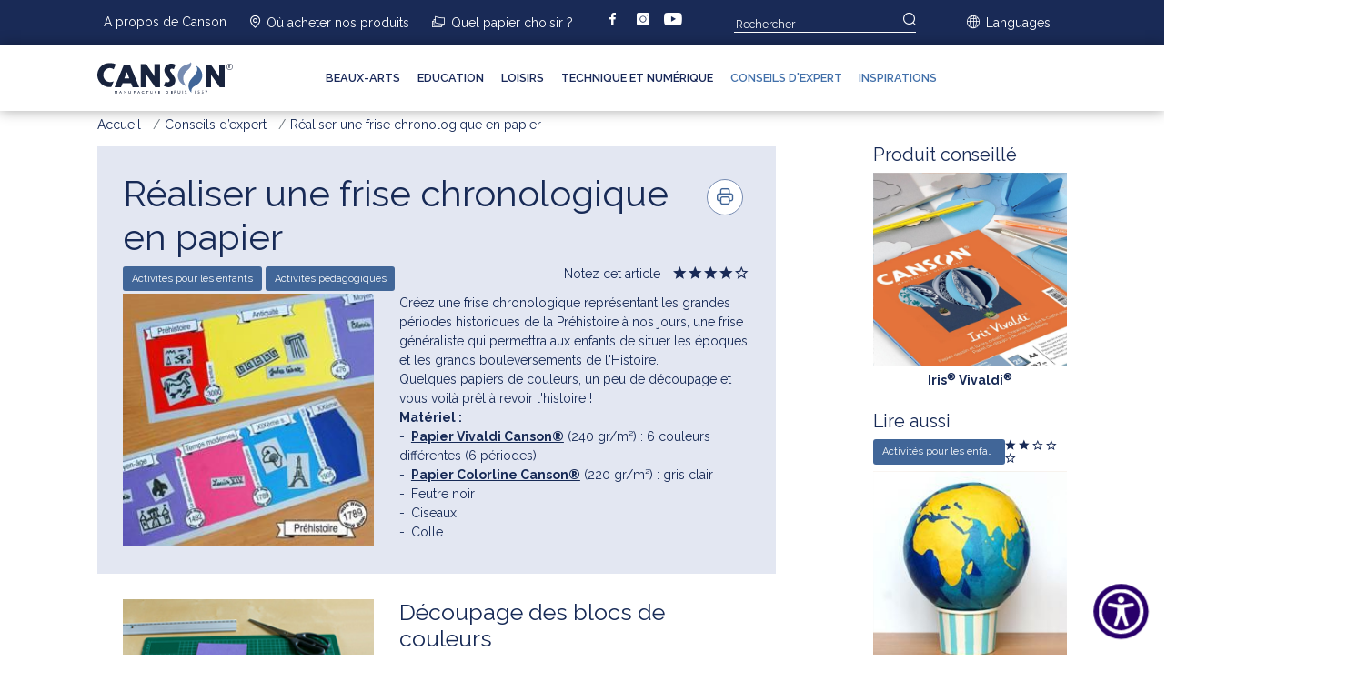

--- FILE ---
content_type: text/html; charset=UTF-8
request_url: https://fr.canson.com/conseils-dexpert/realiser-une-frise-chronologique-en-papier
body_size: 26609
content:

<!DOCTYPE html>
<html lang="fr" dir="ltr" prefix="content: http://purl.org/rss/1.0/modules/content/  dc: http://purl.org/dc/terms/  foaf: http://xmlns.com/foaf/0.1/  og: http://ogp.me/ns#  rdfs: http://www.w3.org/2000/01/rdf-schema#  schema: http://schema.org/  sioc: http://rdfs.org/sioc/ns#  sioct: http://rdfs.org/sioc/types#  skos: http://www.w3.org/2004/02/skos/core#  xsd: http://www.w3.org/2001/XMLSchema# ">
  <head>
    <meta charset="utf-8" />
<meta name="description" content="Réaliser une frise chronologique en papier : un tutoriel Canson® de la thématique Activités pédagogiques - Activités pour les enfants. Découvrez nos conseils et astuces pour progresser en Activités pour les enfants." />
<link rel="canonical" href="https://fr.canson.com/conseils-dexpert/realiser-une-frise-chronologique-en-papier" />
<meta property="og:site_name" content="Canson" />
<meta property="og:type" content="article" />
<meta property="og:url" content="https://fr.canson.com/conseils-dexpert/realiser-une-frise-chronologique-en-papier" />
<meta property="og:title" content="Réaliser une frise chronologique en papier | Canson®" />
<meta property="og:description" content="Réaliser une frise chronologique en papier : un tutoriel Canson® de la thématique Activités pédagogiques - Activités pour les enfants. Découvrez nos conseils et astuces pour progresser en Activités pour les enfants." />
<meta property="og:image" content="https://fr.canson.com/sites/default/files/medias-images/Miniature-DessinAct-frise-historique_0.jpg" />
<meta property="og:image:alt" content="Réaliser une frise chronologique en papier" />
<meta name="twitter:card" content="summary" />
<meta name="twitter:site" content="@CansonPaper" />
<meta name="twitter:title" content="Réaliser une frise chronologique en papier" />
<meta name="twitter:description" content="Réaliser une frise chronologique en papier : un tutoriel Canson® de la thématique Activités pédagogiques - Activités pour les enfants. Découvrez nos conseils et astuces pour progresser en Activités pour les enfants." />
<meta name="Generator" content="Drupal 10 (https://www.drupal.org)" />
<meta name="MobileOptimized" content="width" />
<meta name="HandheldFriendly" content="true" />
<meta name="viewport" content="width=device-width, initial-scale=1.0" />
<link rel="icon" href="/themes/custom/canson/favicon.ico" type="image/vnd.microsoft.icon" />
<link rel="alternate" hreflang="fr" href="https://fr.canson.com/conseils-dexpert/realiser-une-frise-chronologique-en-papier" />
<link rel="alternate" hreflang="en" href="https://en.canson.com/expert-advice/make-chronological-frieze" />
<link rel="alternate" hreflang="es" href="https://es.canson.com/consejos-de-expertos/fabricar-una-linea-del-tiempo-en-papel" />

    <title>Réaliser une frise chronologique en papier | Canson®</title>
    <link rel="stylesheet" media="all" href="/sites/default/files/css/css_BN1ELzWBpsiY0-_zV0icUX6SZMG8eXP7vDwHFEWV4FA.css?delta=0&amp;language=fr&amp;theme=canson&amp;include=[base64]" />
<link rel="stylesheet" media="all" href="//unpkg.com/swiper/swiper-bundle.min.css" />
<link rel="stylesheet" media="all" href="/sites/default/files/css/css_txSDBO_LeBtgbQjSPIs3nGNbX2QoI5EjMhGqSo2Wiao.css?delta=2&amp;language=fr&amp;theme=canson&amp;include=[base64]" />
<link rel="stylesheet" media="all" href="//fonts.googleapis.com/css2?family=Raleway:ital,wght@0,300;0,400;0,600;0,700;0,900;1,400&amp;display=swap&quot; rel=&quot;stylesheet&quot;" />

    <script type="application/json" data-drupal-selector="drupal-settings-json">{"path":{"baseUrl":"\/","pathPrefix":"","currentPath":"node\/376","currentPathIsAdmin":false,"isFront":false,"currentLanguage":"fr"},"pluralDelimiter":"\u0003","suppressDeprecationErrors":true,"ajaxPageState":{"libraries":"[base64]","theme":"canson","theme_token":null},"ajaxTrustedUrl":{"form_action_p_pvdeGsVG5zNF_XLGPTvYSKCf43t8qZYSwcfZl2uzM":true,"https:\/\/fr.canson.com\/conseils-dexpert\/realiser-une-frise-chronologique-en-papier?ajax_form=1":true},"colorbox":{"transition":"elastic","speed":100,"opacity":0.85,"slideshow":false,"slideshowAuto":true,"slideshowSpeed":2500,"slideshowStart":"start slideshow","slideshowStop":"stopper le diaporama","current":"{current} \/ {total}","previous":"\u00ab Prev.","next":"Next \u00bb","close":"Close","overlayClose":true,"returnFocus":true,"maxWidth":"98%","maxHeight":"98%","initialWidth":"300","initialHeight":"250","fixed":true,"scrolling":true,"mobiledetect":true,"mobiledevicewidth":"480px"},"facebook_pixel":{"facebook_id":"337931695359201","events":[{"event":"ViewContent","data":"{\u0022content_name\u0022:\u0022R\\u00e9aliser une frise chronologique en papier\u0022,\u0022content_type\u0022:\u0022conseils\u0022,\u0022content_ids\u0022:[\u0022376\u0022]}"}],"fb_disable_advanced":false,"eu_cookie_compliance":false,"donottrack":true},"ajax":{"edit-submit":{"event":"click","callback":"::fivestarAjaxVote","method":"replaceWith","wrapper":"vote","effect":"fade","url":"https:\/\/fr.canson.com\/conseils-dexpert\/realiser-une-frise-chronologique-en-papier?ajax_form=1","httpMethod":"POST","dialogType":"ajax","submit":{"_triggering_element_name":"op","_triggering_element_value":"Taux"}},"edit-go":{"callback":"::rediriger_ajax_callback","disable-refocus":true,"event":"click","wrapper":"search-block-form","progress":false,"url":"https:\/\/fr.canson.com\/conseils-dexpert\/realiser-une-frise-chronologique-en-papier?ajax_form=1","httpMethod":"POST","dialogType":"ajax","submit":{"_triggering_element_name":"op","_triggering_element_value":"Rechercher"}}},"webformModalUrl":"\/webform\/modal","user":{"uid":0,"permissionsHash":"924e41abc70814c993e8b12820758639ba3bfcaf358425d0356b01834b39695b"}}</script>
<script src="/sites/default/files/js/js_rJ07k2B3zOCHKFb44QCd1ia8_qELWZCxp73kCdeIcUQ.js?scope=header&amp;delta=0&amp;language=fr&amp;theme=canson&amp;include=[base64]"></script>
<script src="https://www.google.com/recaptcha/api.js?hl=fr&amp;render=explicit&amp;onload=drupalRecaptchaOnload" async defer></script>

          <!-- Google Tag Manager -->
      <script>
        (function(w,d,s,l,i){w[l]=w[l]||[];w[l].push({'gtm.start':new Date().getTime(),event:'gtm.js'});var f=d.getElementsByTagName(s)[0],j=d.createElement(s),dl=l!='dataLayer'?'&l='+l:'';j.async=true;j.src='https://www.googletagmanager.com/gtm.js?id='+i+dl;f.parentNode.insertBefore(j,f);})(window,document,'script','dataLayer','GTM-TDGK74F');
      </script>
      <!-- End Google Tag Manager -->
        <meta http-equiv="Permissions-Policy" content="interest-cohort=('ch-ua-form-factor')">
    <meta name="facebook-domain-verification" content="np4scmpuzbtnj6h27h36sommuzct9r" />
  </head>
  <body class="path-node page-node-type-conseils">
          <!-- Google Tag Manager (noscript) -->
      <noscript>
        <iframe src="https://www.googletagmanager.com/ns.html?id=GTM-TDGK74F" height="0" width="0" style="display:none;visibility:hidden"></iframe>
      </noscript>
      <!-- End Google Tag Manager (noscript) -->
            <a href="#main-content" class="visually-hidden focusable">
      Aller au contenu principal
    </a>
    <noscript><img src="https://www.facebook.com/tr?id=337931695359201&amp;ev=PageView&amp;noscript=1" alt="" height="1" width="1" /></noscript>
      <div class="dialog-off-canvas-main-canvas" data-off-canvas-main-canvas>
    <div class="main-header" id="main-header">
  <div class="sup-main-menu d-flex justify-content-between">
    <div class="top-left">    <nav role="navigation" aria-labelledby="block-menutop-menu" id="block-menutop" class="canson-navigation">
            
  <span class="visually-hidden" id="block-menutop-menu" class="footer-title">Menu top</span>
  

        
              <ul>
                            <li>
                                  <button class="btn cn-menu-vertical">A propos de Canson</button>
                            <ul>
                            <li>
                                  <a href="https://fr.canson.com/notre-histoire" data-drupal-link-system-path="node/523">Notre histoire</a>  
                      </li>
                        <li>
                                  <a href="https://fr.canson.com/la-fabrication-du-papier" data-drupal-link-system-path="node/530">La fabrication du papier</a>  
                      </li>
                        <li>
                                  <a href="https://fr.canson.com/developpement-durable" data-drupal-link-system-path="node/531">Développement durable</a>  
                      </li>
                        <li>
                                  <a href="https://fr.canson.com/canson-et-le-louvre" data-drupal-link-system-path="node/1033">Canson et le Louvre</a>  
                      </li>
                        <li>
                                  <a href="https://fr.canson.com/artistes-ambassadeurs-canson" data-drupal-link-system-path="node/1064">Artistes Ambassadeurs Canson</a>  
                      </li>
                        <li>
                                  <a href="https://fr.canson.com/facebook-live-canson" data-drupal-link-system-path="node/877">Cours de dessin en ligne - Atelier Canson en direct</a>  
                      </li>
                        <li>
                                  <a href="https://fr.canson.com/news" data-drupal-link-system-path="node/541">Actualités Canson</a>  
                      </li>
          </ul>
  
                      </li>
                        <li>
                                  <a href="https://fr.canson.com/store-locator" title="store-locator" data-drupal-link-system-path="node/552">Où acheter nos produits</a>  
                      </li>
                        <li>
                                  <a href="https://fr.canson.com/quel-produit-choisir" title="paper" data-drupal-link-system-path="node/525">Quel papier choisir ?</a>  
                      </li>
          </ul>
  


  </nav><nav role="navigation" aria-labelledby="block-menusocial-menu" id="block-menusocial" class="canson-navigation">
            
  <span class="visually-hidden" id="block-menusocial-menu" class="footer-title">Menu Social </span>
  

        
        <ul class="social-links">
              <li class="social-link">
          <a href="https://www.facebook.com/canson" target="_blank" title="facebook">facebook</a>
        </li>
              <li class="social-link">
          <a href="https://www.instagram.com/cansonpaper" target="_blank" title="instagram">instagram</a>
        </li>
              <li class="social-link">
          <a href="https://www.youtube.com/c/Canson-paper" target="_blank" title="youtube">youtube</a>
        </li>
          </ul>
  


  </nav>
</div>
    <div class="top-right">          <div id="search-block-form"><form action="/conseils-dexpert/realiser-une-frise-chronologique-en-papier" method="post" id="search" accept-charset="UTF-8">
  
<div class="js-form-item form-item js-form-type-textfield form-item-keys js-form-item-keys form-no-label style-keys">
        <input placeholder="Rechercher" data-drupal-selector="edit-keys" type="text" id="edit-keys" name="keys" value="" size="50" maxlength="128" class="form-text" />

        </div><input class="icon-search button js-form-submit form-submit" data-drupal-selector="edit-go" data-disable-refocus="true" type="submit" id="edit-go" name="op" value="Rechercher" />
<input autocomplete="off" data-drupal-selector="form-uexflyhpma9jn7k96wyomn4av-9t15kt0hscchj3yc" type="hidden" name="form_build_id" value="form--ueXFLYhPma9jn7k96WyOMN4Av-9T15KT0HSCchJ3yc" />
<input data-drupal-selector="edit-search" type="hidden" name="form_id" value="search" />

</form>
</div>
  <nav role="navigation" aria-labelledby="block-menulangues-menu" id="block-menulangues" class="canson-navigation">
      
  <span id="block-menulangues-menu" class="cn-menu-langues-title">Menu Langues</span>
  

        <div class="cn-menu-langues">
                <ul>
                            <li>
                                  <button id="cn-menu-languages-button" class="btn cn-menu-vertical cn-menu-vertical-lang">Languages</button>
                            <ul>
                            <li>
                                  <a href="https://fr.canson.com">Français</a>  
                      </li>
                        <li>
                                  <a href="https://en.canson.com">English</a>  
                      </li>
                        <li>
                                  <a href="https://us.canson.com">English USA</a>  
                      </li>
                        <li>
                                  <a href="https://es.canson.com">Español</a>  
                      </li>
                        <li>
                                  <a href="https://pt.canson.com">Português</a>  
                      </li>
                        <li>
                                  <a href="https://it.canson.com">Italiano</a>  
                      </li>
                        <li>
                                  <a href="https://de.canson.com">Deutsch</a>  
                      </li>
          </ul>
  
                      </li>
          </ul>
  
</div>


  </nav>
</div>
  </div>

  <div class="main-menu">
    <nav class="main-nav d-flex align-items-center">
          <div class="site-menu-logo">
      <a href="https://fr.canson.com/" title="Accueil" rel="home" class="">
              <img data-src="/themes/custom/canson/logo.svg" alt="Accueil" class="lazy" />
                </a>
    </div><nav role="navigation" aria-labelledby="block-canson-main-menu-menu" id="block-canson-main-menu" class="canson-navigation">
            
  <span class="visually-hidden" id="block-canson-main-menu-menu" class="footer-title">Navigation principale</span>
  

        <div class="main-menu-container">
	<ul class="d-flex">
							<li>
												<div class="menu-link" id="menu-link-1">Beaux-Arts</div>
												<div class="sub-menu-item">
					<div class="colonne-sub-menu colonne_titre">
						Beaux-arts
					</div>
																																			<div class="colonne-sub-menu colonne_liens">
							<div class="colonne-element-titre">Les Techniques</div>
																																								<a href="https://fr.canson.com/beaux-arts/aquarelle">
									Aquarelle
																	</a>
																																								<a href="https://fr.canson.com/beaux-arts/huile-et-acrylique">
									Huile et Acrylique
																	</a>
																																								<a href="https://fr.canson.com/beaux-arts/mixed-media">
									Mixed Media 
																	</a>
																																								<a href="https://fr.canson.com/beaux-arts/dessin">
									Dessin
																	</a>
																																								<a href="https://fr.canson.com/beaux-arts/pastel-et-papier-dessin-couleur">
									Pastel et papier dessin couleur
																	</a>
																																								<a href="https://fr.canson.com/beaux-arts/croquis">
									Croquis
																	</a>
																																								<a href="https://fr.canson.com/beaux-arts/arts-graphiques">
									Arts Graphiques
																	</a>
																																								<a href="https://fr.canson.com/beaux-arts/edition-dart">
									Edition d'art
																	</a>
																																								<a href="https://fr.canson.com/beaux-arts/conservation-et-rangement">
									Conservation et rangement
																	</a>
																																								<a href="https://fr.canson.com/beaux-arts/encadrement">
									Encadrement
																	</a>
																																								<a href="https://fr.canson.com/beaux-arts/papiers-techniques-pour-dessin-manuel">
									Papiers techniques pour dessin manuel
																	</a>
													</div>
																														<div class="colonne-sub-menu colonne_liens">
							<div class="colonne-element-titre">Les Marques</div>
																																								<a href="https://fr.canson.com/beaux-arts/montval">
									Montval<sup>®</sup>
																	</a>
																																								<a href="https://fr.canson.com/beaux-arts/c-grainr">
									"C" à grain<sup>®</sup>
																	</a>
																																								<a href="https://fr.canson.com/beaux-arts/1557r">
									1557<sup>®</sup>
																	</a>
																																								<a href="https://fr.canson.com/beaux-arts/mi-teintesr">
									Mi-Teintes<sup>®</sup>
																	</a>
																																								<a href="https://fr.canson.com/beaux-arts/xlr">
									XL<sup>®</sup>
																	</a>
																																								<a href="https://fr.canson.com/beaux-arts/graduate">
									Graduate
																	</a>
																																								<a href="https://fr.canson.com/beaux-arts/contrecolles">
									Contrecollés
																	</a>
													</div>
																														<div class="colonne-sub-menu colonne_liens">
							<div class="colonne-element-titre">Les Carnets</div>
																																								<a href="https://fr.canson.com/beaux-arts/art-book">
									Art Book
																	</a>
																																								<a href="https://fr.canson.com/beaux-arts/xl-book">
									XL<sup>®</sup> Book
																	</a>
																																								<a href="https://fr.canson.com/beaux-arts/graduate-book">
									Graduate Book
																	</a>
																																								<a href="https://fr.canson.com/beaux-arts/one">
									One
																	</a>
													</div>
															<div class="colonne-sub-menu colonne_promotion height-mirror-source">
						<div class="height-mirror">
																																																		<div class="promotion-container">
										<img class="promotion-img lazy" data-src="/sites/default/files/styles/crop_thumbnail/public/medias-images/2025_MiTeintesVelvet_award_banner_2000x2000px.jpg?itok=PEODOWQE" />
										<a href="https://fr.canson.com/mi-teintes-velvet" class="promotion">
											<div class="d-flex promotion-title">
												<div class="promotion-title-sup"></div>
												<div class="promotion-title-sub"></div>
											</div>
										</a>
									</div>
													</div>
					</div>

					
										
														
                                                    													<div class="colonne-sub-menu colonne_conseil loading">
								<div class="height-mirror-aim">

																																				
									<a href="https://fr.canson.com/conseils-dexpert/dessiner-la-transparence-au-pastel-sur-le-papier-canson-mi-teintes-velvet">
										<div class="ratio ratio-1x1 lazy bg-image" data-bg="/sites/default/files/styles/large/public/medias-images/image-promoFB-nature-morte_velvet.jpg?itok=wmpsZtqw">
										</div>
										<div class="title">
											Dessiner la transparence au pastel sur le papier Canson Mi-Teintes Velvet
										</div>
									</a>
																	</div>
								<div id="circle2"></div>
							</div>
                    									</div>
				<div class="menu-link-mobile"><a href="https://fr.canson.com/beaux-arts" data-drupal-link-system-path="node/1">Beaux-Arts</a></div>
						</li>
							<li>
												<div class="menu-link" id="menu-link-2">Education</div>
												<div class="sub-menu-item">
					<div class="colonne-sub-menu colonne_titre">
						Education
					</div>
																																			<div class="colonne-sub-menu colonne_liens">
							<div class="colonne-element-titre">Famille de produits</div>
																																								<a href="https://fr.canson.com/education/papier-dessin-blanc">
									Papier Dessin blanc
																	</a>
																																								<a href="https://fr.canson.com/education/cahiers-et-blocs-scolaires">
									Cahiers et blocs scolaires
																	</a>
																																								<a href="https://fr.canson.com/education/carnets">
									Carnets
																	</a>
																																								<a href="https://fr.canson.com/education/rangement">
									Rangement
																	</a>
																																								<a href="https://fr.canson.com/education/exclusivites-france">
									Exclusivités France
																	</a>
																																								<a href="https://fr.canson.com/education/exclusivites-belgique-et-pays-bas">
									Exclusivités Belgique et Pays-Bas
																	</a>
													</div>
																														<div class="colonne-sub-menu colonne_liens">
							<div class="colonne-element-titre">Les Marques</div>
																																								<a href="https://fr.canson.com/education/la-pochette">
									La Pochette
																	</a>
													</div>
															<div class="colonne-sub-menu colonne_promotion height-mirror-source">
						<div class="height-mirror">
																																																		<div class="promotion-container">
										<img class="promotion-img lazy" data-src="/sites/default/files/styles/crop_thumbnail/public/medias-images/School-white-drawing.jpg?itok=C2_7xv8h" />
										<a href="https://fr.canson.com/papier-dessin-blanc" class="promotion">
											<div class="d-flex promotion-title">
												<div class="promotion-title-sup"></div>
												<div class="promotion-title-sub"><p>Papier dessin blanc Canson<sup>®</sup> : un essentiel pour l'école</p>
</div>
											</div>
										</a>
									</div>
																																																		<div class="promotion-container">
										<img class="promotion-img lazy" data-src="/sites/default/files/styles/crop_thumbnail/public/medias-images/image-live-HP-Canson.jpg?itok=aOw_pMGD" />
										<a href="https://fr.canson.com/facebook-live-canson" class="promotion">
											<div class="d-flex promotion-title">
												<div class="promotion-title-sup"></div>
												<div class="promotion-title-sub"><p>Découvrez nos ateliers en ligne : des thématiques pour tous, petits comme grands !</p>
</div>
											</div>
										</a>
									</div>
													</div>
					</div>

					
										
														
                                                    													<div class="colonne-sub-menu colonne_conseil loading">
								<div class="height-mirror-aim">

																																				
									<a href="https://fr.canson.com/conseils-dexpert/activites-enfants-dessiner-un-cheval">
										<div class="ratio ratio-1x1 lazy bg-image" data-bg="/sites/default/files/styles/large/public/medias-images/Acti-Enfant-013.jpg?itok=RdsYZ1iW">
										</div>
										<div class="title">
											Activités enfants : Dessiner un cheval
										</div>
									</a>
																	</div>
								<div id="circle2"></div>
							</div>
                    									</div>
				<div class="menu-link-mobile"><a href="https://fr.canson.com/education" data-drupal-link-system-path="node/6">Education</a></div>
						</li>
							<li>
												<div class="menu-link" id="menu-link-3">Loisirs</div>
												<div class="sub-menu-item">
					<div class="colonne-sub-menu colonne_titre">
						Loisirs
					</div>
																																			<div class="colonne-sub-menu colonne_liens">
							<div class="colonne-element-titre">Type d'activité</div>
																																								<a href="https://fr.canson.com/loisirs/papiers-pour-les-enfants">
									Papiers pour les enfants
																	</a>
																																								<a href="https://fr.canson.com/loisirs/papiers-pour-les-adultes">
									Papiers pour les adultes
																	</a>
																																								<a href="https://fr.canson.com/loisirs/papiers-loisirs-creatifs">
									Papiers loisirs créatifs
																	</a>
																																								<a href="https://fr.canson.com/loisirs/papiers-photo-amateur">
									Papiers photo amateur
																	</a>
																																								<a href="https://fr.canson.com/loisirs/exclusivites-france">
									Exclusivités France
																	</a>
													</div>
																														<div class="colonne-sub-menu colonne_liens">
							<div class="colonne-element-titre">Les Marques</div>
																																								<a href="https://fr.canson.com/loisirs/iris-vivaldi">
									Iris<sup>®</sup> Vivaldi<sup>®</sup>
																	</a>
																																								<a href="https://fr.canson.com/beaux-arts/graduate">
									Graduate
																	</a>
																																								<a href="https://fr.canson.com/loisirs/xsmart">
									XSmart
																	</a>
																																								<a href="https://fr.canson.com/loisirs/kids">
									Kids
																	</a>
																																								<a href="https://fr.canson.com/loisirs/rouleaux-creatifs-canson">
									Rouleaux créatifs Canson
																	</a>
																																								<a href="https://fr.canson.com/loisirs/cansonr-digital">
									Canson<sup>®</sup> Digital
																	</a>
																																								<a href="https://fr.canson.com/loisirs/cansonr-digital-creative">
									Canson<sup>®</sup> Digital Creative
																	</a>
													</div>
															<div class="colonne-sub-menu colonne_promotion height-mirror-source">
						<div class="height-mirror">
																																																		<div class="promotion-container">
										<img class="promotion-img lazy" data-src="/sites/default/files/styles/crop_thumbnail/public/medias-images/Xsmart-Pano-1.jpg?itok=oY3kyyFk" />
										<a href="https://fr.canson.com/loisirs/xsmart" class="promotion">
											<div class="d-flex promotion-title">
												<div class="promotion-title-sup"></div>
												<div class="promotion-title-sub"><p>Canson<sup>®</sup> XSmart : la gamme pour s'amuser</p>
</div>
											</div>
										</a>
									</div>
																																																		<div class="promotion-container">
										<img class="promotion-img lazy" data-src="/sites/default/files/styles/crop_thumbnail/public/medias-images/01-Janvier-Graduate.jpg?itok=vtvN_4Wn" />
										<a href="https://fr.canson.com/beaux-arts/graduate" class="promotion">
											<div class="d-flex promotion-title">
												<div class="promotion-title-sup"></div>
												<div class="promotion-title-sub"><p>Canson<sup>®</sup> Graduate :&nbsp;pour débuter et s’exercer en toute simplicité</p>
</div>
											</div>
										</a>
									</div>
													</div>
					</div>

					
										
														
                                                    													<div class="colonne-sub-menu colonne_conseil loading">
								<div class="height-mirror-aim">

																																				
									<a href="https://fr.canson.com/conseils-dexpert/creer-des-perroquets-en-carton-ondule">
										<div class="ratio ratio-1x1 lazy bg-image" data-bg="/sites/default/files/styles/large/public/medias-images/Miniature-DessinAct-perroquets-en-carton-ondule.jpg?itok=w74_xC-J">
										</div>
										<div class="title">
											Créer des perroquets en carton ondulé
										</div>
									</a>
																	</div>
								<div id="circle2"></div>
							</div>
                    									</div>
				<div class="menu-link-mobile"><a href="https://fr.canson.com/loisirs" data-drupal-link-system-path="node/7">Loisirs</a></div>
						</li>
							<li>
												<div class="menu-link" id="menu-link-4">Technique et numérique</div>
												<div class="sub-menu-item">
					<div class="colonne-sub-menu colonne_titre">
						Technique et numérique
					</div>
																																			<div class="colonne-sub-menu colonne_liens">
							<div class="colonne-element-titre">Famille de produits</div>
																																								<a href="https://fr.canson.com/technique-et-numerique/tirage-papier-fine-art-archesr">
									Tirage papier Fine Art ARCHES®
																	</a>
																																								<a href="https://fr.canson.com/technique-et-numerique/tirage-papier-fine-art-somerset">
									Tirage papier Fine Art Somerset
																	</a>
																																								<a href="https://fr.canson.com/technique-et-numerique/tirage-papier-fine-art">
									Tirage papier Fine Art
																	</a>
																																								<a href="https://fr.canson.com/technique-et-numerique/tirage-papier-photo-baryte">
									Tirage papier photo baryté
																	</a>
																																								<a href="https://fr.canson.com/technique-et-numerique/papiers-photographiques">
									Papiers photographiques
																	</a>
																																								<a href="https://fr.canson.com/technique-et-numerique/canvas">
									Canvas
																	</a>
																																								<a href="https://fr.canson.com/technique-et-numerique/accessoires">
									Accessoires
																	</a>
																																								<a href="https://fr.canson.com/technique-et-numerique/papiers-techniques-pour-cad">
									Papiers techniques pour CAD
																	</a>
																																								<a href="https://fr.canson.com/technique-et-numerique/supports-jet-dencre-commerciaux">
									Supports jet d'encre commerciaux
																	</a>
													</div>
																														<div class="colonne-sub-menu colonne_liens">
							<div class="colonne-element-titre">Les Marques</div>
																																								<a href="https://fr.canson.com/technique-et-numerique/canson-infinity">
									Canson Infinity
																	</a>
																																								<a href="https://fr.canson.com/technique-et-numerique/canson-imaging">
									Canson Imaging
																	</a>
													</div>
															<div class="colonne-sub-menu colonne_promotion height-mirror-source">
						<div class="height-mirror">
																																																		<div class="promotion-container">
										<img class="promotion-img lazy" data-src="/sites/default/files/styles/crop_thumbnail/public/medias-images/Baryta-prestigeII-340-gsm.jpg?itok=zv2I3AZ7" />
										<a href="https://fr.canson.com/baryta-prestige-ii" class="promotion">
											<div class="d-flex promotion-title">
												<div class="promotion-title-sup"></div>
												<div class="promotion-title-sub"><p>Canson Infinity<sup>®</sup> Baryta Prestige II</p></div>
											</div>
										</a>
									</div>
													</div>
					</div>

					
										
														
                                                    													<div class="colonne-sub-menu colonne_conseil loading">
								<div class="height-mirror-aim">

																																				
									<a href="https://fr.canson.com/conseils-dexpert/photographie-composer-son-cliche">
										<div class="ratio ratio-1x1 lazy bg-image" data-bg="/sites/default/files/styles/large/public/medias-images/Photo-010.jpg?itok=p6G-b9DZ">
										</div>
										<div class="title">
											Photographie : Composer son cliché
										</div>
									</a>
																	</div>
								<div id="circle2"></div>
							</div>
                    									</div>
				<div class="menu-link-mobile"><a href="https://fr.canson.com/technique-et-numerique" data-drupal-link-system-path="node/8">Technique et numérique</a></div>
						</li>
			</ul>
	<button class="btn btn-close" id="close-mobile-menu-button"><i class="icon-c-close"></i></button>
</div>


  </nav><nav role="navigation" aria-labelledby="block-navigationprincipale2-menu" id="block-navigationprincipale2" class="canson-navigation">
            
  <span class="visually-hidden" id="block-navigationprincipale2-menu" class="footer-title">Navigation principale 2</span>
  

        <div class="main-menu-container main2">
	<ul class="d-flex">
							<li>
												<a href="https://fr.canson.com/conseils-dexpert" data-drupal-link-system-path="node/526">Conseils d&#039;expert</a>
						</li>
							<li>
												<a href="https://fr.canson.com/inspirations" data-drupal-link-system-path="node/985">Inspirations</a>
						</li>
			</ul>
</div>


  </nav>

      
      <div class="d-flex align-items-center">
        <button class="btn main-menu-search"><i class="icon-search"></i></button>
        <button class="btn main-menu-store disable"><i class="icon-map-pin"></i></button>
        <button class="main-menu-button" id="main-menu-button"><i class="icon-menu"></i></button>
      </div>
    </nav>
    <div class="main-menu-search-input-container">
      <div class="main-menu-search-input-item">
        <input type="text" id="main-menu-search-input" placeholder="Rechercher" />
        <button class="btn btn-blank"><i class="icon-search"></i></button>
      </div>
      <span class="main-menu-search-input-overlay"></span>
    </div>
  </div>
</div>

<div class="container-fluid">
      <div data-drupal-messages-fallback class="hidden"></div>
      <div class="row">
	<div class="col-12 col-md-10 offset-md-1">
		        <nav role="navigation" aria-labelledby="system-breadcrumb">
    <ol class="breadcrumb">
          <li class="breadcrumb-item">
                  <a href="https://fr.canson.com/">Accueil</a>
              </li>
          <li class="breadcrumb-item">
                  <a href="https://fr.canson.com/conseils-dexpert">Conseils d’expert</a>
              </li>
          <li class="breadcrumb-item">
                  Réaliser une frise chronologique en papier
              </li>
        </ol>
  </nav>

  
	</div>
</div>
<div class="row advice advice-page">
  <div class="col-12 col-md-7 offset-md-1 col-lg-7 offset-lg-1">
    <div class="advice-page-container">
      <div class="advice-page-introduction">
        <h1>Réaliser une frise chronologique en papier</h1>
        <button class="advice-page-print"><i class="icon-c-print"></i></button>
        <div class="advice-page-infos d-flex justify-content-between">
          <div class="advice-page-labels">
                                                          <span class="advices-label">
                  <!-- 
                  <a href="https://fr.canson.com/conseils-dexpert?field_tag_technique_target_id%5B46%5D=46">Activités pour les enfants</a>
                  -->
                  <a href="https://fr.canson.com/conseils-d-dexpert/activites-pour-enfants">Activités pour les enfants</a>
                </span>
                                                                                    <span class="advices-label">
                  <a href="https://fr.canson.com/conseils-dexpert?field_tag_article_target_id%5B63%5D=63">Activités pédagogiques</a>
                </span>
                                    </div>

          <div class="advice-page-rank d-flex">
            <span>Notez cet article</span>
            <div class="advice-page-stars">
                            
            <form class="fivestar-form-1" id="vote" data-drupal-selector="fivestar-form-1" action="/conseils-dexpert/realiser-une-frise-chronologique-en-papier" method="post" accept-charset="UTF-8">
  <div class="clearfix fivestar-average-text fivestar-average-stars fivestar-form-item fivestar-basic">
<div class="js-form-item form-item js-form-type-fivestar form-item-vote js-form-item-vote form-no-label style-vote">
        
<div class="js-form-item form-item js-form-type-select form-item-vote js-form-item-vote form-no-label style-vote">
        <select class="vote form-select" data-drupal-selector="edit-vote" aria-describedby="edit-vote--2--description" id="edit-vote--2" name="vote"><option value="-">Sélectionner le vote</option><option value="20">Give it 1/5</option><option value="40">Give it 2/5</option><option value="60">Give it 3/5</option><option value="80" selected="selected">Give it 4/5</option><option value="100">Give it 5/5</option></select>
            <div id="edit-vote--2--description" class="description">
      <div class="fivestar-summary fivestar-summary-average-count">
  
      <span class="average-rating">
      Average: <span>4</span>
    </span>
  
            <span class="total-votes">
                          (<span>11</span> votes)
              </span>
      </div>

    </div>
  </div>
        </div></div><input class="js-hide button js-form-submit form-submit" data-drupal-selector="edit-submit" type="submit" id="edit-submit" name="op" value="Taux" />
<input autocomplete="off" data-drupal-selector="form-fxunzf8lmxszonbuev-9fqix3pmkeaqvejcueatuxeg" type="hidden" name="form_build_id" value="form-FxUnZf8LmXsZONBuEv-9FQIX3PMKEaQvEjCueATUXEg" />
<input data-drupal-selector="edit-fivestar-form-1" type="hidden" name="form_id" value="fivestar_form_1" />

</form>

      
            </div>
          </div>
        </div>

        <div class="advice-page-content d-flex">
                      <div class="advice-page-image">
              <div class="">
                <img class="lazy" alt="" data-src="/sites/default/files/styles/large/public/medias-images/Miniature-DessinAct-frise-historique_0.jpg?itok=HPFwLRaP"/>
              </div>
            </div>
            
          <div class="advice-page-text">
                        
            <p align="left">Créez une frise chronologique représentant les grandes périodes historiques de la Préhistoire à nos jours, une frise généraliste qui permettra aux enfants de situer les époques et les grands bouleversements de l'Histoire.</p>
<p align="left">Quelques papiers de couleurs, un peu de découpage et vous voilà prêt à revoir l'histoire&nbsp;!&nbsp;</p>
<p align="left"><strong>Matériel :</strong></p>
<ul>
<li><a href="http://fr.canson.com/dessin-couleur/canson-colorline" target="_blank"><strong>Papier Vivaldi Canson®</strong></a>&nbsp;(240 gr/m²) :&nbsp;6 couleurs différentes (6 périodes)</li>
<li><a href="http://fr.canson.com/dessin-couleur/canson-iris-vivaldi" target="_blank"><strong>Papier Colorline Canson®</strong></a>&nbsp;(220 gr/m²) : gris clair</li>
<li>Feutre noir</li>
<li>Ciseaux</li>
<li>Colle</li>
</ul>

      
          </div>
        </div>
      </div>
    </div>

    <div class="advice-page-paragraphe">
      
                      <div class="advice-page-paragraphe-content">
      <div class="advice-page-content d-flex">
        <div class="advice-page-image image-hover-container">
                                  <img class="cn-popin lazy" data-src="/sites/default/files/medias-images/DessinAct-frise-historique-etape-1.jpg" />
                              </div>
        <div class="advice-page-text">
          <h2 class="advice-page-h2">Découpage des blocs de couleurs</h2>
                    
            <p>Commencez par définir la hauteur de votre frise (ex. : ici, elle mesure 10 cm de hauteur) puis découpez des rectangles de largeurs différentes.</p>
<p>L'échelle est approximative, les deux plus grandes époques étant l'Antiquité et le Moyen-âge (la Préhistoire étant en bout de frise, elle peut être tronquée).</p>
<p>Vous pouvez découper le dernier rectangle en pointe pour créer un effet « flèche » qui donne le sens de lecture de la frise.</p>

      
        </div>
      </div> 
    </div>
    
  

                    <div class="advice-page-paragraphe-content">
      <div class="advice-page-content d-flex">
        <div class="advice-page-image image-hover-container">
                                  <img class="cn-popin lazy" data-src="/sites/default/files/medias-images/DessinAct-frise-historique-etape-2.jpg" />
                              </div>
        <div class="advice-page-text">
          <h2 class="advice-page-h2">Collage de la frise</h2>
                    
            <p>Collez tous les rectangles de couleurs bout à bout et dans le bon ordre sur une bande de papier gris clair, en gardant 1 cm de marge horizontalement et verticalement.</p>

      
        </div>
      </div> 
    </div>
    
  

                    <div class="advice-page-paragraphe-content">
      <div class="advice-page-content d-flex">
        <div class="advice-page-image image-hover-container">
                                  <img class="cn-popin lazy" data-src="/sites/default/files/medias-images/DessinAct-frise-historique-etape-3.jpg" />
                              </div>
        <div class="advice-page-text">
          <h2 class="advice-page-h2">Ajout des informations</h2>
                    
            <p>Téléchargez et imprimez le&nbsp;PDF&nbsp;qui contient toutes <strong><a href="https://fr.canson.com/sites/default/files/document/HJ_DessinAct_-_frise_historique_-_gabarit.pdf">les étiquettes de la frise chronologique</a>.</strong></p>
<p>Découpez tous les éléments (cette activité peut être réalisée en duo ou petit groupe afin de laisser les enfants faire leur propre choix avant collage) et collez-les sur votre frise.</p>

      
        </div>
      </div> 
    </div>
    
  

                    <div class="advice-page-paragraphe-content">
      <div class="advice-page-content d-flex">
        <div class="advice-page-image image-hover-container">
                                  <img class="cn-popin lazy" data-src="/sites/default/files/medias-images/DessinAct-frise-historique-etape-4.jpg" />
                              </div>
        <div class="advice-page-text">
          <h2 class="advice-page-h2">Usage de la frise</h2>
                    
            <p>Une fois vos collages terminés, vous pouvez vous servir de cette frise comme simple affichage pédagogique ou comme d'un jeu, peut-être inviter les enfants à dessiner des symboles (fleurs de lys, châteaux forts, hiéroglyphes, bonnet phrygien ...), écrire des noms (Charlemagne, Clovis, Napoléon...) sur des morceaux de papier qu'ils devront placer dans les périodes correspondantes.</p>
<p>La frise est une base de travail pour différents types d'activités liés au programme d'Histoire, à vous de définir vos propres objectifs.</p>

      
        </div>
      </div> 
    </div>
    
  

        
    </div>
  </div>

  <div class="col-12 col-md-3 col-lg-2 offset-lg-1 advice-page-side-container">
          <div class="advice-page-side">
        <div class="advice-page-side-title">Produit conseillé</div>
                                                <a href="https://fr.canson.com/irisr-vivaldir">
                <div class="ratio ratio-1x1 lazy bg-image" data-bg="/sites/default/files/styles/wide/public/medias-images/Vivaldi.jpg?itok=O8bxXNRq">
                </div>
                <div class="advice-page-side-description description-bold">
                  Iris<sup>®</sup> Vivaldi<sup>®</sup>
                </div>
              </a>
                          </div>
    
          <div class="advice-page-side">
        <div class="advice-page-side-title">Lire aussi</div>
                                          <a href="https://fr.canson.com/conseils-dexpert/realiser-un-globe-en-papier-mache">
              <div class="advice-page-side-info">
                                                                          <div class="advices-label">Activités pour les enfants</div>
                                                  
                                
                                  <div class="advice-page-side-stars">
                                          <i class="icon-c-star-select"></i>
                                          <i class="icon-c-star-select"></i>
                                                                                      <i class="icon-c-star-outline"></i>
                                              <i class="icon-c-star-outline"></i>
                                              <i class="icon-c-star-outline"></i>
                                                            </div>
                
              </div>
              <div class="ratio ratio-1x1 lazy bg-image" data-bg="/sites/default/files/styles/wide/public/medias-images/Miniature-DessinAct-globe-en-papier.jpg?itok=D_9zk9w8"></div>
              <div class="advice-page-side-description description-bold">Réaliser un globe en papier mâché</div>
            </a>
                        </div>
      </div>

      <div class="col-12 col-md-10 offset-md-1 col-lg-10 offset-lg-1 mt-5">
        <h3 class="product-title canson-animation-only-after" data-aos="canson-animation-fade-up">Explorez d'autres tutoriels sur cette technique</h3>

    <div class="relative-container">
      <div class="swiper cit-swiper px-3 px-md-0 mt-3 pb-4"
        slidesPerView="2.25"
        spaceBetween="15"
        breakpoints="{899: {slidesPerView: 5}}"
        scrollbar=".cit-swiper .swiper-scrollbar"
        navigation=".cn-swiper-button-product-recommendation.scc-navigation">
        <div class="swiper-wrapper">
                      <div class="swiper-slide swiper-slide--nofilter">
              <div class="advice">
                                                  <span class="advices-label">
                                        Activités pour les enfants
                  </span>
                                <a href="https://fr.canson.com/conseils-dexpert/fabriquer-un-lapin-pour-paques" class="advices-link">
                                                                          <div class="advices-stars">
                                              <i class="icon-c-star-select"></i>
                                              <i class="icon-c-star-select"></i>
                                              <i class="icon-c-star-select"></i>
                                              <i class="icon-c-star-select"></i>
                                                                                              <i class="icon-c-star-outline"></i>
                                                                  </div>
                  
                  <div class="ratio ratio-1x1 border-grey">
                                          <div class="bg-image-center" style="background-image:url('/sites/default/files/styles/medium/public/medias-images/17_0.jpg?itok=35NWbK5K')"></div>
                                      </div>
                                                          <div class="advices-description">Fabriquer un lapin pour Pâques</div>
                                  </a>
              </div>
            </div>
                      <div class="swiper-slide swiper-slide--nofilter">
              <div class="advice">
                                                  <span class="advices-label">
                                        Activités pour les enfants
                  </span>
                                <a href="https://fr.canson.com/conseils-dexpert/fabriquer-un-cadeau-pour-la-fete-des-meres" class="advices-link">
                                                                          <div class="advices-stars">
                                              <i class="icon-c-star-select"></i>
                                              <i class="icon-c-star-select"></i>
                                              <i class="icon-c-star-select"></i>
                                              <i class="icon-c-star-select"></i>
                                                                                              <i class="icon-c-star-outline"></i>
                                                                  </div>
                  
                  <div class="ratio ratio-1x1 border-grey">
                                          <div class="bg-image-center" style="background-image:url('/sites/default/files/styles/medium/public/medias-images/11.gif?itok=KqMnRDJI')"></div>
                                      </div>
                                                          <div class="advices-description">Fabriquer un cadeau pour la fête des Mères</div>
                                  </a>
              </div>
            </div>
                      <div class="swiper-slide swiper-slide--nofilter">
              <div class="advice">
                                                  <span class="advices-label">
                                        Activités pour les enfants
                  </span>
                                <a href="https://fr.canson.com/conseils-dexpert/dessinez-un-cerf-aux-couleurs-de-noel" class="advices-link">
                                                                          <div class="advices-stars">
                                              <i class="icon-c-star-select"></i>
                                              <i class="icon-c-star-select"></i>
                                              <i class="icon-c-star-select"></i>
                                                                                              <i class="icon-c-star-outline"></i>
                                                  <i class="icon-c-star-outline"></i>
                                                                  </div>
                  
                  <div class="ratio ratio-1x1 border-grey">
                                          <div class="bg-image-center" style="background-image:url('/sites/default/files/styles/medium/public/medias-images/image-promoFB-noel-xsmart.jpg?itok=gl2IQdXB')"></div>
                                      </div>
                                                          <div class="advices-description">Dessinez un cerf aux couleurs de Noël.</div>
                                  </a>
              </div>
            </div>
                      <div class="swiper-slide swiper-slide--nofilter">
              <div class="advice">
                                                  <span class="advices-label">
                                        Activités pour les enfants
                  </span>
                                <a href="https://fr.canson.com/conseils-dexpert/peindre-la-maniere-de-jean-dubuffet" class="advices-link">
                                                                          <div class="advices-stars">
                                              <i class="icon-c-star-select"></i>
                                              <i class="icon-c-star-select"></i>
                                              <i class="icon-c-star-select"></i>
                                              <i class="icon-c-star-select"></i>
                                              <i class="icon-c-star-select"></i>
                                                                </div>
                  
                  <div class="ratio ratio-1x1 border-grey">
                                          <div class="bg-image-center" style="background-image:url('/sites/default/files/styles/medium/public/medias-images/Carr%C3%A9.jpg?itok=wWsyZndw')"></div>
                                      </div>
                                                          <div class="advices-description">Peindre à la manière de Jean Dubuffet</div>
                                  </a>
              </div>
            </div>
                      <div class="swiper-slide swiper-slide--nofilter">
              <div class="advice">
                                                  <span class="advices-label">
                                        Activités pour les enfants
                  </span>
                                <a href="https://fr.canson.com/conseils-dexpert/creer-un-pot-crayon-en-papier" class="advices-link">
                                                                          <div class="advices-stars">
                                              <i class="icon-c-star-select"></i>
                                              <i class="icon-c-star-select"></i>
                                              <i class="icon-c-star-select"></i>
                                              <i class="icon-c-star-select"></i>
                                              <i class="icon-c-star-select"></i>
                                                                </div>
                  
                  <div class="ratio ratio-1x1 border-grey">
                                          <div class="bg-image-center" style="background-image:url('/sites/default/files/styles/medium/public/medias-images/21.jpg?itok=FSs5HC2I')"></div>
                                      </div>
                                                          <div class="advices-description">Créer un pot à crayon en papier</div>
                                  </a>
              </div>
            </div>
                      <div class="swiper-slide swiper-slide--nofilter">
              <div class="advice">
                                                  <span class="advices-label">
                                        Activités pour les enfants
                  </span>
                                <a href="https://fr.canson.com/conseils-dexpert/dessiner-un-velo" class="advices-link">
                                                                          <div class="advices-stars">
                                              <i class="icon-c-star-select"></i>
                                              <i class="icon-c-star-select"></i>
                                              <i class="icon-c-star-select"></i>
                                              <i class="icon-c-star-select"></i>
                                              <i class="icon-c-star-select"></i>
                                                                </div>
                  
                  <div class="ratio ratio-1x1 border-grey">
                                          <div class="bg-image-center" style="background-image:url('/sites/default/files/styles/medium/public/medias-images/8_7.jpg?itok=0F0qxE-d')"></div>
                                      </div>
                                                          <div class="advices-description">Dessiner un vélo</div>
                                  </a>
              </div>
            </div>
                      <div class="swiper-slide swiper-slide--nofilter">
              <div class="advice">
                                                  <span class="advices-label">
                                        Activités pour les enfants
                  </span>
                                <a href="https://fr.canson.com/conseils-dexpert/peindre-la-maniere-de-robert-delaunay" class="advices-link">
                                                                          <div class="advices-stars">
                                              <i class="icon-c-star-select"></i>
                                              <i class="icon-c-star-select"></i>
                                              <i class="icon-c-star-select"></i>
                                              <i class="icon-c-star-select"></i>
                                              <i class="icon-c-star-select"></i>
                                                                </div>
                  
                  <div class="ratio ratio-1x1 border-grey">
                                          <div class="bg-image-center" style="background-image:url('/sites/default/files/styles/medium/public/medias-images/Carr%C3%A9_0.jpg?itok=i6jLTz5j')"></div>
                                      </div>
                                                          <div class="advices-description">Peindre à la manière de Robert Delaunay</div>
                                  </a>
              </div>
            </div>
                      <div class="swiper-slide swiper-slide--nofilter">
              <div class="advice">
                                                  <span class="advices-label">
                                        Activités pour les enfants
                  </span>
                                <a href="https://fr.canson.com/conseils-dexpert/construire-un-cube" class="advices-link">
                                                                          <div class="advices-stars">
                                              <i class="icon-c-star-select"></i>
                                              <i class="icon-c-star-select"></i>
                                              <i class="icon-c-star-select"></i>
                                              <i class="icon-c-star-select"></i>
                                              <i class="icon-c-star-select"></i>
                                                                </div>
                  
                  <div class="ratio ratio-1x1 border-grey">
                                          <div class="bg-image-center" style="background-image:url('/sites/default/files/styles/medium/public/medias-images/8_6.jpg?itok=l5_IGoF0')"></div>
                                      </div>
                                                          <div class="advices-description">Construire un cube</div>
                                  </a>
              </div>
            </div>
                      <div class="swiper-slide swiper-slide--nofilter">
              <div class="advice">
                                                  <span class="advices-label">
                                        Activités pour les enfants
                  </span>
                                <a href="https://fr.canson.com/conseils-dexpert/dessiner-un-papillon-sur-papier-noir" class="advices-link">
                                                      
                  <div class="ratio ratio-1x1 border-grey">
                                          <div class="bg-image-center" style="background-image:url('/sites/default/files/styles/medium/public/medias-images/7_7.jpg?itok=DQoreVoz')"></div>
                                      </div>
                                                          <div class="advices-description">Dessiner un papillon sur papier noir</div>
                                  </a>
              </div>
            </div>
                      <div class="swiper-slide swiper-slide--nofilter">
              <div class="advice">
                                                  <span class="advices-label">
                                        Activités pour les enfants
                  </span>
                                <a href="https://fr.canson.com/conseils-dexpert/creer-des-masques" class="advices-link">
                                                                          <div class="advices-stars">
                                              <i class="icon-c-star-select"></i>
                                              <i class="icon-c-star-select"></i>
                                              <i class="icon-c-star-select"></i>
                                              <i class="icon-c-star-select"></i>
                                                                                              <i class="icon-c-star-outline"></i>
                                                                  </div>
                  
                  <div class="ratio ratio-1x1 border-grey">
                                          <div class="bg-image-center" style="background-image:url('/sites/default/files/styles/medium/public/medias-images/DessinAct_-_Bal_des_masques.jpg?itok=utF1fTzF')"></div>
                                      </div>
                                                          <div class="advices-description">Créer des masques</div>
                                  </a>
              </div>
            </div>
                      <div class="swiper-slide swiper-slide--nofilter">
              <div class="advice">
                                                  <span class="advices-label">
                                        Activités pour les enfants
                  </span>
                                <a href="https://fr.canson.com/conseils-dexpert/fabriquer-un-jeu-de-loie-sur-la-conjugaison" class="advices-link">
                                                      
                  <div class="ratio ratio-1x1 border-grey">
                                          <div class="bg-image-center" style="background-image:url('/sites/default/files/styles/medium/public/medias-images/Enfant%20Jeu%20de%20l%20oie%20conjugaison%20%284%29.jpg?itok=JgaJRibc')"></div>
                                      </div>
                                                          <div class="advices-description">Fabriquer un jeu de l’oie sur la conjugaison</div>
                                  </a>
              </div>
            </div>
                      <div class="swiper-slide swiper-slide--nofilter">
              <div class="advice">
                                                  <span class="advices-label">
                                        Activités pour les enfants
                  </span>
                                <a href="https://fr.canson.com/conseils-dexpert/dessiner-une-tulipe" class="advices-link">
                                                                          <div class="advices-stars">
                                              <i class="icon-c-star-select"></i>
                                              <i class="icon-c-star-select"></i>
                                              <i class="icon-c-star-select"></i>
                                              <i class="icon-c-star-select"></i>
                                                                                              <i class="icon-c-star-outline"></i>
                                                                  </div>
                  
                  <div class="ratio ratio-1x1 border-grey">
                                          <div class="bg-image-center" style="background-image:url('/sites/default/files/styles/medium/public/medias-images/Enfant%20Dessiner%20une%20tulipe%20%289%29.jpg?itok=c8XcVk4k')"></div>
                                      </div>
                                                          <div class="advices-description">Dessiner une tulipe</div>
                                  </a>
              </div>
            </div>
                      <div class="swiper-slide swiper-slide--nofilter">
              <div class="advice">
                                                  <span class="advices-label">
                                        Activités pour les enfants
                  </span>
                                <a href="https://fr.canson.com/conseils-dexpert/dessiner-une-fusee" class="advices-link">
                                                                          <div class="advices-stars">
                                              <i class="icon-c-star-select"></i>
                                              <i class="icon-c-star-select"></i>
                                              <i class="icon-c-star-select"></i>
                                              <i class="icon-c-star-select"></i>
                                              <i class="icon-c-star-select"></i>
                                                                </div>
                  
                  <div class="ratio ratio-1x1 border-grey">
                                          <div class="bg-image-center" style="background-image:url('/sites/default/files/styles/medium/public/medias-images/9_2.jpg?itok=rZJRWIK3')"></div>
                                      </div>
                                                          <div class="advices-description">Dessiner une fusée</div>
                                  </a>
              </div>
            </div>
                      <div class="swiper-slide swiper-slide--nofilter">
              <div class="advice">
                                                  <span class="advices-label">
                                        Activités pour les enfants
                  </span>
                                <a href="https://fr.canson.com/conseils-dexpert/realiser-une-salamandre-la-maniere-de-gaudi" class="advices-link">
                                                                          <div class="advices-stars">
                                              <i class="icon-c-star-select"></i>
                                              <i class="icon-c-star-select"></i>
                                              <i class="icon-c-star-select"></i>
                                              <i class="icon-c-star-select"></i>
                                              <i class="icon-c-star-select"></i>
                                                                </div>
                  
                  <div class="ratio ratio-1x1 border-grey">
                                          <div class="bg-image-center" style="background-image:url('/sites/default/files/styles/medium/public/medias-images/4_3.jpg?itok=Cwzm796_')"></div>
                                      </div>
                                                          <div class="advices-description">Réaliser une salamandre à la manière de Gaudí</div>
                                  </a>
              </div>
            </div>
                      <div class="swiper-slide swiper-slide--nofilter">
              <div class="advice">
                                                  <span class="advices-label">
                                        Activités pour les enfants
                  </span>
                                <a href="https://fr.canson.com/conseils-dexpert/dessiner-une-fleur" class="advices-link">
                                                                          <div class="advices-stars">
                                              <i class="icon-c-star-select"></i>
                                              <i class="icon-c-star-select"></i>
                                              <i class="icon-c-star-select"></i>
                                              <i class="icon-c-star-select"></i>
                                                                                              <i class="icon-c-star-outline"></i>
                                                                  </div>
                  
                  <div class="ratio ratio-1x1 border-grey">
                                          <div class="bg-image-center" style="background-image:url('/sites/default/files/styles/medium/public/medias-images/Enfant%20Dessiner%20une%20fleur%20%2811%29.jpg?itok=PfmwbnTG')"></div>
                                      </div>
                                                          <div class="advices-description">Dessiner une fleur</div>
                                  </a>
              </div>
            </div>
                      <div class="swiper-slide swiper-slide--nofilter">
              <div class="advice">
                                                  <span class="advices-label">
                                        Activités pour les enfants
                  </span>
                                <a href="https://fr.canson.com/conseils-dexpert/creer-un-cadre-photo" class="advices-link">
                                                      
                  <div class="ratio ratio-1x1 border-grey">
                                          <div class="bg-image-center" style="background-image:url('/sites/default/files/styles/medium/public/medias-images/13_0.jpg?itok=JxZlR4z7')"></div>
                                      </div>
                                                          <div class="advices-description">Créer un cadre photo</div>
                                  </a>
              </div>
            </div>
                      <div class="swiper-slide swiper-slide--nofilter">
              <div class="advice">
                                                  <span class="advices-label">
                                        Activités pour les enfants
                  </span>
                                <a href="https://fr.canson.com/conseils-dexpert/realiser-une-carte-de-noel-la-maniere-de-klimt" class="advices-link">
                                                                          <div class="advices-stars">
                                              <i class="icon-c-star-select"></i>
                                              <i class="icon-c-star-select"></i>
                                              <i class="icon-c-star-select"></i>
                                              <i class="icon-c-star-select"></i>
                                              <i class="icon-c-star-select"></i>
                                                                </div>
                  
                  <div class="ratio ratio-1x1 border-grey">
                                          <div class="bg-image-center" style="background-image:url('/sites/default/files/styles/medium/public/medias-images/image-promoFB-mlimtzoe.jpg?itok=5g3KgDGC')"></div>
                                      </div>
                                                          <div class="advices-description">Réaliser une carte de Noël à la manière de Klimt</div>
                                  </a>
              </div>
            </div>
                      <div class="swiper-slide swiper-slide--nofilter">
              <div class="advice">
                                                  <span class="advices-label">
                                        Activités pour les enfants
                  </span>
                                <a href="https://fr.canson.com/conseils-dexpert/creer-un-masque-chouette-pour-mardi-gras" class="advices-link">
                                                      
                  <div class="ratio ratio-1x1 border-grey">
                                          <div class="bg-image-center" style="background-image:url('/sites/default/files/styles/medium/public/medias-images/image-promoFB-masque_colorline.jpg?itok=k58_ENUE')"></div>
                                      </div>
                                                          <div class="advices-description">Créer un masque Chouette pour Mardi Gras</div>
                                  </a>
              </div>
            </div>
                      <div class="swiper-slide swiper-slide--nofilter">
              <div class="advice">
                                                  <span class="advices-label">
                                        Activités pour les enfants
                  </span>
                                <a href="https://fr.canson.com/conseils-dexpert/ecrire-son-prenom-en-3d" class="advices-link">
                                                                          <div class="advices-stars">
                                              <i class="icon-c-star-select"></i>
                                              <i class="icon-c-star-select"></i>
                                              <i class="icon-c-star-select"></i>
                                              <i class="icon-c-star-select"></i>
                                                                                              <i class="icon-c-star-outline"></i>
                                                                  </div>
                  
                  <div class="ratio ratio-1x1 border-grey">
                                          <div class="bg-image-center" style="background-image:url('/sites/default/files/styles/medium/public/medias-images/carr%C3%A9.jpg?itok=JN5Zsuhz')"></div>
                                      </div>
                                                          <div class="advices-description">Écrire son prénom en 3D</div>
                                  </a>
              </div>
            </div>
                      <div class="swiper-slide swiper-slide--nofilter">
              <div class="advice">
                                                  <span class="advices-label">
                                        Activités pour les enfants
                  </span>
                                <a href="https://fr.canson.com/conseils-dexpert/realiser-un-memo-ecogestes" class="advices-link">
                                                                          <div class="advices-stars">
                                              <i class="icon-c-star-select"></i>
                                              <i class="icon-c-star-select"></i>
                                              <i class="icon-c-star-select"></i>
                                              <i class="icon-c-star-select"></i>
                                              <i class="icon-c-star-select"></i>
                                                                </div>
                  
                  <div class="ratio ratio-1x1 border-grey">
                                          <div class="bg-image-center" style="background-image:url('/sites/default/files/styles/medium/public/medias-images/R%C3%A9aliser%20un%20m%C3%A9mo%20%C3%A9cogestes%20%288%29.jpg?itok=RyJRn5oG')"></div>
                                      </div>
                                                          <div class="advices-description">Réaliser un mémo écogestes</div>
                                  </a>
              </div>
            </div>
                      <div class="swiper-slide swiper-slide--nofilter">
              <div class="advice">
                                                  <span class="advices-label">
                                        Activités pour les enfants
                  </span>
                                <a href="https://fr.canson.com/conseils-dexpert/dessiner-un-arbre" class="advices-link">
                                                                          <div class="advices-stars">
                                              <i class="icon-c-star-select"></i>
                                              <i class="icon-c-star-select"></i>
                                              <i class="icon-c-star-select"></i>
                                              <i class="icon-c-star-select"></i>
                                                                                              <i class="icon-c-star-outline"></i>
                                                                  </div>
                  
                  <div class="ratio ratio-1x1 border-grey">
                                          <div class="bg-image-center" style="background-image:url('/sites/default/files/styles/medium/public/medias-images/Enfant-Apprendre-%C3%A0-dessiner-un--arbre.jpg?itok=CRLxA8Ra')"></div>
                                      </div>
                                                          <div class="advices-description">Dessiner un arbre</div>
                                  </a>
              </div>
            </div>
                      <div class="swiper-slide swiper-slide--nofilter">
              <div class="advice">
                                                  <span class="advices-label">
                                        Activités pour les enfants
                  </span>
                                <a href="https://fr.canson.com/conseils-dexpert/activites-enfants-jouer-avec-les-couleurs" class="advices-link">
                                                                          <div class="advices-stars">
                                              <i class="icon-c-star-select"></i>
                                              <i class="icon-c-star-select"></i>
                                              <i class="icon-c-star-select"></i>
                                                                                              <i class="icon-c-star-outline"></i>
                                                  <i class="icon-c-star-outline"></i>
                                                                  </div>
                  
                  <div class="ratio ratio-1x1 border-grey">
                                          <div class="bg-image-center" style="background-image:url('/sites/default/files/styles/medium/public/medias-images/Acti-Enfant-020.jpg?itok=dieM8XxB')"></div>
                                      </div>
                                                          <div class="advices-description">Activités enfants : Jouer avec les couleurs </div>
                                  </a>
              </div>
            </div>
                      <div class="swiper-slide swiper-slide--nofilter">
              <div class="advice">
                                                  <span class="advices-label">
                                        Activités pour les enfants
                  </span>
                                <a href="https://fr.canson.com/conseils-dexpert/fabriquer-un-cadeau-pour-la-saint-valentin" class="advices-link">
                                                                          <div class="advices-stars">
                                              <i class="icon-c-star-select"></i>
                                              <i class="icon-c-star-select"></i>
                                              <i class="icon-c-star-select"></i>
                                              <i class="icon-c-star-select"></i>
                                                                                              <i class="icon-c-star-outline"></i>
                                                                  </div>
                  
                  <div class="ratio ratio-1x1 border-grey">
                                          <div class="bg-image-center" style="background-image:url('/sites/default/files/styles/medium/public/medias-images/Fabriquer%20un%20cadeau%20pour%20la%20Saint-Valentin%20Vignette.jpg?itok=YeAg_G5A')"></div>
                                      </div>
                                                          <div class="advices-description">Fabriquer un cadeau pour la Saint-Valentin</div>
                                  </a>
              </div>
            </div>
                      <div class="swiper-slide swiper-slide--nofilter">
              <div class="advice">
                                                  <span class="advices-label">
                                        Activités pour les enfants
                  </span>
                                <a href="https://fr.canson.com/conseils-dexpert/realiser-une-bulle-onomatopee" class="advices-link">
                                                                          <div class="advices-stars">
                                              <i class="icon-c-star-select"></i>
                                              <i class="icon-c-star-select"></i>
                                              <i class="icon-c-star-select"></i>
                                              <i class="icon-c-star-select"></i>
                                                                                              <i class="icon-c-star-outline"></i>
                                                                  </div>
                  
                  <div class="ratio ratio-1x1 border-grey">
                                          <div class="bg-image-center" style="background-image:url('/sites/default/files/styles/medium/public/medias-images/0.jpg?itok=_63DLkFE')"></div>
                                      </div>
                                                          <div class="advices-description">Réaliser une bulle onomatopée</div>
                                  </a>
              </div>
            </div>
                      <div class="swiper-slide swiper-slide--nofilter">
              <div class="advice">
                                                  <span class="advices-label">
                                        Activités pour les enfants
                  </span>
                                <a href="https://fr.canson.com/conseils-dexpert/dessiner-un-skateboard" class="advices-link">
                                                                          <div class="advices-stars">
                                              <i class="icon-c-star-select"></i>
                                              <i class="icon-c-star-select"></i>
                                              <i class="icon-c-star-select"></i>
                                              <i class="icon-c-star-select"></i>
                                                                                              <i class="icon-c-star-outline"></i>
                                                                  </div>
                  
                  <div class="ratio ratio-1x1 border-grey">
                                          <div class="bg-image-center" style="background-image:url('/sites/default/files/styles/medium/public/medias-images/%20Enfant%20Dessiner%20un%20skateboard8.jpg?itok=PmguHOrm')"></div>
                                      </div>
                                                          <div class="advices-description">Dessiner un skateboard</div>
                                  </a>
              </div>
            </div>
                      <div class="swiper-slide swiper-slide--nofilter">
              <div class="advice">
                                                  <span class="advices-label">
                                        Activités pour les enfants
                  </span>
                                <a href="https://fr.canson.com/conseils-dexpert/creer-un-jardin-en-pop" class="advices-link">
                                                      
                  <div class="ratio ratio-1x1 border-grey">
                                          <div class="bg-image-center" style="background-image:url('/sites/default/files/styles/medium/public/medias-images/10_0.jpg?itok=RdHTZPYG')"></div>
                                      </div>
                                                          <div class="advices-description">Créer un jardin en pop up</div>
                                  </a>
              </div>
            </div>
                      <div class="swiper-slide swiper-slide--nofilter">
              <div class="advice">
                                                  <span class="advices-label">
                                        Activités pour les enfants
                  </span>
                                <a href="https://fr.canson.com/conseils-dexpert/realiser-un-porte-telephone-en-origami" class="advices-link">
                                                                          <div class="advices-stars">
                                              <i class="icon-c-star-select"></i>
                                              <i class="icon-c-star-select"></i>
                                              <i class="icon-c-star-select"></i>
                                                                                              <i class="icon-c-star-outline"></i>
                                                  <i class="icon-c-star-outline"></i>
                                                                  </div>
                  
                  <div class="ratio ratio-1x1 border-grey">
                                          <div class="bg-image-center" style="background-image:url('/sites/default/files/styles/medium/public/medias-images/%20Enfant%20R%C3%A9aliser%20un%20porte-t%C3%A9l%C3%A9phone%20en%20origami%2010.jpg?itok=YHemqCk0')"></div>
                                      </div>
                                                          <div class="advices-description">Réaliser un porte-téléphone en origami</div>
                                  </a>
              </div>
            </div>
                      <div class="swiper-slide swiper-slide--nofilter">
              <div class="advice">
                                                  <span class="advices-label">
                                        Activités pour les enfants
                  </span>
                                <a href="https://fr.canson.com/conseils-dexpert/dessiner-un-personnage-japonais-kawaii" class="advices-link">
                                                                          <div class="advices-stars">
                                              <i class="icon-c-star-select"></i>
                                              <i class="icon-c-star-select"></i>
                                              <i class="icon-c-star-select"></i>
                                              <i class="icon-c-star-select"></i>
                                              <i class="icon-c-star-select"></i>
                                                                </div>
                  
                  <div class="ratio ratio-1x1 border-grey">
                                          <div class="bg-image-center" style="background-image:url('/sites/default/files/styles/medium/public/medias-images/Apprendre%20%C3%A0%20dessiner%20un%20personnage%20japonais%20kawaii%2015.jpg?itok=r2NY-8Bs')"></div>
                                      </div>
                                                          <div class="advices-description">Dessiner un personnage japonais « kawaii »</div>
                                  </a>
              </div>
            </div>
                      <div class="swiper-slide swiper-slide--nofilter">
              <div class="advice">
                                                  <span class="advices-label">
                                        Activités pour les enfants
                  </span>
                                <a href="https://fr.canson.com/conseils-dexpert/dessiner-une-basket" class="advices-link">
                                                                          <div class="advices-stars">
                                              <i class="icon-c-star-select"></i>
                                              <i class="icon-c-star-select"></i>
                                              <i class="icon-c-star-select"></i>
                                                                                              <i class="icon-c-star-outline"></i>
                                                  <i class="icon-c-star-outline"></i>
                                                                  </div>
                  
                  <div class="ratio ratio-1x1 border-grey">
                                          <div class="bg-image-center" style="background-image:url('/sites/default/files/styles/medium/public/medias-images/Dessiner%20une%20basket%208.jpg?itok=mrdb1uLM')"></div>
                                      </div>
                                                          <div class="advices-description">Dessiner une basket</div>
                                  </a>
              </div>
            </div>
                      <div class="swiper-slide swiper-slide--nofilter">
              <div class="advice">
                                                  <span class="advices-label">
                                        Activités pour les enfants
                  </span>
                                <a href="https://fr.canson.com/conseils-dexpert/dessiner-une-licorne" class="advices-link">
                                                                          <div class="advices-stars">
                                              <i class="icon-c-star-select"></i>
                                                                                              <i class="icon-c-star-outline"></i>
                                                  <i class="icon-c-star-outline"></i>
                                                  <i class="icon-c-star-outline"></i>
                                                  <i class="icon-c-star-outline"></i>
                                                                  </div>
                  
                  <div class="ratio ratio-1x1 border-grey">
                                          <div class="bg-image-center" style="background-image:url('/sites/default/files/styles/medium/public/medias-images/Dessiner%20une%20licorne%20%289%29.jpg?itok=yGcc7x-X')"></div>
                                      </div>
                                                          <div class="advices-description">Dessiner une licorne</div>
                                  </a>
              </div>
            </div>
                      <div class="swiper-slide swiper-slide--nofilter">
              <div class="advice">
                                                  <span class="advices-label">
                                        Activités pour les enfants
                  </span>
                                <a href="https://fr.canson.com/conseils-dexpert/creez-de-jolies-maracas-pour-paques" class="advices-link">
                                                      
                  <div class="ratio ratio-1x1 border-grey">
                                          <div class="bg-image-center" style="background-image:url('/sites/default/files/styles/medium/public/medias-images/Img-Creer-de-jolies-maracas-pour-paques_1.jpg?itok=L6AVEXHH')"></div>
                                      </div>
                                                          <div class="advices-description">Créez de jolies maracas pour Pâques !</div>
                                  </a>
              </div>
            </div>
                      <div class="swiper-slide swiper-slide--nofilter">
              <div class="advice">
                                                  <span class="advices-label">
                                        Activités pour les enfants
                  </span>
                                <a href="https://fr.canson.com/conseils-dexpert/decouvrir-les-surprenantes-oeuvres-de-maurits-cornelis-escher" class="advices-link">
                                                                          <div class="advices-stars">
                                              <i class="icon-c-star-select"></i>
                                              <i class="icon-c-star-select"></i>
                                              <i class="icon-c-star-select"></i>
                                              <i class="icon-c-star-select"></i>
                                                                                              <i class="icon-c-star-outline"></i>
                                                                  </div>
                  
                  <div class="ratio ratio-1x1 border-grey">
                                          <div class="bg-image-center" style="background-image:url('/sites/default/files/styles/medium/public/medias-images/Miniature-HistArt-Ins-M.C-Escher.jpg?itok=mnmdvuyN')"></div>
                                      </div>
                                                          <div class="advices-description">Découvrir les surprenantes oeuvres de Maurits Cornelis Escher</div>
                                  </a>
              </div>
            </div>
                      <div class="swiper-slide swiper-slide--nofilter">
              <div class="advice">
                                                  <span class="advices-label">
                                        Activités pour les enfants
                  </span>
                                <a href="https://fr.canson.com/conseils-dexpert/decouvrir-lunivers-de-victor-vasarely" class="advices-link">
                                                                          <div class="advices-stars">
                                              <i class="icon-c-star-select"></i>
                                              <i class="icon-c-star-select"></i>
                                              <i class="icon-c-star-select"></i>
                                                                                              <i class="icon-c-star-outline"></i>
                                                  <i class="icon-c-star-outline"></i>
                                                                  </div>
                  
                  <div class="ratio ratio-1x1 border-grey">
                                          <div class="bg-image-center" style="background-image:url('/sites/default/files/styles/medium/public/medias-images/Miniature-HistArt-Ins-Victor-vasarely.jpg?itok=uvMDO-ZS')"></div>
                                      </div>
                                                          <div class="advices-description">Découvrir l&#039;univers de Victor Vasarely</div>
                                  </a>
              </div>
            </div>
                      <div class="swiper-slide swiper-slide--nofilter">
              <div class="advice">
                                                  <span class="advices-label">
                                        Activités pour les enfants
                  </span>
                                <a href="https://fr.canson.com/conseils-dexpert/decouvrir-la-vie-et-loeuvre-de-la-peintre-mexicaine-frida-kahlo" class="advices-link">
                                                                          <div class="advices-stars">
                                              <i class="icon-c-star-select"></i>
                                              <i class="icon-c-star-select"></i>
                                              <i class="icon-c-star-select"></i>
                                              <i class="icon-c-star-select"></i>
                                              <i class="icon-c-star-select"></i>
                                                                </div>
                  
                  <div class="ratio ratio-1x1 border-grey">
                                          <div class="bg-image-center" style="background-image:url('/sites/default/files/styles/medium/public/medias-images/Miniature-HistArt-Ins-Frida-Kahlo.jpg?itok=xHSUQ0Bn')"></div>
                                      </div>
                                                          <div class="advices-description">Découvrir la vie et l&#039;œuvre de la peintre mexicaine Frida Kahlo</div>
                                  </a>
              </div>
            </div>
                      <div class="swiper-slide swiper-slide--nofilter">
              <div class="advice">
                                                  <span class="advices-label">
                                        Activités pour les enfants
                  </span>
                                <a href="https://fr.canson.com/conseils-dexpert/decouvrir-un-dimanche-apres-midi-lile-de-la-grande-jatte-de-georges-seurat" class="advices-link">
                                                                          <div class="advices-stars">
                                              <i class="icon-c-star-select"></i>
                                              <i class="icon-c-star-select"></i>
                                              <i class="icon-c-star-select"></i>
                                              <i class="icon-c-star-select"></i>
                                                                                              <i class="icon-c-star-outline"></i>
                                                                  </div>
                  
                  <div class="ratio ratio-1x1 border-grey">
                                          <div class="bg-image-center" style="background-image:url('/sites/default/files/styles/medium/public/medias-images/Miniature-HistArt-Ins-Georges-Seurat.jpg?itok=nNU7wHv0')"></div>
                                      </div>
                                                          <div class="advices-description">Découvrir « Un dimanche après-midi à l&#039;île de la Grande Jatte » de Georges Seurat</div>
                                  </a>
              </div>
            </div>
                      <div class="swiper-slide swiper-slide--nofilter">
              <div class="advice">
                                                  <span class="advices-label">
                                        Activités pour les enfants
                  </span>
                                <a href="https://fr.canson.com/conseils-dexpert/decouvrir-la-richesse-du-travail-du-peintre-autrichien-gustave-klimt" class="advices-link">
                                                                          <div class="advices-stars">
                                              <i class="icon-c-star-select"></i>
                                              <i class="icon-c-star-select"></i>
                                              <i class="icon-c-star-select"></i>
                                              <i class="icon-c-star-select"></i>
                                              <i class="icon-c-star-select"></i>
                                                                </div>
                  
                  <div class="ratio ratio-1x1 border-grey">
                                          <div class="bg-image-center" style="background-image:url('/sites/default/files/styles/medium/public/medias-images/Miniature-HistArt-Ins-Gustave-KLIMT.jpg?itok=5G6I2Rx5')"></div>
                                      </div>
                                                          <div class="advices-description">Découvrir la richesse du travail du peintre autrichien : Gustave Klimt</div>
                                  </a>
              </div>
            </div>
                      <div class="swiper-slide swiper-slide--nofilter">
              <div class="advice">
                                                  <span class="advices-label">
                                        Activités pour les enfants
                  </span>
                                <a href="https://fr.canson.com/conseils-dexpert/realiser-une-fusee-en-papier" class="advices-link">
                                                                          <div class="advices-stars">
                                              <i class="icon-c-star-select"></i>
                                              <i class="icon-c-star-select"></i>
                                              <i class="icon-c-star-select"></i>
                                              <i class="icon-c-star-select"></i>
                                                                                              <i class="icon-c-star-outline"></i>
                                                                  </div>
                  
                  <div class="ratio ratio-1x1 border-grey">
                                          <div class="bg-image-center" style="background-image:url('/sites/default/files/styles/medium/public/medias-images/Miniature-DessinAct-Fusee-en-papier.jpg?itok=h0SmOzzL')"></div>
                                      </div>
                                                          <div class="advices-description">Réaliser une fusée en papier</div>
                                  </a>
              </div>
            </div>
                      <div class="swiper-slide swiper-slide--nofilter">
              <div class="advice">
                                                  <span class="advices-label">
                                        Activités pour les enfants
                  </span>
                                <a href="https://fr.canson.com/conseils-dexpert/apprendre-un-style-architectural-unique-en-son-genre-le-pop-art-avec-roy" class="advices-link">
                                                      
                  <div class="ratio ratio-1x1 border-grey">
                                          <div class="bg-image-center" style="background-image:url('/sites/default/files/styles/medium/public/medias-images/Miniature-HistArt-Ins-Roy-Lichtenstein.jpg?itok=1HCwQC3N')"></div>
                                      </div>
                                                          <div class="advices-description">Apprendre un style architectural unique en son genre &quot;Le Pop Art&quot; avec Roy Lichtenstein</div>
                                  </a>
              </div>
            </div>
                      <div class="swiper-slide swiper-slide--nofilter">
              <div class="advice">
                                                  <span class="advices-label">
                                        Activités pour les enfants
                  </span>
                                <a href="https://fr.canson.com/conseils-dexpert/decouvrir-les-tableaux-pieges-de-daniel-spoerri" class="advices-link">
                                                                          <div class="advices-stars">
                                              <i class="icon-c-star-select"></i>
                                              <i class="icon-c-star-select"></i>
                                              <i class="icon-c-star-select"></i>
                                              <i class="icon-c-star-select"></i>
                                                                                              <i class="icon-c-star-outline"></i>
                                                                  </div>
                  
                  <div class="ratio ratio-1x1 border-grey">
                                          <div class="bg-image-center" style="background-image:url('/sites/default/files/styles/medium/public/medias-images/HistArt-Ins-Daniel-Spoerri-etape-1.jpg?itok=zVoP-tgp')"></div>
                                      </div>
                                                          <div class="advices-description">Découvrir les &quot;tableaux pièges&quot; de Daniel Spoerri</div>
                                  </a>
              </div>
            </div>
                      <div class="swiper-slide swiper-slide--nofilter">
              <div class="advice">
                                                  <span class="advices-label">
                                        Activités pour les enfants
                  </span>
                                <a href="https://fr.canson.com/conseils-dexpert/realiser-une-corbeille-de-fruits" class="advices-link">
                                                                          <div class="advices-stars">
                                              <i class="icon-c-star-select"></i>
                                              <i class="icon-c-star-select"></i>
                                              <i class="icon-c-star-select"></i>
                                              <i class="icon-c-star-select"></i>
                                              <i class="icon-c-star-select"></i>
                                                                </div>
                  
                  <div class="ratio ratio-1x1 border-grey">
                                          <div class="bg-image-center" style="background-image:url('/sites/default/files/styles/medium/public/medias-images/Miniature-DessinAct-Corbeille-de-fruits.jpg?itok=m-Svv2cn')"></div>
                                      </div>
                                                          <div class="advices-description">Réaliser une corbeille de fruits</div>
                                  </a>
              </div>
            </div>
                      <div class="swiper-slide swiper-slide--nofilter">
              <div class="advice">
                                                  <span class="advices-label">
                                        Activités pour les enfants
                  </span>
                                <a href="https://fr.canson.com/conseils-dexpert/creer-des-cadres-photos-sur-mesure" class="advices-link">
                                                                          <div class="advices-stars">
                                              <i class="icon-c-star-select"></i>
                                              <i class="icon-c-star-select"></i>
                                              <i class="icon-c-star-select"></i>
                                              <i class="icon-c-star-select"></i>
                                              <i class="icon-c-star-select"></i>
                                                                </div>
                  
                  <div class="ratio ratio-1x1 border-grey">
                                          <div class="bg-image-center" style="background-image:url('/sites/default/files/styles/medium/public/medias-images/Miniature-DessinAct-Cadre-photo.jpg?itok=Gjpznb-4')"></div>
                                      </div>
                                                          <div class="advices-description">Créer des cadres photos sur-mesure</div>
                                  </a>
              </div>
            </div>
                      <div class="swiper-slide swiper-slide--nofilter">
              <div class="advice">
                                                  <span class="advices-label">
                                        Activités pour les enfants
                  </span>
                                <a href="https://fr.canson.com/conseils-dexpert/fabriquer-des-figurines-aux-visages-souriants" class="advices-link">
                                                      
                  <div class="ratio ratio-1x1 border-grey">
                                          <div class="bg-image-center" style="background-image:url('/sites/default/files/styles/medium/public/medias-images/Miniature-DessinAct-Visages-souriants.jpg?itok=sSQt_Xk8')"></div>
                                      </div>
                                                          <div class="advices-description">Fabriquer des figurines aux visages souriants !</div>
                                  </a>
              </div>
            </div>
                      <div class="swiper-slide swiper-slide--nofilter">
              <div class="advice">
                                                  <span class="advices-label">
                                        Activités pour les enfants
                  </span>
                                <a href="https://fr.canson.com/conseils-dexpert/construire-un-bateau-pirate" class="advices-link">
                                                                          <div class="advices-stars">
                                              <i class="icon-c-star-select"></i>
                                              <i class="icon-c-star-select"></i>
                                              <i class="icon-c-star-select"></i>
                                                                                              <i class="icon-c-star-outline"></i>
                                                  <i class="icon-c-star-outline"></i>
                                                                  </div>
                  
                  <div class="ratio ratio-1x1 border-grey">
                                          <div class="bg-image-center" style="background-image:url('/sites/default/files/styles/medium/public/medias-images/Miniature-DessinAct-Bateau-pirate.jpg?itok=FMk9nVZh')"></div>
                                      </div>
                                                          <div class="advices-description">Construire un bateau pirate</div>
                                  </a>
              </div>
            </div>
                      <div class="swiper-slide swiper-slide--nofilter">
              <div class="advice">
                                                  <span class="advices-label">
                                        Activités pour les enfants
                  </span>
                                <a href="https://fr.canson.com/conseils-dexpert/realiser-une-maison-de-papier" class="advices-link">
                                                                          <div class="advices-stars">
                                              <i class="icon-c-star-select"></i>
                                              <i class="icon-c-star-select"></i>
                                              <i class="icon-c-star-select"></i>
                                              <i class="icon-c-star-select"></i>
                                              <i class="icon-c-star-select"></i>
                                                                </div>
                  
                  <div class="ratio ratio-1x1 border-grey">
                                          <div class="bg-image-center" style="background-image:url('/sites/default/files/styles/medium/public/medias-images/Miniature-DessinAct-Maison-de-papier.jpg?itok=099JCFFw')"></div>
                                      </div>
                                                          <div class="advices-description">Réaliser une maison de papier</div>
                                  </a>
              </div>
            </div>
                      <div class="swiper-slide swiper-slide--nofilter">
              <div class="advice">
                                                  <span class="advices-label">
                                        Activités pour les enfants
                  </span>
                                <a href="https://fr.canson.com/conseils-dexpert/realiser-une-piste-de-course-de-voitures" class="advices-link">
                                                      
                  <div class="ratio ratio-1x1 border-grey">
                                          <div class="bg-image-center" style="background-image:url('/sites/default/files/styles/medium/public/medias-images/Miniature-DessinAct-Course-de-voitures.jpg?itok=RzMAjbLe')"></div>
                                      </div>
                                                          <div class="advices-description">Réaliser une piste de course de voitures</div>
                                  </a>
              </div>
            </div>
                      <div class="swiper-slide swiper-slide--nofilter">
              <div class="advice">
                                                  <span class="advices-label">
                                        Activités pour les enfants
                  </span>
                                <a href="https://fr.canson.com/conseils-dexpert/realiser-une-couronne-de-papier" class="advices-link">
                                                                          <div class="advices-stars">
                                              <i class="icon-c-star-select"></i>
                                              <i class="icon-c-star-select"></i>
                                              <i class="icon-c-star-select"></i>
                                              <i class="icon-c-star-select"></i>
                                                                                              <i class="icon-c-star-outline"></i>
                                                                  </div>
                  
                  <div class="ratio ratio-1x1 border-grey">
                                          <div class="bg-image-center" style="background-image:url('/sites/default/files/styles/medium/public/medias-images/Miniature-DessinAct-Couronne.jpg?itok=uMeOtObQ')"></div>
                                      </div>
                                                          <div class="advices-description">Réaliser une couronne de papier</div>
                                  </a>
              </div>
            </div>
                      <div class="swiper-slide swiper-slide--nofilter">
              <div class="advice">
                                                  <span class="advices-label">
                                        Activités pour les enfants
                  </span>
                                <a href="https://fr.canson.com/conseils-dexpert/creer-des-fleurs-de-printemps" class="advices-link">
                                                                          <div class="advices-stars">
                                              <i class="icon-c-star-select"></i>
                                                                                              <i class="icon-c-star-outline"></i>
                                                  <i class="icon-c-star-outline"></i>
                                                  <i class="icon-c-star-outline"></i>
                                                  <i class="icon-c-star-outline"></i>
                                                                  </div>
                  
                  <div class="ratio ratio-1x1 border-grey">
                                          <div class="bg-image-center" style="background-image:url('/sites/default/files/styles/medium/public/medias-images/Miniature-DessinAct-Fleurs-de-printemps.jpg?itok=ich9Ou-k')"></div>
                                      </div>
                                                          <div class="advices-description">Créer des fleurs de printemps</div>
                                  </a>
              </div>
            </div>
                      <div class="swiper-slide swiper-slide--nofilter">
              <div class="advice">
                                                  <span class="advices-label">
                                        Activités pour les enfants
                  </span>
                                <a href="https://fr.canson.com/conseils-dexpert/creer-une-magnet-fleur" class="advices-link">
                                                      
                  <div class="ratio ratio-1x1 border-grey">
                                          <div class="bg-image-center" style="background-image:url('/sites/default/files/styles/medium/public/medias-images/Miniature-DessinAct-Magnet-fleur.jpg?itok=bjwd_yx1')"></div>
                                      </div>
                                                          <div class="advices-description">Créer une magnet fleur</div>
                                  </a>
              </div>
            </div>
                      <div class="swiper-slide swiper-slide--nofilter">
              <div class="advice">
                                                  <span class="advices-label">
                                        Activités pour les enfants
                  </span>
                                <a href="https://fr.canson.com/conseils-dexpert/creer-des-petites-princesses" class="advices-link">
                                                      
                  <div class="ratio ratio-1x1 border-grey">
                                          <div class="bg-image-center" style="background-image:url('/sites/default/files/styles/medium/public/medias-images/Miniature-DessinAct-Princesse.jpg?itok=vfIDSRaj')"></div>
                                      </div>
                                                          <div class="advices-description">Créer des petites princesses</div>
                                  </a>
              </div>
            </div>
                      <div class="swiper-slide swiper-slide--nofilter">
              <div class="advice">
                                                  <span class="advices-label">
                                        Activités pour les enfants
                  </span>
                                <a href="https://fr.canson.com/conseils-dexpert/realiser-un-pot-crayon-rois-mages" class="advices-link">
                                                                          <div class="advices-stars">
                                              <i class="icon-c-star-select"></i>
                                              <i class="icon-c-star-select"></i>
                                              <i class="icon-c-star-select"></i>
                                              <i class="icon-c-star-select"></i>
                                              <i class="icon-c-star-select"></i>
                                                                </div>
                  
                  <div class="ratio ratio-1x1 border-grey">
                                          <div class="bg-image-center" style="background-image:url('/sites/default/files/styles/medium/public/medias-images/Miniature-DessinAct-Les-rois-mages.jpg?itok=SO0DOdyg')"></div>
                                      </div>
                                                          <div class="advices-description">Réaliser un pot à crayon &quot;Rois mages&quot;</div>
                                  </a>
              </div>
            </div>
                      <div class="swiper-slide swiper-slide--nofilter">
              <div class="advice">
                                                  <span class="advices-label">
                                        Activités pour les enfants
                  </span>
                                <a href="https://fr.canson.com/conseils-dexpert/creer-un-bonhomme-de-neige-en-papier" class="advices-link">
                                                                          <div class="advices-stars">
                                              <i class="icon-c-star-select"></i>
                                              <i class="icon-c-star-select"></i>
                                                                                              <i class="icon-c-star-outline"></i>
                                                  <i class="icon-c-star-outline"></i>
                                                  <i class="icon-c-star-outline"></i>
                                                                  </div>
                  
                  <div class="ratio ratio-1x1 border-grey">
                                          <div class="bg-image-center" style="background-image:url('/sites/default/files/styles/medium/public/medias-images/Miniature-DessinAct-Bonhomme-de-neige.jpg?itok=PhI2Pugo')"></div>
                                      </div>
                                                          <div class="advices-description">Créer un bonhomme de neige en papier</div>
                                  </a>
              </div>
            </div>
                      <div class="swiper-slide swiper-slide--nofilter">
              <div class="advice">
                                                  <span class="advices-label">
                                        Activités pour les enfants
                  </span>
                                <a href="https://fr.canson.com/conseils-dexpert/realiser-un-joli-pere-noel-en-papier" class="advices-link">
                                                      
                  <div class="ratio ratio-1x1 border-grey">
                                          <div class="bg-image-center" style="background-image:url('/sites/default/files/styles/medium/public/medias-images/Miniature-DessinAct-Pere-noel.jpg?itok=wP5Um0eN')"></div>
                                      </div>
                                                          <div class="advices-description">Réaliser un joli père Noël en papier</div>
                                  </a>
              </div>
            </div>
                      <div class="swiper-slide swiper-slide--nofilter">
              <div class="advice">
                                                  <span class="advices-label">
                                        Activités pour les enfants
                  </span>
                                <a href="https://fr.canson.com/conseils-dexpert/realiser-des-collages-comme-henri-matisse" class="advices-link">
                                                                          <div class="advices-stars">
                                              <i class="icon-c-star-select"></i>
                                              <i class="icon-c-star-select"></i>
                                              <i class="icon-c-star-select"></i>
                                              <i class="icon-c-star-select"></i>
                                                                                              <i class="icon-c-star-outline"></i>
                                                                  </div>
                  
                  <div class="ratio ratio-1x1 border-grey">
                                          <div class="bg-image-center" style="background-image:url('/sites/default/files/styles/medium/public/medias-images/Miniature-DessinAct-Collage-comme-Henri-Matisse.jpg?itok=eqonJoeL')"></div>
                                      </div>
                                                          <div class="advices-description">Réaliser des collages comme Henri Matisse</div>
                                  </a>
              </div>
            </div>
                      <div class="swiper-slide swiper-slide--nofilter">
              <div class="advice">
                                                  <span class="advices-label">
                                        Activités pour les enfants
                  </span>
                                <a href="https://fr.canson.com/conseils-dexpert/creer-un-cadre-photo-3d-de-noel" class="advices-link">
                                                                          <div class="advices-stars">
                                              <i class="icon-c-star-select"></i>
                                              <i class="icon-c-star-select"></i>
                                              <i class="icon-c-star-select"></i>
                                              <i class="icon-c-star-select"></i>
                                                                                              <i class="icon-c-star-outline"></i>
                                                                  </div>
                  
                  <div class="ratio ratio-1x1 border-grey">
                                          <div class="bg-image-center" style="background-image:url('/sites/default/files/styles/medium/public/medias-images/Miniature-DessinAct-Photo-3D-de-Noel.jpg?itok=13S3ogHM')"></div>
                                      </div>
                                                          <div class="advices-description">Créer un cadre photo 3D de Noël</div>
                                  </a>
              </div>
            </div>
                      <div class="swiper-slide swiper-slide--nofilter">
              <div class="advice">
                                                  <span class="advices-label">
                                        Activités pour les enfants
                  </span>
                                <a href="https://fr.canson.com/conseils-dexpert/realiser-une-carte-3d-en-forme-de-voiture" class="advices-link">
                                                      
                  <div class="ratio ratio-1x1 border-grey">
                                          <div class="bg-image-center" style="background-image:url('/sites/default/files/styles/medium/public/medias-images/Miniature-DessinAct-Voiture.jpg?itok=CTV19jtz')"></div>
                                      </div>
                                                          <div class="advices-description">Réaliser une carte 3D en forme de voiture</div>
                                  </a>
              </div>
            </div>
                      <div class="swiper-slide swiper-slide--nofilter">
              <div class="advice">
                                                  <span class="advices-label">
                                        Activités pour les enfants
                  </span>
                                <a href="https://fr.canson.com/conseils-dexpert/realiser-une-rue-en-petits-cubes" class="advices-link">
                                                      
                  <div class="ratio ratio-1x1 border-grey">
                                          <div class="bg-image-center" style="background-image:url('/sites/default/files/styles/medium/public/medias-images/Miniature-DessinAct-Notre-rue.jpg?itok=P_BnmfMF')"></div>
                                      </div>
                                                          <div class="advices-description">Réaliser une rue en petits cubes</div>
                                  </a>
              </div>
            </div>
                      <div class="swiper-slide swiper-slide--nofilter">
              <div class="advice">
                                                  <span class="advices-label">
                                        Activités pour les enfants
                  </span>
                                <a href="https://fr.canson.com/conseils-dexpert/fabriquer-une-marionnette-geante" class="advices-link">
                                                      
                  <div class="ratio ratio-1x1 border-grey">
                                          <div class="bg-image-center" style="background-image:url('/sites/default/files/styles/medium/public/medias-images/Miniature-DessinAct-Marionnette-geante.jpg?itok=Cd_XMgiM')"></div>
                                      </div>
                                                          <div class="advices-description">Fabriquer une marionnette géante</div>
                                  </a>
              </div>
            </div>
                      <div class="swiper-slide swiper-slide--nofilter">
              <div class="advice">
                                                  <span class="advices-label">
                                        Activités pour les enfants
                  </span>
                                <a href="https://fr.canson.com/conseils-dexpert/realiser-un-jeu-de-dames" class="advices-link">
                                                                          <div class="advices-stars">
                                              <i class="icon-c-star-select"></i>
                                              <i class="icon-c-star-select"></i>
                                              <i class="icon-c-star-select"></i>
                                                                                              <i class="icon-c-star-outline"></i>
                                                  <i class="icon-c-star-outline"></i>
                                                                  </div>
                  
                  <div class="ratio ratio-1x1 border-grey">
                                          <div class="bg-image-center" style="background-image:url('/sites/default/files/styles/medium/public/medias-images/Miniature-DessinAct-Jeu-de-dames.jpg?itok=32kfO1ua')"></div>
                                      </div>
                                                          <div class="advices-description">Réaliser un jeu de dames</div>
                                  </a>
              </div>
            </div>
                      <div class="swiper-slide swiper-slide--nofilter">
              <div class="advice">
                                                  <span class="advices-label">
                                        Activités pour les enfants
                  </span>
                                <a href="https://fr.canson.com/conseils-dexpert/realiser-de-jolis-paniers-de-fete" class="advices-link">
                                                      
                  <div class="ratio ratio-1x1 border-grey">
                                          <div class="bg-image-center" style="background-image:url('/sites/default/files/styles/medium/public/medias-images/Miniature-DessinAct-Panier-de-fete.jpg?itok=25cINPQ0')"></div>
                                      </div>
                                                          <div class="advices-description">Réaliser de jolis paniers de fête</div>
                                  </a>
              </div>
            </div>
                      <div class="swiper-slide swiper-slide--nofilter">
              <div class="advice">
                                                  <span class="advices-label">
                                        Activités pour les enfants
                  </span>
                                <a href="https://fr.canson.com/conseils-dexpert/realiser-des-petites-boites-feeriques" class="advices-link">
                                                      
                  <div class="ratio ratio-1x1 border-grey">
                                          <div class="bg-image-center" style="background-image:url('/sites/default/files/styles/medium/public/medias-images/Miniature-DessinAct-Petites-fees.jpg?itok=w-N_MUCk')"></div>
                                      </div>
                                                          <div class="advices-description">Réaliser des petites boites féériques</div>
                                  </a>
              </div>
            </div>
                      <div class="swiper-slide swiper-slide--nofilter">
              <div class="advice">
                                                  <span class="advices-label">
                                        Activités pour les enfants
                  </span>
                                <a href="https://fr.canson.com/conseils-dexpert/realiser-une-lampe-de-nuit" class="advices-link">
                                                      
                  <div class="ratio ratio-1x1 border-grey">
                                          <div class="bg-image-center" style="background-image:url('/sites/default/files/styles/medium/public/medias-images/Miniature-DessinAct-Lampe-de-nuit.jpg?itok=bLTtkq_5')"></div>
                                      </div>
                                                          <div class="advices-description">Réaliser une lampe de nuit</div>
                                  </a>
              </div>
            </div>
                      <div class="swiper-slide swiper-slide--nofilter">
              <div class="advice">
                                                  <span class="advices-label">
                                        Activités pour les enfants
                  </span>
                                <a href="https://fr.canson.com/conseils-dexpert/realiser-une-tirelire-maison-hantee" class="advices-link">
                                                      
                  <div class="ratio ratio-1x1 border-grey">
                                          <div class="bg-image-center" style="background-image:url('/sites/default/files/styles/medium/public/medias-images/Miniature-DessinAct-Tirelire-maison-hantee.jpg?itok=7kr_Zd6j')"></div>
                                      </div>
                                                          <div class="advices-description">Réaliser une tirelire maison hantée</div>
                                  </a>
              </div>
            </div>
                      <div class="swiper-slide swiper-slide--nofilter">
              <div class="advice">
                                                  <span class="advices-label">
                                        Activités pour les enfants
                  </span>
                                <a href="https://fr.canson.com/conseils-dexpert/decouvrir-notre-dame-de-paris-la-cathedrale-gothique-par-excellence" class="advices-link">
                                                                          <div class="advices-stars">
                                              <i class="icon-c-star-select"></i>
                                              <i class="icon-c-star-select"></i>
                                              <i class="icon-c-star-select"></i>
                                              <i class="icon-c-star-select"></i>
                                              <i class="icon-c-star-select"></i>
                                                                </div>
                  
                  <div class="ratio ratio-1x1 border-grey">
                                          <div class="bg-image-center" style="background-image:url('/sites/default/files/styles/medium/public/medias-images/Miniature-HistArt-Ins-Notre-Dame-de-Paris.jpg?itok=m8oGBk7l')"></div>
                                      </div>
                                                          <div class="advices-description">Découvrir Notre Dame de Paris, la cathédrale gothique par excellence.</div>
                                  </a>
              </div>
            </div>
                      <div class="swiper-slide swiper-slide--nofilter">
              <div class="advice">
                                                  <span class="advices-label">
                                        Activités pour les enfants
                  </span>
                                <a href="https://fr.canson.com/conseils-dexpert/apprendre-realiser-un-tableau-selon-la-methode-du-quilling" class="advices-link">
                                                      
                  <div class="ratio ratio-1x1 border-grey">
                                          <div class="bg-image-center" style="background-image:url('/sites/default/files/styles/medium/public/medias-images/Miniature-DessinAct-Tournesols-dautomne.jpg?itok=ct3R6xI2')"></div>
                                      </div>
                                                          <div class="advices-description">Apprendre à réaliser un tableau selon la méthode du quilling</div>
                                  </a>
              </div>
            </div>
                      <div class="swiper-slide swiper-slide--nofilter">
              <div class="advice">
                                                  <span class="advices-label">
                                        Activités pour les enfants
                  </span>
                                <a href="https://fr.canson.com/conseils-dexpert/realiser-un-tableau-tournesols-selon-la-methode-du-quilling" class="advices-link">
                                                      
                  <div class="ratio ratio-1x1 border-grey">
                                          <div class="bg-image-center" style="background-image:url('/sites/default/files/styles/medium/public/medias-images/Miniature-DessinAct-Tournesols.jpg?itok=ZKE4hSc8')"></div>
                                      </div>
                                                          <div class="advices-description">Réaliser un tableau tournesols selon la méthode du quilling</div>
                                  </a>
              </div>
            </div>
                      <div class="swiper-slide swiper-slide--nofilter">
              <div class="advice">
                                                  <span class="advices-label">
                                        Activités pour les enfants
                  </span>
                                <a href="https://fr.canson.com/conseils-dexpert/creer-un-mobile-la-maniere-de-calder" class="advices-link">
                                                                          <div class="advices-stars">
                                              <i class="icon-c-star-select"></i>
                                              <i class="icon-c-star-select"></i>
                                              <i class="icon-c-star-select"></i>
                                              <i class="icon-c-star-select"></i>
                                              <i class="icon-c-star-select"></i>
                                                                </div>
                  
                  <div class="ratio ratio-1x1 border-grey">
                                          <div class="bg-image-center" style="background-image:url('/sites/default/files/styles/medium/public/medias-images/Miniature-HistArt-Ins-Alexandre-Calder-2-.jpg?itok=RPCjagZK')"></div>
                                      </div>
                                                          <div class="advices-description">Créer un mobile à la manière de Calder</div>
                                  </a>
              </div>
            </div>
                      <div class="swiper-slide swiper-slide--nofilter">
              <div class="advice">
                                                  <span class="advices-label">
                                        Activités pour les enfants
                  </span>
                                <a href="https://fr.canson.com/conseils-dexpert/decouvrir-un-artiste-tres-original-des-temps-modernes-giuseppe-arcimboldo" class="advices-link">
                                                                          <div class="advices-stars">
                                              <i class="icon-c-star-select"></i>
                                              <i class="icon-c-star-select"></i>
                                              <i class="icon-c-star-select"></i>
                                                                                              <i class="icon-c-star-outline"></i>
                                                  <i class="icon-c-star-outline"></i>
                                                                  </div>
                  
                  <div class="ratio ratio-1x1 border-grey">
                                          <div class="bg-image-center" style="background-image:url('/sites/default/files/styles/medium/public/medias-images/Miniature-HistArt-Ins-Giuseppe-Arcimboldo.jpg?itok=e02ywofR')"></div>
                                      </div>
                                                          <div class="advices-description">Découvrir un artiste très original des Temps modernes : Giuseppe Arcimboldo</div>
                                  </a>
              </div>
            </div>
                      <div class="swiper-slide swiper-slide--nofilter">
              <div class="advice">
                                                  <span class="advices-label">
                                        Activités pour les enfants
                  </span>
                                <a href="https://fr.canson.com/conseils-dexpert/comprendre-lart-parietal-en-decouvrant-la-grotte-de-lascaux" class="advices-link">
                                                                          <div class="advices-stars">
                                              <i class="icon-c-star-select"></i>
                                              <i class="icon-c-star-select"></i>
                                              <i class="icon-c-star-select"></i>
                                              <i class="icon-c-star-select"></i>
                                                                                              <i class="icon-c-star-outline"></i>
                                                                  </div>
                  
                  <div class="ratio ratio-1x1 border-grey">
                                          <div class="bg-image-center" style="background-image:url('/sites/default/files/styles/medium/public/medias-images/HistArt_-_Ins_-_La_grotte_de_Lascaux.jpg?itok=bUwSccKq')"></div>
                                      </div>
                                                          <div class="advices-description">Comprendre l&#039;art pariétal en découvrant la Grotte de Lascaux</div>
                                  </a>
              </div>
            </div>
                      <div class="swiper-slide swiper-slide--nofilter">
              <div class="advice">
                                                  <span class="advices-label">
                                        Activités pour les enfants
                  </span>
                                <a href="https://fr.canson.com/conseils-dexpert/realiser-des-cartes-fleuries" class="advices-link">
                                                      
                  <div class="ratio ratio-1x1 border-grey">
                                          <div class="bg-image-center" style="background-image:url('/sites/default/files/styles/medium/public/medias-images/Miniature-DessinAct-Carte-fleurie.jpg?itok=dImwqied')"></div>
                                      </div>
                                                          <div class="advices-description">Réaliser des cartes fleuries</div>
                                  </a>
              </div>
            </div>
                      <div class="swiper-slide swiper-slide--nofilter">
              <div class="advice">
                                                  <span class="advices-label">
                                        Activités pour les enfants
                  </span>
                                <a href="https://fr.canson.com/conseils-dexpert/realiser-une-carte-fete-des-meres" class="advices-link">
                                                                          <div class="advices-stars">
                                              <i class="icon-c-star-select"></i>
                                              <i class="icon-c-star-select"></i>
                                                                                              <i class="icon-c-star-outline"></i>
                                                  <i class="icon-c-star-outline"></i>
                                                  <i class="icon-c-star-outline"></i>
                                                                  </div>
                  
                  <div class="ratio ratio-1x1 border-grey">
                                          <div class="bg-image-center" style="background-image:url('/sites/default/files/styles/medium/public/medias-images/Miniature-DessinAct-Carte-fete-des-meres.jpg?itok=2pYMfg1k')"></div>
                                      </div>
                                                          <div class="advices-description">Réaliser une carte fête des mères</div>
                                  </a>
              </div>
            </div>
                      <div class="swiper-slide swiper-slide--nofilter">
              <div class="advice">
                                                  <span class="advices-label">
                                        Activités pour les enfants
                  </span>
                                <a href="https://fr.canson.com/conseils-dexpert/realiser-une-carte-de-noel-originale" class="advices-link">
                                                      
                  <div class="ratio ratio-1x1 border-grey">
                                          <div class="bg-image-center" style="background-image:url('/sites/default/files/styles/medium/public/medias-images/Miniature-DessinAct-Carte-de-Noel.jpg?itok=BebKCEyx')"></div>
                                      </div>
                                                          <div class="advices-description">Réaliser une carte de Noël originale</div>
                                  </a>
              </div>
            </div>
                      <div class="swiper-slide swiper-slide--nofilter">
              <div class="advice">
                                                  <span class="advices-label">
                                        Activités pour les enfants
                  </span>
                                <a href="https://fr.canson.com/conseils-dexpert/creer-un-masque-dinosaure" class="advices-link">
                                                                          <div class="advices-stars">
                                              <i class="icon-c-star-select"></i>
                                              <i class="icon-c-star-select"></i>
                                              <i class="icon-c-star-select"></i>
                                              <i class="icon-c-star-select"></i>
                                              <i class="icon-c-star-select"></i>
                                                                </div>
                  
                  <div class="ratio ratio-1x1 border-grey">
                                          <div class="bg-image-center" style="background-image:url('/sites/default/files/styles/medium/public/medias-images/Miniature-DessinAct-Masque-dinosaure.jpg?itok=NYAub7cv')"></div>
                                      </div>
                                                          <div class="advices-description">Créer un masque dinosaure</div>
                                  </a>
              </div>
            </div>
                      <div class="swiper-slide swiper-slide--nofilter">
              <div class="advice">
                                                  <span class="advices-label">
                                        Activités pour les enfants
                  </span>
                                <a href="https://fr.canson.com/conseils-dexpert/realiser-des-masques-de-sitting-bull-et-jolly-jumper" class="advices-link">
                                                      
                  <div class="ratio ratio-1x1 border-grey">
                                          <div class="bg-image-center" style="background-image:url('/sites/default/files/styles/medium/public/medias-images/Miniature-DessinAct-sitting-bull-et-jolly-jumper.jpg?itok=P27Bo6OR')"></div>
                                      </div>
                                                          <div class="advices-description">Réaliser des masques de Sitting Bull et Jolly Jumper</div>
                                  </a>
              </div>
            </div>
                      <div class="swiper-slide swiper-slide--nofilter">
              <div class="advice">
                                                  <span class="advices-label">
                                        Activités pour les enfants
                  </span>
                                <a href="https://fr.canson.com/conseils-dexpert/realiser-une-carte-dragon" class="advices-link">
                                                      
                  <div class="ratio ratio-1x1 border-grey">
                                          <div class="bg-image-center" style="background-image:url('/sites/default/files/styles/medium/public/medias-images/DessinAct_-_Carte_dragon.jpg?itok=qm4MRXyc')"></div>
                                      </div>
                                                          <div class="advices-description">Réaliser une carte dragon</div>
                                  </a>
              </div>
            </div>
                      <div class="swiper-slide swiper-slide--nofilter">
              <div class="advice">
                                                  <span class="advices-label">
                                        Activités pour les enfants
                  </span>
                                <a href="https://fr.canson.com/conseils-dexpert/creer-des-aimants-pour-frigo" class="advices-link">
                                                      
                  <div class="ratio ratio-1x1 border-grey">
                                          <div class="bg-image-center" style="background-image:url('/sites/default/files/styles/medium/public/medias-images/Miniature-DessinAct-Aimants-pour-frigo.jpg?itok=thGDKqKo')"></div>
                                      </div>
                                                          <div class="advices-description">Créer des aimants pour frigo</div>
                                  </a>
              </div>
            </div>
                      <div class="swiper-slide swiper-slide--nofilter">
              <div class="advice">
                                                  <span class="advices-label">
                                        Activités pour les enfants
                  </span>
                                <a href="https://fr.canson.com/conseils-dexpert/realiser-une-guirlande-papillons-laquarelle" class="advices-link">
                                                                          <div class="advices-stars">
                                              <i class="icon-c-star-select"></i>
                                              <i class="icon-c-star-select"></i>
                                              <i class="icon-c-star-select"></i>
                                              <i class="icon-c-star-select"></i>
                                              <i class="icon-c-star-select"></i>
                                                                </div>
                  
                  <div class="ratio ratio-1x1 border-grey">
                                          <div class="bg-image-center" style="background-image:url('/sites/default/files/styles/medium/public/medias-images/DessinAct_-_guirlande_papillons_0.jpg?itok=HFQJUo-S')"></div>
                                      </div>
                                                          <div class="advices-description">Réaliser une guirlande papillons à l&#039;aquarelle</div>
                                  </a>
              </div>
            </div>
                      <div class="swiper-slide swiper-slide--nofilter">
              <div class="advice">
                                                  <span class="advices-label">
                                        Activités pour les enfants
                  </span>
                                <a href="https://fr.canson.com/conseils-dexpert/realiser-des-chatons-aimantes-selon-la-technique-du-quilling" class="advices-link">
                                                      
                  <div class="ratio ratio-1x1 border-grey">
                                          <div class="bg-image-center" style="background-image:url('/sites/default/files/styles/medium/public/medias-images/DessinAct_-_Chatons_aimantes_0.jpg?itok=zZkDmVEl')"></div>
                                      </div>
                                                          <div class="advices-description">Réaliser des chatons aimantés selon la technique du quilling</div>
                                  </a>
              </div>
            </div>
                      <div class="swiper-slide swiper-slide--nofilter">
              <div class="advice">
                                                  <span class="advices-label">
                                        Activités pour les enfants
                  </span>
                                <a href="https://fr.canson.com/conseils-dexpert/sinitier-lorigami-creez-des-canards" class="advices-link">
                                                                          <div class="advices-stars">
                                              <i class="icon-c-star-select"></i>
                                              <i class="icon-c-star-select"></i>
                                              <i class="icon-c-star-select"></i>
                                                                                              <i class="icon-c-star-outline"></i>
                                                  <i class="icon-c-star-outline"></i>
                                                                  </div>
                  
                  <div class="ratio ratio-1x1 border-grey">
                                          <div class="bg-image-center" style="background-image:url('/sites/default/files/styles/medium/public/medias-images/DessinAct-miniature-canards-origami.jpg?itok=4oTCYsEg')"></div>
                                      </div>
                                                          <div class="advices-description">S&#039;initier à l&#039;origami : créez des canards</div>
                                  </a>
              </div>
            </div>
                      <div class="swiper-slide swiper-slide--nofilter">
              <div class="advice">
                                                  <span class="advices-label">
                                        Activités pour les enfants
                  </span>
                                <a href="https://fr.canson.com/conseils-dexpert/partir-la-decouverte-de-lantiquite-gallo-romaine" class="advices-link">
                                                                          <div class="advices-stars">
                                              <i class="icon-c-star-select"></i>
                                              <i class="icon-c-star-select"></i>
                                              <i class="icon-c-star-select"></i>
                                              <i class="icon-c-star-select"></i>
                                              <i class="icon-c-star-select"></i>
                                                                </div>
                  
                  <div class="ratio ratio-1x1 border-grey">
                                          <div class="bg-image-center" style="background-image:url('/sites/default/files/styles/medium/public/medias-images/Miniature-l-art-et-la-prehstoire-2_0.jpg?itok=qXO5ro56')"></div>
                                      </div>
                                                          <div class="advices-description">Partir à la découverte de l&#039;Antiquité gallo-romaine</div>
                                  </a>
              </div>
            </div>
                      <div class="swiper-slide swiper-slide--nofilter">
              <div class="advice">
                                                  <span class="advices-label">
                                        Activités pour les enfants
                  </span>
                                <a href="https://fr.canson.com/conseils-dexpert/decouvrir-tous-les-secrets-de-lart-au-moyen-age" class="advices-link">
                                                                          <div class="advices-stars">
                                              <i class="icon-c-star-select"></i>
                                              <i class="icon-c-star-select"></i>
                                              <i class="icon-c-star-select"></i>
                                                                                              <i class="icon-c-star-outline"></i>
                                                  <i class="icon-c-star-outline"></i>
                                                                  </div>
                  
                  <div class="ratio ratio-1x1 border-grey">
                                          <div class="bg-image-center" style="background-image:url('/sites/default/files/styles/medium/public/medias-images/Miniature-le-moyen-age.jpg?itok=hD0tAF8I')"></div>
                                      </div>
                                                          <div class="advices-description">Découvrir tous les secrets de l&#039;art au moyen âge</div>
                                  </a>
              </div>
            </div>
                      <div class="swiper-slide swiper-slide--nofilter">
              <div class="advice">
                                                  <span class="advices-label">
                                        Activités pour les enfants
                  </span>
                                <a href="https://fr.canson.com/conseils-dexpert/decouvrir-les-secrets-de-loeuvre-le-rhinoceros-de-albrecht-durer" class="advices-link">
                                                                          <div class="advices-stars">
                                              <i class="icon-c-star-select"></i>
                                              <i class="icon-c-star-select"></i>
                                              <i class="icon-c-star-select"></i>
                                                                                              <i class="icon-c-star-outline"></i>
                                                  <i class="icon-c-star-outline"></i>
                                                                  </div>
                  
                  <div class="ratio ratio-1x1 border-grey">
                                          <div class="bg-image-center" style="background-image:url('/sites/default/files/styles/medium/public/medias-images/HistArt_-_Ins_-_Albrecht_Durer_V2.jpg?itok=Sj-WU2TO')"></div>
                                      </div>
                                                          <div class="advices-description">Découvrir les secrets de l’œuvre « Le Rhinocéros » de Albrecht Dürer</div>
                                  </a>
              </div>
            </div>
                      <div class="swiper-slide swiper-slide--nofilter">
              <div class="advice">
                                                  <span class="advices-label">
                                        Activités pour les enfants
                  </span>
                                <a href="https://fr.canson.com/conseils-dexpert/decouvrir-lart-et-la-prehistoire" class="advices-link">
                                                                          <div class="advices-stars">
                                              <i class="icon-c-star-select"></i>
                                              <i class="icon-c-star-select"></i>
                                              <i class="icon-c-star-select"></i>
                                              <i class="icon-c-star-select"></i>
                                              <i class="icon-c-star-select"></i>
                                                                </div>
                  
                  <div class="ratio ratio-1x1 border-grey">
                                          <div class="bg-image-center" style="background-image:url('/sites/default/files/styles/medium/public/medias-images/Miniature-ART-ET-PREHISTOIRE-_0.jpg?itok=Uae_Yqxb')"></div>
                                      </div>
                                                          <div class="advices-description">Découvrir l&#039;art et la préhistoire</div>
                                  </a>
              </div>
            </div>
                      <div class="swiper-slide swiper-slide--nofilter">
              <div class="advice">
                                                  <span class="advices-label">
                                        Activités pour les enfants
                  </span>
                                <a href="https://fr.canson.com/conseils-dexpert/decouvrir-loeuvre-du-peintre-neerlandais-vincent-van-gogh" class="advices-link">
                                                                          <div class="advices-stars">
                                              <i class="icon-c-star-select"></i>
                                              <i class="icon-c-star-select"></i>
                                              <i class="icon-c-star-select"></i>
                                              <i class="icon-c-star-select"></i>
                                                                                              <i class="icon-c-star-outline"></i>
                                                                  </div>
                  
                  <div class="ratio ratio-1x1 border-grey">
                                          <div class="bg-image-center" style="background-image:url('/sites/default/files/styles/medium/public/medias-images/HistArt-Ins-Van-Gogh-etape-1.jpg?itok=VUgGq6VD')"></div>
                                      </div>
                                                          <div class="advices-description">Découvrir l&#039;œuvre du peintre néerlandais Vincent Van Gogh</div>
                                  </a>
              </div>
            </div>
                      <div class="swiper-slide swiper-slide--nofilter">
              <div class="advice">
                                                  <span class="advices-label">
                                        Activités pour les enfants
                  </span>
                                <a href="https://fr.canson.com/conseils-dexpert/decouvrir-loeuvre-originale-de-vassily-kandinsky" class="advices-link">
                                                                          <div class="advices-stars">
                                              <i class="icon-c-star-select"></i>
                                              <i class="icon-c-star-select"></i>
                                              <i class="icon-c-star-select"></i>
                                              <i class="icon-c-star-select"></i>
                                                                                              <i class="icon-c-star-outline"></i>
                                                                  </div>
                  
                  <div class="ratio ratio-1x1 border-grey">
                                          <div class="bg-image-center" style="background-image:url('/sites/default/files/styles/medium/public/medias-images/Miniature-HistArt-Ins-Vassily-Kandinsky.jpg?itok=u-ekiR38')"></div>
                                      </div>
                                                          <div class="advices-description">Découvrir l&#039;œuvre originale de Vassily Kandinsky.</div>
                                  </a>
              </div>
            </div>
                      <div class="swiper-slide swiper-slide--nofilter">
              <div class="advice">
                                                  <span class="advices-label">
                                        Activités pour les enfants
                  </span>
                                <a href="https://fr.canson.com/conseils-dexpert/decouvrir-tous-les-secrets-de-la-mosaique-de-saint-romain-en-gal" class="advices-link">
                                                                          <div class="advices-stars">
                                              <i class="icon-c-star-select"></i>
                                              <i class="icon-c-star-select"></i>
                                              <i class="icon-c-star-select"></i>
                                              <i class="icon-c-star-select"></i>
                                                                                              <i class="icon-c-star-outline"></i>
                                                                  </div>
                  
                  <div class="ratio ratio-1x1 border-grey">
                                          <div class="bg-image-center" style="background-image:url('/sites/default/files/styles/medium/public/medias-images/Miniature-HistArt-Ins-Saint-Romain-en-Gal.jpg?itok=OzaLs_oQ')"></div>
                                      </div>
                                                          <div class="advices-description">Découvrir tous les secrets de la mosaïque de Saint Romain en Gal.</div>
                                  </a>
              </div>
            </div>
                      <div class="swiper-slide swiper-slide--nofilter">
              <div class="advice">
                                                  <span class="advices-label">
                                        Activités pour les enfants
                  </span>
                                <a href="https://fr.canson.com/conseils-dexpert/realiser-un-vitrail-tout-en-papier" class="advices-link">
                                                                          <div class="advices-stars">
                                              <i class="icon-c-star-select"></i>
                                              <i class="icon-c-star-select"></i>
                                              <i class="icon-c-star-select"></i>
                                                                                              <i class="icon-c-star-outline"></i>
                                                  <i class="icon-c-star-outline"></i>
                                                                  </div>
                  
                  <div class="ratio ratio-1x1 border-grey">
                                          <div class="bg-image-center" style="background-image:url('/sites/default/files/styles/medium/public/medias-images/Miniature-DessinAct-Vitrail-en-papier.jpg?itok=2KmXJ8Oy')"></div>
                                      </div>
                                                          <div class="advices-description">Réaliser un vitrail tout en papier</div>
                                  </a>
              </div>
            </div>
                      <div class="swiper-slide swiper-slide--nofilter">
              <div class="advice">
                                                  <span class="advices-label">
                                        Activités pour les enfants
                  </span>
                                <a href="https://fr.canson.com/conseils-dexpert/decouvrir-raphael-le-peintre-et-architecte-italien-de-la-renaissance" class="advices-link">
                                                                          <div class="advices-stars">
                                              <i class="icon-c-star-select"></i>
                                              <i class="icon-c-star-select"></i>
                                              <i class="icon-c-star-select"></i>
                                              <i class="icon-c-star-select"></i>
                                              <i class="icon-c-star-select"></i>
                                                                </div>
                  
                  <div class="ratio ratio-1x1 border-grey">
                                          <div class="bg-image-center" style="background-image:url('/sites/default/files/styles/medium/public/medias-images/HistArt_-_Ins_-_Raphael_V2.jpg?itok=btowQ67G')"></div>
                                      </div>
                                                          <div class="advices-description">Découvrir Raphaël, le peintre et architecte italien de la Renaissance.</div>
                                  </a>
              </div>
            </div>
                      <div class="swiper-slide swiper-slide--nofilter">
              <div class="advice">
                                                  <span class="advices-label">
                                        Activités pour les enfants
                  </span>
                                <a href="https://fr.canson.com/conseils-dexpert/creer-des-perroquets-en-carton-ondule" class="advices-link">
                                                                          <div class="advices-stars">
                                              <i class="icon-c-star-select"></i>
                                              <i class="icon-c-star-select"></i>
                                              <i class="icon-c-star-select"></i>
                                              <i class="icon-c-star-select"></i>
                                              <i class="icon-c-star-select"></i>
                                                                </div>
                  
                  <div class="ratio ratio-1x1 border-grey">
                                          <div class="bg-image-center" style="background-image:url('/sites/default/files/styles/medium/public/medias-images/Miniature-DessinAct-perroquets-en-carton-ondule.jpg?itok=-oJ2VFjs')"></div>
                                      </div>
                                                          <div class="advices-description">Créer des perroquets en carton ondulé</div>
                                  </a>
              </div>
            </div>
                      <div class="swiper-slide swiper-slide--nofilter">
              <div class="advice">
                                                  <span class="advices-label">
                                        Activités pour les enfants
                  </span>
                                <a href="https://fr.canson.com/conseils-dexpert/creer-des-totems-en-carton-ondule" class="advices-link">
                                                      
                  <div class="ratio ratio-1x1 border-grey">
                                          <div class="bg-image-center" style="background-image:url('/sites/default/files/styles/medium/public/medias-images/Miniature-DessinAct-Totems.jpg?itok=lm-MftDg')"></div>
                                      </div>
                                                          <div class="advices-description">Créer des totems en carton ondulé</div>
                                  </a>
              </div>
            </div>
                      <div class="swiper-slide swiper-slide--nofilter">
              <div class="advice">
                                                  <span class="advices-label">
                                        Activités pour les enfants
                  </span>
                                <a href="https://fr.canson.com/conseils-dexpert/creer-une-ville-multicolore-tout-en-papier" class="advices-link">
                                                                          <div class="advices-stars">
                                              <i class="icon-c-star-select"></i>
                                              <i class="icon-c-star-select"></i>
                                              <i class="icon-c-star-select"></i>
                                              <i class="icon-c-star-select"></i>
                                                                                              <i class="icon-c-star-outline"></i>
                                                                  </div>
                  
                  <div class="ratio ratio-1x1 border-grey">
                                          <div class="bg-image-center" style="background-image:url('/sites/default/files/styles/medium/public/medias-images/Miniature-DessinAct-Ville-coloree.jpg?itok=UU1bV7mp')"></div>
                                      </div>
                                                          <div class="advices-description">Créer une ville multicolore tout en papier</div>
                                  </a>
              </div>
            </div>
                      <div class="swiper-slide swiper-slide--nofilter">
              <div class="advice">
                                                  <span class="advices-label">
                                        Activités pour les enfants
                  </span>
                                <a href="https://fr.canson.com/conseils-dexpert/realiser-des-visages-expressifs-en-papier" class="advices-link">
                                                      
                  <div class="ratio ratio-1x1 border-grey">
                                          <div class="bg-image-center" style="background-image:url('/sites/default/files/styles/medium/public/medias-images/Miniature-DessinAct-Visages-mobiles.jpg?itok=esvv2OGJ')"></div>
                                      </div>
                                                          <div class="advices-description">Réaliser des visages expressifs en papier</div>
                                  </a>
              </div>
            </div>
                      <div class="swiper-slide swiper-slide--nofilter">
              <div class="advice">
                                                  <span class="advices-label">
                                        Activités pour les enfants
                  </span>
                                <a href="https://fr.canson.com/conseils-dexpert/creer-un-mandala-en-papier" class="advices-link">
                                                                          <div class="advices-stars">
                                              <i class="icon-c-star-select"></i>
                                              <i class="icon-c-star-select"></i>
                                              <i class="icon-c-star-select"></i>
                                              <i class="icon-c-star-select"></i>
                                              <i class="icon-c-star-select"></i>
                                                                </div>
                  
                  <div class="ratio ratio-1x1 border-grey">
                                          <div class="bg-image-center" style="background-image:url('/sites/default/files/styles/medium/public/medias-images/Miniature-DessinAct-Mandala-semainier.jpg?itok=7r-JhJ2S')"></div>
                                      </div>
                                                          <div class="advices-description">Créer un mandala en papier</div>
                                  </a>
              </div>
            </div>
                      <div class="swiper-slide swiper-slide--nofilter">
              <div class="advice">
                                                  <span class="advices-label">
                                        Activités pour les enfants
                  </span>
                                <a href="https://fr.canson.com/conseils-dexpert/fabriquer-une-montgolfiere-en-papier" class="advices-link">
                                                                          <div class="advices-stars">
                                              <i class="icon-c-star-select"></i>
                                              <i class="icon-c-star-select"></i>
                                              <i class="icon-c-star-select"></i>
                                                                                              <i class="icon-c-star-outline"></i>
                                                  <i class="icon-c-star-outline"></i>
                                                                  </div>
                  
                  <div class="ratio ratio-1x1 border-grey">
                                          <div class="bg-image-center" style="background-image:url('/sites/default/files/styles/medium/public/medias-images/Miniature-DessinAct-montgolfiere.jpg?itok=Xr7Zf3kH')"></div>
                                      </div>
                                                          <div class="advices-description">Fabriquer une Montgolfière en papier</div>
                                  </a>
              </div>
            </div>
                      <div class="swiper-slide swiper-slide--nofilter">
              <div class="advice">
                                                  <span class="advices-label">
                                        Activités pour les enfants
                  </span>
                                <a href="https://fr.canson.com/conseils-dexpert/realiser-un-paysage-3d-en-papier" class="advices-link">
                                                                          <div class="advices-stars">
                                              <i class="icon-c-star-select"></i>
                                              <i class="icon-c-star-select"></i>
                                              <i class="icon-c-star-select"></i>
                                              <i class="icon-c-star-select"></i>
                                                                                              <i class="icon-c-star-outline"></i>
                                                                  </div>
                  
                  <div class="ratio ratio-1x1 border-grey">
                                          <div class="bg-image-center" style="background-image:url('/sites/default/files/styles/medium/public/medias-images/DessinAct---paysage-3D-en-papier-finale---hp-canson.jpg?itok=41elbVda')"></div>
                                      </div>
                                                          <div class="advices-description">Réaliser un paysage 3D en papier</div>
                                  </a>
              </div>
            </div>
                      <div class="swiper-slide swiper-slide--nofilter">
              <div class="advice">
                                                  <span class="advices-label">
                                        Activités pour les enfants
                  </span>
                                <a href="https://fr.canson.com/conseils-dexpert/realiser-un-jeu-de-loie-pour-apprendre-lalphabet" class="advices-link">
                                                                          <div class="advices-stars">
                                              <i class="icon-c-star-select"></i>
                                              <i class="icon-c-star-select"></i>
                                              <i class="icon-c-star-select"></i>
                                              <i class="icon-c-star-select"></i>
                                                                                              <i class="icon-c-star-outline"></i>
                                                                  </div>
                  
                  <div class="ratio ratio-1x1 border-grey">
                                          <div class="bg-image-center" style="background-image:url('/sites/default/files/styles/medium/public/medias-images/Miniature-DessinAct-Jeu-de-l-oie.jpg?itok=5XwwAhd-')"></div>
                                      </div>
                                                          <div class="advices-description">Réaliser un jeu de l&#039;oie pour apprendre l&#039;alphabet</div>
                                  </a>
              </div>
            </div>
                      <div class="swiper-slide swiper-slide--nofilter">
              <div class="advice">
                                                  <span class="advices-label">
                                        Activités pour les enfants
                  </span>
                                <a href="https://fr.canson.com/conseils-dexpert/realiser-des-jouets-3d-en-papier" class="advices-link">
                                                                          <div class="advices-stars">
                                              <i class="icon-c-star-select"></i>
                                              <i class="icon-c-star-select"></i>
                                                                                              <i class="icon-c-star-outline"></i>
                                                  <i class="icon-c-star-outline"></i>
                                                  <i class="icon-c-star-outline"></i>
                                                                  </div>
                  
                  <div class="ratio ratio-1x1 border-grey">
                                          <div class="bg-image-center" style="background-image:url('/sites/default/files/styles/medium/public/medias-images/Miniature-DessinAct-Jouets-3D-en-papier.jpg?itok=hcfmTpOy')"></div>
                                      </div>
                                                          <div class="advices-description">Réaliser des jouets 3D en papier</div>
                                  </a>
              </div>
            </div>
                      <div class="swiper-slide swiper-slide--nofilter">
              <div class="advice">
                                                  <span class="advices-label">
                                        Activités pour les enfants
                  </span>
                                <a href="https://fr.canson.com/conseils-dexpert/realiser-un-globe-en-papier-mache" class="advices-link">
                                                                          <div class="advices-stars">
                                              <i class="icon-c-star-select"></i>
                                              <i class="icon-c-star-select"></i>
                                              <i class="icon-c-star-select"></i>
                                              <i class="icon-c-star-select"></i>
                                                                                              <i class="icon-c-star-outline"></i>
                                                                  </div>
                  
                  <div class="ratio ratio-1x1 border-grey">
                                          <div class="bg-image-center" style="background-image:url('/sites/default/files/styles/medium/public/medias-images/Miniature-DessinAct-globe-en-papier.jpg?itok=tcBqy40j')"></div>
                                      </div>
                                                          <div class="advices-description">Réaliser un globe en papier mâché</div>
                                  </a>
              </div>
            </div>
                      <div class="swiper-slide swiper-slide--nofilter">
              <div class="advice">
                                                  <span class="advices-label">
                                        Activités pour les enfants
                  </span>
                                <a href="https://fr.canson.com/conseils-dexpert/creer-une-guirlande-pour-le-premier-avril" class="advices-link">
                                                      
                  <div class="ratio ratio-1x1 border-grey">
                                          <div class="bg-image-center" style="background-image:url('/sites/default/files/styles/medium/public/medias-images/Miniature-DessinAct-guirlande-premier-avril.jpg?itok=hibFxptF')"></div>
                                      </div>
                                                          <div class="advices-description">Créer une guirlande pour le premier avril</div>
                                  </a>
              </div>
            </div>
                      <div class="swiper-slide swiper-slide--nofilter">
              <div class="advice">
                                                  <span class="advices-label">
                                        Activités pour les enfants
                  </span>
                                <a href="https://fr.canson.com/conseils-dexpert/fabriquer-des-cactus-en-papier" class="advices-link">
                                                                          <div class="advices-stars">
                                              <i class="icon-c-star-select"></i>
                                                                                              <i class="icon-c-star-outline"></i>
                                                  <i class="icon-c-star-outline"></i>
                                                  <i class="icon-c-star-outline"></i>
                                                  <i class="icon-c-star-outline"></i>
                                                                  </div>
                  
                  <div class="ratio ratio-1x1 border-grey">
                                          <div class="bg-image-center" style="background-image:url('/sites/default/files/styles/medium/public/medias-images/Miniature-DessinAct-Cactus.jpg?itok=axGZMa5q')"></div>
                                      </div>
                                                          <div class="advices-description">Fabriquer des cactus en papier</div>
                                  </a>
              </div>
            </div>
                      <div class="swiper-slide swiper-slide--nofilter">
              <div class="advice">
                                                  <span class="advices-label">
                                        Activités pour les enfants
                  </span>
                                <a href="https://fr.canson.com/conseils-dexpert/realiser-une-carte-silhouette" class="advices-link">
                                                      
                  <div class="ratio ratio-1x1 border-grey">
                                          <div class="bg-image-center" style="background-image:url('/sites/default/files/styles/medium/public/medias-images/Miniature-DessinAct-Carte-silhouette.jpg?itok=uJtTlIZe')"></div>
                                      </div>
                                                          <div class="advices-description">Réaliser une carte silhouette</div>
                                  </a>
              </div>
            </div>
                      <div class="swiper-slide swiper-slide--nofilter">
              <div class="advice">
                                                  <span class="advices-label">
                                        Activités pour les enfants
                  </span>
                                <a href="https://fr.canson.com/conseils-dexpert/fabriquer-des-fleches-en-carton-ondule" class="advices-link">
                                                                          <div class="advices-stars">
                                              <i class="icon-c-star-select"></i>
                                              <i class="icon-c-star-select"></i>
                                              <i class="icon-c-star-select"></i>
                                              <i class="icon-c-star-select"></i>
                                              <i class="icon-c-star-select"></i>
                                                                </div>
                  
                  <div class="ratio ratio-1x1 border-grey">
                                          <div class="bg-image-center" style="background-image:url('/sites/default/files/styles/medium/public/medias-images/Miniature-DessinAct-fleches-en-carton-ondule.jpg?itok=EaMK4LEv')"></div>
                                      </div>
                                                          <div class="advices-description">Fabriquer des flèches en carton ondulé</div>
                                  </a>
              </div>
            </div>
                      <div class="swiper-slide swiper-slide--nofilter">
              <div class="advice">
                                                  <span class="advices-label">
                                        Activités pour les enfants
                  </span>
                                <a href="https://fr.canson.com/conseils-dexpert/dessiner-un-cheval" class="advices-link">
                                                                          <div class="advices-stars">
                                              <i class="icon-c-star-select"></i>
                                              <i class="icon-c-star-select"></i>
                                              <i class="icon-c-star-select"></i>
                                                                                              <i class="icon-c-star-outline"></i>
                                                  <i class="icon-c-star-outline"></i>
                                                                  </div>
                  
                  <div class="ratio ratio-1x1 border-grey">
                                          <div class="bg-image-center" style="background-image:url('/sites/default/files/styles/medium/public/medias-images/Miniature-DessinAct-Dessiner-un-cheval.jpg?itok=SUCS-aG0')"></div>
                                      </div>
                                                          <div class="advices-description">Dessiner un cheval</div>
                                  </a>
              </div>
            </div>
                      <div class="swiper-slide swiper-slide--nofilter">
              <div class="advice">
                                                  <span class="advices-label">
                                        Activités pour les enfants
                  </span>
                                <a href="https://fr.canson.com/conseils-dexpert/creez-une-boite-oeufs-secrete-en-carton" class="advices-link">
                                                      
                  <div class="ratio ratio-1x1 border-grey">
                                          <div class="bg-image-center" style="background-image:url('/sites/default/files/styles/medium/public/medias-images/Miniature-DessinAct-boites-a-oeufs-secrete_0.jpg?itok=AvzQJbB5')"></div>
                                      </div>
                                                          <div class="advices-description">Créez une boîte à œufs secrète en carton</div>
                                  </a>
              </div>
            </div>
                      <div class="swiper-slide swiper-slide--nofilter">
              <div class="advice">
                                                  <span class="advices-label">
                                        Activités pour les enfants
                  </span>
                                <a href="https://fr.canson.com/conseils-dexpert/construire-un-avion-colore" class="advices-link">
                                                      
                  <div class="ratio ratio-1x1 border-grey">
                                          <div class="bg-image-center" style="background-image:url('/sites/default/files/styles/medium/public/medias-images/Miniqture-DessinAct-Avion.jpg?itok=LCFzByqI')"></div>
                                      </div>
                                                          <div class="advices-description">Construire un avion coloré</div>
                                  </a>
              </div>
            </div>
                      <div class="swiper-slide swiper-slide--nofilter">
              <div class="advice">
                                                  <span class="advices-label">
                                        Activités pour les enfants
                  </span>
                                <a href="https://fr.canson.com/conseils-dexpert/creer-des-marques-pages-colores" class="advices-link">
                                                                          <div class="advices-stars">
                                              <i class="icon-c-star-select"></i>
                                              <i class="icon-c-star-select"></i>
                                              <i class="icon-c-star-select"></i>
                                              <i class="icon-c-star-select"></i>
                                              <i class="icon-c-star-select"></i>
                                                                </div>
                  
                  <div class="ratio ratio-1x1 border-grey">
                                          <div class="bg-image-center" style="background-image:url('/sites/default/files/styles/medium/public/medias-images/Miniature-DessinAct-Devoreurs-de-livres.jpg?itok=7MyLJQI_')"></div>
                                      </div>
                                                          <div class="advices-description">Créer des marques pages colorés</div>
                                  </a>
              </div>
            </div>
                      <div class="swiper-slide swiper-slide--nofilter">
              <div class="advice">
                                                  <span class="advices-label">
                                        Activités pour les enfants
                  </span>
                                <a href="https://fr.canson.com/conseils-dexpert/dessiner-un-bateau" class="advices-link">
                                                                          <div class="advices-stars">
                                              <i class="icon-c-star-select"></i>
                                              <i class="icon-c-star-select"></i>
                                              <i class="icon-c-star-select"></i>
                                              <i class="icon-c-star-select"></i>
                                                                                              <i class="icon-c-star-outline"></i>
                                                                  </div>
                  
                  <div class="ratio ratio-1x1 border-grey">
                                          <div class="bg-image-center" style="background-image:url('/sites/default/files/styles/medium/public/medias-images/Miniature-DessinAct-Dessiner-un-bateau_0.jpg?itok=cbB0UXNY')"></div>
                                      </div>
                                                          <div class="advices-description">Dessiner un bateau</div>
                                  </a>
              </div>
            </div>
                      <div class="swiper-slide swiper-slide--nofilter">
              <div class="advice">
                                                  <span class="advices-label">
                                        Activités pour les enfants
                  </span>
                                <a href="https://fr.canson.com/conseils-dexpert/creer-des-petits-monstres" class="advices-link">
                                                                          <div class="advices-stars">
                                              <i class="icon-c-star-select"></i>
                                              <i class="icon-c-star-select"></i>
                                                                                              <i class="icon-c-star-outline"></i>
                                                  <i class="icon-c-star-outline"></i>
                                                  <i class="icon-c-star-outline"></i>
                                                                  </div>
                  
                  <div class="ratio ratio-1x1 border-grey">
                                          <div class="bg-image-center" style="background-image:url('/sites/default/files/styles/medium/public/medias-images/Miniature-DessinAct-Petits-monstres.jpg?itok=JhPRmroB')"></div>
                                      </div>
                                                          <div class="advices-description">Créer des petits monstres</div>
                                  </a>
              </div>
            </div>
                      <div class="swiper-slide swiper-slide--nofilter">
              <div class="advice">
                                                  <span class="advices-label">
                                        Activités pour les enfants
                  </span>
                                <a href="https://fr.canson.com/conseils-dexpert/creer-un-tableau-des-quatre-saisons" class="advices-link">
                                                                          <div class="advices-stars">
                                              <i class="icon-c-star-select"></i>
                                              <i class="icon-c-star-select"></i>
                                              <i class="icon-c-star-select"></i>
                                              <i class="icon-c-star-select"></i>
                                                                                              <i class="icon-c-star-outline"></i>
                                                                  </div>
                  
                  <div class="ratio ratio-1x1 border-grey">
                                          <div class="bg-image-center" style="background-image:url('/sites/default/files/styles/medium/public/medias-images/Miniature-DessinAct-Les-quatre-saisons.jpg?itok=a-u626F7')"></div>
                                      </div>
                                                          <div class="advices-description">Créer un tableau des quatre saisons</div>
                                  </a>
              </div>
            </div>
                      <div class="swiper-slide swiper-slide--nofilter">
              <div class="advice">
                                                  <span class="advices-label">
                                        Activités pour les enfants
                  </span>
                                <a href="https://fr.canson.com/conseils-dexpert/creer-un-herbier" class="advices-link">
                                                                          <div class="advices-stars">
                                              <i class="icon-c-star-select"></i>
                                              <i class="icon-c-star-select"></i>
                                              <i class="icon-c-star-select"></i>
                                              <i class="icon-c-star-select"></i>
                                              <i class="icon-c-star-select"></i>
                                                                </div>
                  
                  <div class="ratio ratio-1x1 border-grey">
                                          <div class="bg-image-center" style="background-image:url('/sites/default/files/styles/medium/public/medias-images/Miniature-Dess-atc-manuelle-herbier.jpg?itok=xrXzGasC')"></div>
                                      </div>
                                                          <div class="advices-description">Créer un herbier</div>
                                  </a>
              </div>
            </div>
                      <div class="swiper-slide swiper-slide--nofilter">
              <div class="advice">
                                                  <span class="advices-label">
                                        Activités pour les enfants
                  </span>
                                <a href="https://fr.canson.com/conseils-dexpert/creer-une-mosaique-etoile" class="advices-link">
                                                                          <div class="advices-stars">
                                              <i class="icon-c-star-select"></i>
                                              <i class="icon-c-star-select"></i>
                                              <i class="icon-c-star-select"></i>
                                              <i class="icon-c-star-select"></i>
                                              <i class="icon-c-star-select"></i>
                                                                </div>
                  
                  <div class="ratio ratio-1x1 border-grey">
                                          <div class="bg-image-center" style="background-image:url('/sites/default/files/styles/medium/public/medias-images/DessinAct%20-%20Mosa%C3%AFque%20%C3%A9toile.jpg?itok=3S3rQdbv')"></div>
                                      </div>
                                                          <div class="advices-description">Créer une mosaïque étoile</div>
                                  </a>
              </div>
            </div>
                      <div class="swiper-slide swiper-slide--nofilter">
              <div class="advice">
                                                  <span class="advices-label">
                                        Activités pour les enfants
                  </span>
                                <a href="https://fr.canson.com/conseils-dexpert/creer-un-set-de-table" class="advices-link">
                                                      
                  <div class="ratio ratio-1x1 border-grey">
                                          <div class="bg-image-center" style="background-image:url('/sites/default/files/styles/medium/public/medias-images/Miniature-DessinAct-Set-de-table.jpg?itok=grqBf_jA')"></div>
                                      </div>
                                                          <div class="advices-description">Créer un set de table</div>
                                  </a>
              </div>
            </div>
                      <div class="swiper-slide swiper-slide--nofilter">
              <div class="advice">
                                                  <span class="advices-label">
                                        Activités pour les enfants
                  </span>
                                <a href="https://fr.canson.com/conseils-dexpert/fabriquer-un-panier-de-paques-bunny" class="advices-link">
                                                                          <div class="advices-stars">
                                              <i class="icon-c-star-select"></i>
                                              <i class="icon-c-star-select"></i>
                                              <i class="icon-c-star-select"></i>
                                              <i class="icon-c-star-select"></i>
                                                                                              <i class="icon-c-star-outline"></i>
                                                                  </div>
                  
                  <div class="ratio ratio-1x1 border-grey">
                                          <div class="bg-image-center" style="background-image:url('/sites/default/files/styles/medium/public/medias-images/Miniature-DessinAct-Panier-de-Paques-Bunny-.jpg?itok=cupQp_1Y')"></div>
                                      </div>
                                                          <div class="advices-description">Fabriquer un panier de Pâques &quot;Bunny&quot;</div>
                                  </a>
              </div>
            </div>
                      <div class="swiper-slide swiper-slide--nofilter">
              <div class="advice">
                                                  <span class="advices-label">
                                        Activités pour les enfants
                  </span>
                                <a href="https://fr.canson.com/conseils-dexpert/realiser-une-guirlande-etoilee" class="advices-link">
                                                      
                  <div class="ratio ratio-1x1 border-grey">
                                          <div class="bg-image-center" style="background-image:url('/sites/default/files/styles/medium/public/medias-images/Miniature-DessinAct-Guirlande-etoilee.jpg?itok=d-ThPrGP')"></div>
                                      </div>
                                                          <div class="advices-description">Réaliser une guirlande étoilée</div>
                                  </a>
              </div>
            </div>
                      <div class="swiper-slide swiper-slide--nofilter">
              <div class="advice">
                                                  <span class="advices-label">
                                        Activités pour les enfants
                  </span>
                                <a href="https://fr.canson.com/conseils-dexpert/realiser-un-flocon-de-neige" class="advices-link">
                                                                          <div class="advices-stars">
                                              <i class="icon-c-star-select"></i>
                                              <i class="icon-c-star-select"></i>
                                              <i class="icon-c-star-select"></i>
                                              <i class="icon-c-star-select"></i>
                                              <i class="icon-c-star-select"></i>
                                                                </div>
                  
                  <div class="ratio ratio-1x1 border-grey">
                                          <div class="bg-image-center" style="background-image:url('/sites/default/files/styles/medium/public/medias-images/Miniature-DessinAct-Flocon-de-neige.jpg?itok=FZS17TvV')"></div>
                                      </div>
                                                          <div class="advices-description">Réaliser un flocon de neige</div>
                                  </a>
              </div>
            </div>
                      <div class="swiper-slide swiper-slide--nofilter">
              <div class="advice">
                                                  <span class="advices-label">
                                        Activités pour les enfants
                  </span>
                                <a href="https://fr.canson.com/conseils-dexpert/creer-une-belle-etoile-scintillante" class="advices-link">
                                                                          <div class="advices-stars">
                                              <i class="icon-c-star-select"></i>
                                              <i class="icon-c-star-select"></i>
                                              <i class="icon-c-star-select"></i>
                                              <i class="icon-c-star-select"></i>
                                                                                              <i class="icon-c-star-outline"></i>
                                                                  </div>
                  
                  <div class="ratio ratio-1x1 border-grey">
                                          <div class="bg-image-center" style="background-image:url('/sites/default/files/styles/medium/public/medias-images/Miniature-DessinAct-Letoile-scintillante.jpg?itok=5gnds7Zf')"></div>
                                      </div>
                                                          <div class="advices-description">Créer une belle étoile scintillante</div>
                                  </a>
              </div>
            </div>
                      <div class="swiper-slide swiper-slide--nofilter">
              <div class="advice">
                                                  <span class="advices-label">
                                        Activités pour les enfants
                  </span>
                                <a href="https://fr.canson.com/conseils-dexpert/realiser-un-puzzle" class="advices-link">
                                                                          <div class="advices-stars">
                                              <i class="icon-c-star-select"></i>
                                              <i class="icon-c-star-select"></i>
                                              <i class="icon-c-star-select"></i>
                                                                                              <i class="icon-c-star-outline"></i>
                                                  <i class="icon-c-star-outline"></i>
                                                                  </div>
                  
                  <div class="ratio ratio-1x1 border-grey">
                                          <div class="bg-image-center" style="background-image:url('/sites/default/files/styles/medium/public/medias-images/Miniature-DessinAct-Puzzle.jpg?itok=rmamYKa4')"></div>
                                      </div>
                                                          <div class="advices-description">Réaliser un puzzle</div>
                                  </a>
              </div>
            </div>
                      <div class="swiper-slide swiper-slide--nofilter">
              <div class="advice">
                                                  <span class="advices-label">
                                        Activités pour les enfants
                  </span>
                                <a href="https://fr.canson.com/conseils-dexpert/creer-un-memory-de-formes" class="advices-link">
                                                      
                  <div class="ratio ratio-1x1 border-grey">
                                          <div class="bg-image-center" style="background-image:url('/sites/default/files/styles/medium/public/medias-images/Miniature-DessinAct-Memory.jpg?itok=_nLVPGpo')"></div>
                                      </div>
                                                          <div class="advices-description">Créer un memory de formes</div>
                                  </a>
              </div>
            </div>
                      <div class="swiper-slide swiper-slide--nofilter">
              <div class="advice">
                                                  <span class="advices-label">
                                        Activités pour les enfants
                  </span>
                                <a href="https://fr.canson.com/conseils-dexpert/creer-un-papier-cadeau-de-noel" class="advices-link">
                                                      
                  <div class="ratio ratio-1x1 border-grey">
                                          <div class="bg-image-center" style="background-image:url('/sites/default/files/styles/medium/public/medias-images/Miniature-DessinAct-Papier-cadeau-de-Noel.jpg?itok=SZmEhh1x')"></div>
                                      </div>
                                                          <div class="advices-description">Créer un papier cadeau de Noël</div>
                                  </a>
              </div>
            </div>
                      <div class="swiper-slide swiper-slide--nofilter">
              <div class="advice">
                                                  <span class="advices-label">
                                        Activités pour les enfants
                  </span>
                                <a href="https://fr.canson.com/conseils-dexpert/realiser-des-boites-cadeaux-colorees" class="advices-link">
                                                                          <div class="advices-stars">
                                              <i class="icon-c-star-select"></i>
                                              <i class="icon-c-star-select"></i>
                                              <i class="icon-c-star-select"></i>
                                              <i class="icon-c-star-select"></i>
                                              <i class="icon-c-star-select"></i>
                                                                </div>
                  
                  <div class="ratio ratio-1x1 border-grey">
                                          <div class="bg-image-center" style="background-image:url('/sites/default/files/styles/medium/public/medias-images/Miniature-DessinAct-Boites-a-cadeaux.jpg?itok=OaMoeDTk')"></div>
                                      </div>
                                                          <div class="advices-description">Réaliser des boîtes cadeaux colorées</div>
                                  </a>
              </div>
            </div>
                      <div class="swiper-slide swiper-slide--nofilter">
              <div class="advice">
                                                  <span class="advices-label">
                                        Activités pour les enfants
                  </span>
                                <a href="https://fr.canson.com/conseils-dexpert/creer-de-terrifiant-marque-page-fantome" class="advices-link">
                                                                          <div class="advices-stars">
                                              <i class="icon-c-star-select"></i>
                                                                                              <i class="icon-c-star-outline"></i>
                                                  <i class="icon-c-star-outline"></i>
                                                  <i class="icon-c-star-outline"></i>
                                                  <i class="icon-c-star-outline"></i>
                                                                  </div>
                  
                  <div class="ratio ratio-1x1 border-grey">
                                          <div class="bg-image-center" style="background-image:url('/sites/default/files/styles/medium/public/medias-images/Miniature-DessinAct-Marque-page-fantome.jpg?itok=N_ASz7pF')"></div>
                                      </div>
                                                          <div class="advices-description">Créer de terrifiant marque-page fantôme</div>
                                  </a>
              </div>
            </div>
                      <div class="swiper-slide swiper-slide--nofilter">
              <div class="advice">
                                                  <span class="advices-label">
                                        Activités pour les enfants
                  </span>
                                <a href="https://fr.canson.com/conseils-dexpert/realiser-un-masque-dhalloween" class="advices-link">
                                                                          <div class="advices-stars">
                                              <i class="icon-c-star-select"></i>
                                              <i class="icon-c-star-select"></i>
                                              <i class="icon-c-star-select"></i>
                                              <i class="icon-c-star-select"></i>
                                              <i class="icon-c-star-select"></i>
                                                                </div>
                  
                  <div class="ratio ratio-1x1 border-grey">
                                          <div class="bg-image-center" style="background-image:url('/sites/default/files/styles/medium/public/medias-images/MiniatureDessinAct-Masque-dhalloween.jpg?itok=QcbwQZsf')"></div>
                                      </div>
                                                          <div class="advices-description">Réaliser un masque d&#039;halloween</div>
                                  </a>
              </div>
            </div>
                      <div class="swiper-slide swiper-slide--nofilter">
              <div class="advice">
                                                  <span class="advices-label">
                                        Activités pour les enfants
                  </span>
                                <a href="https://fr.canson.com/conseils-dexpert/fabriquer-des-fleurs-geantes" class="advices-link">
                                                      
                  <div class="ratio ratio-1x1 border-grey">
                                          <div class="bg-image-center" style="background-image:url('/sites/default/files/styles/medium/public/medias-images/Miniature-DessinAct-Fleurs-geantes.jpg?itok=yCpTtkBY')"></div>
                                      </div>
                                                          <div class="advices-description">Fabriquer des fleurs géantes</div>
                                  </a>
              </div>
            </div>
                      <div class="swiper-slide swiper-slide--nofilter">
              <div class="advice">
                                                  <span class="advices-label">
                                        Activités pour les enfants
                  </span>
                                <a href="https://fr.canson.com/conseils-dexpert/realiser-un-tableau-de-tulipes-selon-la-technique-du-quilling" class="advices-link">
                                                      
                  <div class="ratio ratio-1x1 border-grey">
                                          <div class="bg-image-center" style="background-image:url('/sites/default/files/styles/medium/public/medias-images/Miniature-DessinAct-Tableau-de-tulipes.jpg?itok=IUiGMINg')"></div>
                                      </div>
                                                          <div class="advices-description">Réaliser un tableau de tulipes selon la technique du quilling</div>
                                  </a>
              </div>
            </div>
                      <div class="swiper-slide swiper-slide--nofilter">
              <div class="advice">
                                                  <span class="advices-label">
                                        Activités pour les enfants
                  </span>
                                <a href="https://fr.canson.com/conseils-dexpert/creer-une-sphere-photos" class="advices-link">
                                                                          <div class="advices-stars">
                                              <i class="icon-c-star-select"></i>
                                              <i class="icon-c-star-select"></i>
                                              <i class="icon-c-star-select"></i>
                                              <i class="icon-c-star-select"></i>
                                              <i class="icon-c-star-select"></i>
                                                                </div>
                  
                  <div class="ratio ratio-1x1 border-grey">
                                          <div class="bg-image-center" style="background-image:url('/sites/default/files/styles/medium/public/medias-images/Miniature-DessinAct-Sphere-a-photos.jpg?itok=OYJD6NJg')"></div>
                                      </div>
                                                          <div class="advices-description">Créer une sphère à photos</div>
                                  </a>
              </div>
            </div>
                      <div class="swiper-slide swiper-slide--nofilter">
              <div class="advice">
                                                  <span class="advices-label">
                                        Activités pour les enfants
                  </span>
                                <a href="https://fr.canson.com/conseils-dexpert/realiser-un-tableau-avec-des-feuilles-dautomne" class="advices-link">
                                                                          <div class="advices-stars">
                                              <i class="icon-c-star-select"></i>
                                              <i class="icon-c-star-select"></i>
                                              <i class="icon-c-star-select"></i>
                                              <i class="icon-c-star-select"></i>
                                                                                              <i class="icon-c-star-outline"></i>
                                                                  </div>
                  
                  <div class="ratio ratio-1x1 border-grey">
                                          <div class="bg-image-center" style="background-image:url('/sites/default/files/styles/medium/public/medias-images/Miniature-DessinAct-feuilles-dautomne.jpg?itok=DTVwB_DY')"></div>
                                      </div>
                                                          <div class="advices-description">Réaliser un tableau avec des feuilles d&#039;automne</div>
                                  </a>
              </div>
            </div>
                      <div class="swiper-slide swiper-slide--nofilter">
              <div class="advice">
                                                  <span class="advices-label">
                                        Activités pour les enfants
                  </span>
                                <a href="https://fr.canson.com/conseils-dexpert/dessiner-un-dauphin-joueur" class="advices-link">
                                                                          <div class="advices-stars">
                                              <i class="icon-c-star-select"></i>
                                              <i class="icon-c-star-select"></i>
                                              <i class="icon-c-star-select"></i>
                                              <i class="icon-c-star-select"></i>
                                                                                              <i class="icon-c-star-outline"></i>
                                                                  </div>
                  
                  <div class="ratio ratio-1x1 border-grey">
                                          <div class="bg-image-center" style="background-image:url('/sites/default/files/styles/medium/public/medias-images/Miniature-DessinAct-Dessiner-un-dauphin-joueur.jpg?itok=XjJr0F2I')"></div>
                                      </div>
                                                          <div class="advices-description">Dessiner un dauphin joueur</div>
                                  </a>
              </div>
            </div>
                      <div class="swiper-slide swiper-slide--nofilter">
              <div class="advice">
                                                  <span class="advices-label">
                                        Activités pour les enfants
                  </span>
                                <a href="https://fr.canson.com/conseils-dexpert/dessiner-un-chien" class="advices-link">
                                                      
                  <div class="ratio ratio-1x1 border-grey">
                                          <div class="bg-image-center" style="background-image:url('/sites/default/files/styles/medium/public/medias-images/Miniature-DessinAct-Dessiner-un-chien.jpg?itok=xCYaXVcN')"></div>
                                      </div>
                                                          <div class="advices-description">Dessiner un chien</div>
                                  </a>
              </div>
            </div>
                      <div class="swiper-slide swiper-slide--nofilter">
              <div class="advice">
                                                  <span class="advices-label">
                                        Activités pour les enfants
                  </span>
                                <a href="https://fr.canson.com/conseils-dexpert/dessiner-un-chevalier" class="advices-link">
                                                                          <div class="advices-stars">
                                              <i class="icon-c-star-select"></i>
                                              <i class="icon-c-star-select"></i>
                                              <i class="icon-c-star-select"></i>
                                              <i class="icon-c-star-select"></i>
                                                                                              <i class="icon-c-star-outline"></i>
                                                                  </div>
                  
                  <div class="ratio ratio-1x1 border-grey">
                                          <div class="bg-image-center" style="background-image:url('/sites/default/files/styles/medium/public/medias-images/Miniature-DessinAct-Dessiner-un-chevalier.jpg?itok=UpGerPU5')"></div>
                                      </div>
                                                          <div class="advices-description">Dessiner un chevalier</div>
                                  </a>
              </div>
            </div>
                      <div class="swiper-slide swiper-slide--nofilter">
              <div class="advice">
                                                  <span class="advices-label">
                                        Activités pour les enfants
                  </span>
                                <a href="https://fr.canson.com/conseils-dexpert/dessiner-un-dauphin-rieur" class="advices-link">
                                                                          <div class="advices-stars">
                                              <i class="icon-c-star-select"></i>
                                              <i class="icon-c-star-select"></i>
                                              <i class="icon-c-star-select"></i>
                                              <i class="icon-c-star-select"></i>
                                                                                              <i class="icon-c-star-outline"></i>
                                                                  </div>
                  
                  <div class="ratio ratio-1x1 border-grey">
                                          <div class="bg-image-center" style="background-image:url('/sites/default/files/styles/medium/public/medias-images/Miniature-DessinAct-Dessiner-un-dauphin-rieur.jpg?itok=LIA9gFOE')"></div>
                                      </div>
                                                          <div class="advices-description">Dessiner un dauphin rieur</div>
                                  </a>
              </div>
            </div>
                      <div class="swiper-slide swiper-slide--nofilter">
              <div class="advice">
                                                  <span class="advices-label">
                                        Activités pour les enfants
                  </span>
                                <a href="https://fr.canson.com/conseils-dexpert/decouvrir-lunivers-des-nanas-de-niki-de-saint-phalle" class="advices-link">
                                                                          <div class="advices-stars">
                                              <i class="icon-c-star-select"></i>
                                              <i class="icon-c-star-select"></i>
                                              <i class="icon-c-star-select"></i>
                                              <i class="icon-c-star-select"></i>
                                                                                              <i class="icon-c-star-outline"></i>
                                                                  </div>
                  
                  <div class="ratio ratio-1x1 border-grey">
                                          <div class="bg-image-center" style="background-image:url('/sites/default/files/styles/medium/public/medias-images/miniature-HistArt-Ins-Niki-de-Saint-Phalle.jpg?itok=ScCePk49')"></div>
                                      </div>
                                                          <div class="advices-description">Découvrir l&#039;univers des &quot;Nanas&quot; de Niki de Saint Phalle.</div>
                                  </a>
              </div>
            </div>
                      <div class="swiper-slide swiper-slide--nofilter">
              <div class="advice">
                                                  <span class="advices-label">
                                        Activités pour les enfants
                  </span>
                                <a href="https://fr.canson.com/conseils-dexpert/dessiner-un-griffon" class="advices-link">
                                                                          <div class="advices-stars">
                                              <i class="icon-c-star-select"></i>
                                              <i class="icon-c-star-select"></i>
                                              <i class="icon-c-star-select"></i>
                                              <i class="icon-c-star-select"></i>
                                              <i class="icon-c-star-select"></i>
                                                                </div>
                  
                  <div class="ratio ratio-1x1 border-grey">
                                          <div class="bg-image-center" style="background-image:url('/sites/default/files/styles/medium/public/medias-images/Miniature-DessinAct-Dessiner-un-griffon.jpg?itok=OpIxeZWi')"></div>
                                      </div>
                                                          <div class="advices-description">Dessiner un griffon</div>
                                  </a>
              </div>
            </div>
                      <div class="swiper-slide swiper-slide--nofilter">
              <div class="advice">
                                                  <span class="advices-label">
                                        Activités pour les enfants
                  </span>
                                <a href="https://fr.canson.com/conseils-dexpert/dessiner-des-enfants" class="advices-link">
                                                                          <div class="advices-stars">
                                              <i class="icon-c-star-select"></i>
                                              <i class="icon-c-star-select"></i>
                                              <i class="icon-c-star-select"></i>
                                                                                              <i class="icon-c-star-outline"></i>
                                                  <i class="icon-c-star-outline"></i>
                                                                  </div>
                  
                  <div class="ratio ratio-1x1 border-grey">
                                          <div class="bg-image-center" style="background-image:url('/sites/default/files/styles/medium/public/medias-images/DessinAct-Dessiner-des-enfants-etape-9.jpg?itok=WJU_2dQU')"></div>
                                      </div>
                                                          <div class="advices-description">Dessiner des enfants</div>
                                  </a>
              </div>
            </div>
                      <div class="swiper-slide swiper-slide--nofilter">
              <div class="advice">
                                                  <span class="advices-label">
                                        Activités pour les enfants
                  </span>
                                <a href="https://fr.canson.com/conseils-dexpert/aborder-lart-contemporain-la-maniere-de-keith-haring" class="advices-link">
                                                                          <div class="advices-stars">
                                              <i class="icon-c-star-select"></i>
                                              <i class="icon-c-star-select"></i>
                                              <i class="icon-c-star-select"></i>
                                                                                              <i class="icon-c-star-outline"></i>
                                                  <i class="icon-c-star-outline"></i>
                                                                  </div>
                  
                  <div class="ratio ratio-1x1 border-grey">
                                          <div class="bg-image-center" style="background-image:url('/sites/default/files/styles/medium/public/medias-images/Miniature-HistArt-Ins-Keith-Haring.jpg?itok=Pur75rAY')"></div>
                                      </div>
                                                          <div class="advices-description">Aborder l’art contemporain, à la manière de Keith Haring</div>
                                  </a>
              </div>
            </div>
                      <div class="swiper-slide swiper-slide--nofilter">
              <div class="advice">
                                                  <span class="advices-label">
                                        Activités pour les enfants
                  </span>
                                <a href="https://fr.canson.com/conseils-dexpert/dessiner-un-pingouin" class="advices-link">
                                                                          <div class="advices-stars">
                                              <i class="icon-c-star-select"></i>
                                              <i class="icon-c-star-select"></i>
                                              <i class="icon-c-star-select"></i>
                                              <i class="icon-c-star-select"></i>
                                              <i class="icon-c-star-select"></i>
                                                                </div>
                  
                  <div class="ratio ratio-1x1 border-grey">
                                          <div class="bg-image-center" style="background-image:url('/sites/default/files/styles/medium/public/medias-images/Miniature-DessinAct-Dessiner-un-pingouin.jpg?itok=xid-fHEV')"></div>
                                      </div>
                                                          <div class="advices-description">Dessiner un pingouin</div>
                                  </a>
              </div>
            </div>
                      <div class="swiper-slide swiper-slide--nofilter">
              <div class="advice">
                                                  <span class="advices-label">
                                        Activités pour les enfants
                  </span>
                                <a href="https://fr.canson.com/conseils-dexpert/partir-la-decouverte-du-roi-du-pop-art-andy-warhol" class="advices-link">
                                                                          <div class="advices-stars">
                                              <i class="icon-c-star-select"></i>
                                              <i class="icon-c-star-select"></i>
                                              <i class="icon-c-star-select"></i>
                                              <i class="icon-c-star-select"></i>
                                                                                              <i class="icon-c-star-outline"></i>
                                                                  </div>
                  
                  <div class="ratio ratio-1x1 border-grey">
                                          <div class="bg-image-center" style="background-image:url('/sites/default/files/styles/medium/public/medias-images/Miniature-HistArt-Ins-Andy-Warohl.jpg?itok=WkpWmtb5')"></div>
                                      </div>
                                                          <div class="advices-description">Partir à la découverte du roi du pop art : Andy Warhol</div>
                                  </a>
              </div>
            </div>
                      <div class="swiper-slide swiper-slide--nofilter">
              <div class="advice">
                                                  <span class="advices-label">
                                        Activités pour les enfants
                  </span>
                                <a href="https://fr.canson.com/conseils-dexpert/decouvrir-la-technique-des-impressionnistes-avec-claude-monet" class="advices-link">
                                                                          <div class="advices-stars">
                                              <i class="icon-c-star-select"></i>
                                              <i class="icon-c-star-select"></i>
                                              <i class="icon-c-star-select"></i>
                                                                                              <i class="icon-c-star-outline"></i>
                                                  <i class="icon-c-star-outline"></i>
                                                                  </div>
                  
                  <div class="ratio ratio-1x1 border-grey">
                                          <div class="bg-image-center" style="background-image:url('/sites/default/files/styles/medium/public/medias-images/Miniature-HistArt-Ins-Claude-Monet.jpg?itok=4X4a_ofU')"></div>
                                      </div>
                                                          <div class="advices-description">Découvrir la technique des Impressionnistes avec Claude Monet</div>
                                  </a>
              </div>
            </div>
                      <div class="swiper-slide swiper-slide--nofilter">
              <div class="advice">
                                                  <span class="advices-label">
                                        Activités pour les enfants
                  </span>
                                <a href="https://fr.canson.com/conseils-dexpert/decouvrez-lexpressionnisme-abstrait-travers-les-oeuvres-de-jackson-pollock" class="advices-link">
                                                                          <div class="advices-stars">
                                              <i class="icon-c-star-select"></i>
                                              <i class="icon-c-star-select"></i>
                                              <i class="icon-c-star-select"></i>
                                                                                              <i class="icon-c-star-outline"></i>
                                                  <i class="icon-c-star-outline"></i>
                                                                  </div>
                  
                  <div class="ratio ratio-1x1 border-grey">
                                          <div class="bg-image-center" style="background-image:url('/sites/default/files/styles/medium/public/medias-images/Miniature-HistArt-Ins-Jackson-Pollock.jpg?itok=OlZtssBQ')"></div>
                                      </div>
                                                          <div class="advices-description">Découvrez l’expressionnisme abstrait à travers les œuvres de Jackson Pollock.</div>
                                  </a>
              </div>
            </div>
                      <div class="swiper-slide swiper-slide--nofilter">
              <div class="advice">
                                                  <span class="advices-label">
                                        Activités pour les enfants
                  </span>
                                <a href="https://fr.canson.com/conseils-dexpert/dessiner-un-soldat" class="advices-link">
                                                                          <div class="advices-stars">
                                              <i class="icon-c-star-select"></i>
                                              <i class="icon-c-star-select"></i>
                                              <i class="icon-c-star-select"></i>
                                              <i class="icon-c-star-select"></i>
                                              <i class="icon-c-star-select"></i>
                                                                </div>
                  
                  <div class="ratio ratio-1x1 border-grey">
                                          <div class="bg-image-center" style="background-image:url('/sites/default/files/styles/medium/public/medias-images/Miniature-DessinAct-Dessiner-un-soldat.jpg?itok=G1eDVlx_')"></div>
                                      </div>
                                                          <div class="advices-description">Dessiner un soldat</div>
                                  </a>
              </div>
            </div>
                      <div class="swiper-slide swiper-slide--nofilter">
              <div class="advice">
                                                  <span class="advices-label">
                                        Activités pour les enfants
                  </span>
                                <a href="https://fr.canson.com/conseils-dexpert/dessiner-un-poulain" class="advices-link">
                                                      
                  <div class="ratio ratio-1x1 border-grey">
                                          <div class="bg-image-center" style="background-image:url('/sites/default/files/styles/medium/public/medias-images/Miniature-DessinAct-Dessiner-un-poulain.jpg?itok=ljiKpBEh')"></div>
                                      </div>
                                                          <div class="advices-description">Dessiner un poulain</div>
                                  </a>
              </div>
            </div>
                      <div class="swiper-slide swiper-slide--nofilter">
              <div class="advice">
                                                  <span class="advices-label">
                                        Activités pour les enfants
                  </span>
                                <a href="https://fr.canson.com/conseils-dexpert/dessiner-une-carriole" class="advices-link">
                                                                          <div class="advices-stars">
                                              <i class="icon-c-star-select"></i>
                                              <i class="icon-c-star-select"></i>
                                              <i class="icon-c-star-select"></i>
                                              <i class="icon-c-star-select"></i>
                                                                                              <i class="icon-c-star-outline"></i>
                                                                  </div>
                  
                  <div class="ratio ratio-1x1 border-grey">
                                          <div class="bg-image-center" style="background-image:url('/sites/default/files/styles/medium/public/medias-images/Miniature-DessinAct-Dessiner-une-carriole.jpg?itok=NN3sXbqd')"></div>
                                      </div>
                                                          <div class="advices-description">Dessiner une carriole</div>
                                  </a>
              </div>
            </div>
                      <div class="swiper-slide swiper-slide--nofilter">
              <div class="advice">
                                                  <span class="advices-label">
                                        Activités pour les enfants
                  </span>
                                <a href="https://fr.canson.com/conseils-dexpert/realiser-une-boite-cadeau-et-deux-modeles-de-cartes" class="advices-link">
                                                      
                  <div class="ratio ratio-1x1 border-grey">
                                          <div class="bg-image-center" style="background-image:url('/sites/default/files/styles/medium/public/medias-images/Miniature-creez-une-boite-a-cadeau-et-3-cartes-de-voeux.jpg?itok=cRf4e1Q8')"></div>
                                      </div>
                                                          <div class="advices-description">Réaliser une boîte cadeau et deux modèles de cartes</div>
                                  </a>
              </div>
            </div>
                      <div class="swiper-slide swiper-slide--nofilter">
              <div class="advice">
                                                  <span class="advices-label">
                                        Activités pour les enfants
                  </span>
                                <a href="https://fr.canson.com/conseils-dexpert/dessiner-une-tortue" class="advices-link">
                                                                          <div class="advices-stars">
                                              <i class="icon-c-star-select"></i>
                                              <i class="icon-c-star-select"></i>
                                              <i class="icon-c-star-select"></i>
                                              <i class="icon-c-star-select"></i>
                                              <i class="icon-c-star-select"></i>
                                                                </div>
                  
                  <div class="ratio ratio-1x1 border-grey">
                                          <div class="bg-image-center" style="background-image:url('/sites/default/files/styles/medium/public/medias-images/retouche-DessinAct-Dessiner-une-tortue.jpg?itok=-0gdndUU')"></div>
                                      </div>
                                                          <div class="advices-description">Dessiner une tortue</div>
                                  </a>
              </div>
            </div>
                      <div class="swiper-slide swiper-slide--nofilter">
              <div class="advice">
                                                  <span class="advices-label">
                                        Activités pour les enfants
                  </span>
                                <a href="https://fr.canson.com/conseils-dexpert/decouvrir-la-technique-du-quilling-ou-paperolles" class="advices-link">
                                                                          <div class="advices-stars">
                                              <i class="icon-c-star-select"></i>
                                              <i class="icon-c-star-select"></i>
                                              <i class="icon-c-star-select"></i>
                                              <i class="icon-c-star-select"></i>
                                                                                              <i class="icon-c-star-outline"></i>
                                                                  </div>
                  
                  <div class="ratio ratio-1x1 border-grey">
                                          <div class="bg-image-center" style="background-image:url('/sites/default/files/styles/medium/public/medias-images/Miniature-DessinAct-Le-quilling.jpg?itok=taiGfe5K')"></div>
                                      </div>
                                                          <div class="advices-description">Découvrir la technique du quilling (ou paperolles)</div>
                                  </a>
              </div>
            </div>
                      <div class="swiper-slide swiper-slide--nofilter">
              <div class="advice">
                                                  <span class="advices-label">
                                        Activités pour les enfants
                  </span>
                                <a href="https://fr.canson.com/conseils-dexpert/realiser-une-carte-boule-neige" class="advices-link">
                                                                          <div class="advices-stars">
                                              <i class="icon-c-star-select"></i>
                                              <i class="icon-c-star-select"></i>
                                              <i class="icon-c-star-select"></i>
                                              <i class="icon-c-star-select"></i>
                                              <i class="icon-c-star-select"></i>
                                                                </div>
                  
                  <div class="ratio ratio-1x1 border-grey">
                                          <div class="bg-image-center" style="background-image:url('/sites/default/files/styles/medium/public/medias-images/Miniature-DessinAct-Carte-boule-a-neige.jpg?itok=oky4MLwP')"></div>
                                      </div>
                                                          <div class="advices-description">Réaliser une carte boule à neige</div>
                                  </a>
              </div>
            </div>
                      <div class="swiper-slide swiper-slide--nofilter">
              <div class="advice">
                                                  <span class="advices-label">
                                        Activités pour les enfants
                  </span>
                                <a href="https://fr.canson.com/conseils-dexpert/creer-3-cartes-de-voeux" class="advices-link">
                                                      
                  <div class="ratio ratio-1x1 border-grey">
                                          <div class="bg-image-center" style="background-image:url('/sites/default/files/styles/medium/public/medias-images/Miniature-DessinAct-Carte-de-voeux.jpg?itok=WFp0sNB7')"></div>
                                      </div>
                                                          <div class="advices-description">Créer 3 cartes de vœux</div>
                                  </a>
              </div>
            </div>
                      <div class="swiper-slide swiper-slide--nofilter">
              <div class="advice">
                                                  <span class="advices-label">
                                        Activités pour les enfants
                  </span>
                                <a href="https://fr.canson.com/conseils-dexpert/creer-une-carte-gateau-danniversaire" class="advices-link">
                                                      
                  <div class="ratio ratio-1x1 border-grey">
                                          <div class="bg-image-center" style="background-image:url('/sites/default/files/styles/medium/public/medias-images/Miniature-DessinAct-carte-gateau-danniversaire.jpg?itok=JVc-Bn_h')"></div>
                                      </div>
                                                          <div class="advices-description">Créer une carte gâteau d&#039;anniversaire</div>
                                  </a>
              </div>
            </div>
                      <div class="swiper-slide swiper-slide--nofilter">
              <div class="advice">
                                                  <span class="advices-label">
                                        Activités pour les enfants
                  </span>
                                <a href="https://fr.canson.com/conseils-dexpert/realiser-une-carte-fenetre" class="advices-link">
                                                      
                  <div class="ratio ratio-1x1 border-grey">
                                          <div class="bg-image-center" style="background-image:url('/sites/default/files/styles/medium/public/medias-images/Miniature-DessinAct-carte-fenetre.jpg?itok=BLhWe-xe')"></div>
                                      </div>
                                                          <div class="advices-description">Réaliser une carte fenêtre</div>
                                  </a>
              </div>
            </div>
                      <div class="swiper-slide swiper-slide--nofilter">
              <div class="advice">
                                                  <span class="advices-label">
                                        Activités pour les enfants
                  </span>
                                <a href="https://fr.canson.com/conseils-dexpert/realiser-une-carte-danniversaire-laide-de-la-technique-du-quilling" class="advices-link">
                                                                          <div class="advices-stars">
                                              <i class="icon-c-star-select"></i>
                                              <i class="icon-c-star-select"></i>
                                              <i class="icon-c-star-select"></i>
                                              <i class="icon-c-star-select"></i>
                                              <i class="icon-c-star-select"></i>
                                                                </div>
                  
                  <div class="ratio ratio-1x1 border-grey">
                                          <div class="bg-image-center" style="background-image:url('/sites/default/files/styles/medium/public/medias-images/Miniature-DessinAct-Carte-d-anniversaire.jpg?itok=CndILwAT')"></div>
                                      </div>
                                                          <div class="advices-description">Réaliser une carte d&#039;anniversaire à l&#039;aide de la technique du quilling</div>
                                  </a>
              </div>
            </div>
                      <div class="swiper-slide swiper-slide--nofilter">
              <div class="advice">
                                                  <span class="advices-label">
                                        Activités pour les enfants
                  </span>
                                <a href="https://fr.canson.com/conseils-dexpert/realiser-un-mignon-tigreau-en-boules-de-papiers-de-soie-colores" class="advices-link">
                                                                          <div class="advices-stars">
                                              <i class="icon-c-star-select"></i>
                                              <i class="icon-c-star-select"></i>
                                              <i class="icon-c-star-select"></i>
                                              <i class="icon-c-star-select"></i>
                                                                                              <i class="icon-c-star-outline"></i>
                                                                  </div>
                  
                  <div class="ratio ratio-1x1 border-grey">
                                          <div class="bg-image-center" style="background-image:url('/sites/default/files/styles/medium/public/medias-images/DessinAct_-_bebe_tigre_etape_6_0.jpg?itok=k31oVFia')"></div>
                                      </div>
                                                          <div class="advices-description">Réaliser un mignon tigreau en boules de papiers de soie colorés</div>
                                  </a>
              </div>
            </div>
                      <div class="swiper-slide swiper-slide--nofilter">
              <div class="advice">
                                                  <span class="advices-label">
                                        Activités pour les enfants
                  </span>
                                <a href="https://fr.canson.com/conseils-dexpert/creer-des-coccinelles" class="advices-link">
                                                                          <div class="advices-stars">
                                              <i class="icon-c-star-select"></i>
                                              <i class="icon-c-star-select"></i>
                                              <i class="icon-c-star-select"></i>
                                                                                              <i class="icon-c-star-outline"></i>
                                                  <i class="icon-c-star-outline"></i>
                                                                  </div>
                  
                  <div class="ratio ratio-1x1 border-grey">
                                          <div class="bg-image-center" style="background-image:url('/sites/default/files/styles/medium/public/medias-images/DessinAct_-_Coccinelles.jpg?itok=hP38GA9g')"></div>
                                      </div>
                                                          <div class="advices-description">Créer des coccinelles</div>
                                  </a>
              </div>
            </div>
                      <div class="swiper-slide swiper-slide--nofilter">
              <div class="advice">
                                                  <span class="advices-label">
                                        Activités pour les enfants
                  </span>
                                <a href="https://fr.canson.com/conseils-dexpert/realiser-un-masque-de-pirate" class="advices-link">
                                                      
                  <div class="ratio ratio-1x1 border-grey">
                                          <div class="bg-image-center" style="background-image:url('/sites/default/files/styles/medium/public/medias-images/DessinAct_-_Masque_de_pirate.jpg?itok=w_mCUIMn')"></div>
                                      </div>
                                                          <div class="advices-description">Réaliser un masque de pirate</div>
                                  </a>
              </div>
            </div>
                      <div class="swiper-slide swiper-slide--nofilter">
              <div class="advice">
                                                  <span class="advices-label">
                                        Activités pour les enfants
                  </span>
                                <a href="https://fr.canson.com/conseils-dexpert/creer-une-jolie-carte-voilier" class="advices-link">
                                                      
                  <div class="ratio ratio-1x1 border-grey">
                                          <div class="bg-image-center" style="background-image:url('/sites/default/files/styles/medium/public/medias-images/DessinAct_-_Carte_voilier.jpg?itok=l17_5xFB')"></div>
                                      </div>
                                                          <div class="advices-description">Créer une jolie carte voilier</div>
                                  </a>
              </div>
            </div>
                      <div class="swiper-slide swiper-slide--nofilter">
              <div class="advice">
                                                  <span class="advices-label">
                                        Activités pour les enfants
                  </span>
                                <a href="https://fr.canson.com/conseils-dexpert/creer-des-chapeaux-animaux" class="advices-link">
                                                                          <div class="advices-stars">
                                              <i class="icon-c-star-select"></i>
                                              <i class="icon-c-star-select"></i>
                                              <i class="icon-c-star-select"></i>
                                                                                              <i class="icon-c-star-outline"></i>
                                                  <i class="icon-c-star-outline"></i>
                                                                  </div>
                  
                  <div class="ratio ratio-1x1 border-grey">
                                          <div class="bg-image-center" style="background-image:url('/sites/default/files/styles/medium/public/medias-images/DessinAct_-_chapeaux_animaux_0.jpg?itok=7PZJz6dN')"></div>
                                      </div>
                                                          <div class="advices-description">Créer des chapeaux animaux</div>
                                  </a>
              </div>
            </div>
                      <div class="swiper-slide swiper-slide--nofilter">
              <div class="advice">
                                                  <span class="advices-label">
                                        Activités pour les enfants
                  </span>
                                <a href="https://fr.canson.com/conseils-dexpert/realisez-un-mobile-pingouins" class="advices-link">
                                                      
                  <div class="ratio ratio-1x1 border-grey">
                                          <div class="bg-image-center" style="background-image:url('/sites/default/files/styles/medium/public/medias-images/DessinAct_-_mobile_pingouins.jpg?itok=gZ-PDqf0')"></div>
                                      </div>
                                                          <div class="advices-description">Réalisez un mobile pingouins</div>
                                  </a>
              </div>
            </div>
                      <div class="swiper-slide swiper-slide--nofilter">
              <div class="advice">
                                                  <span class="advices-label">
                                        Activités pour les enfants
                  </span>
                                <a href="https://fr.canson.com/conseils-dexpert/realiser-des-chevaux-dans-leur-pre" class="advices-link">
                                                                          <div class="advices-stars">
                                              <i class="icon-c-star-select"></i>
                                              <i class="icon-c-star-select"></i>
                                                                                              <i class="icon-c-star-outline"></i>
                                                  <i class="icon-c-star-outline"></i>
                                                  <i class="icon-c-star-outline"></i>
                                                                  </div>
                  
                  <div class="ratio ratio-1x1 border-grey">
                                          <div class="bg-image-center" style="background-image:url('/sites/default/files/styles/medium/public/medias-images/DessinAct_-_Chevaux_dans_leur_pre_0.jpg?itok=db8yKPY-')"></div>
                                      </div>
                                                          <div class="advices-description">Réaliser des chevaux dans leur pré</div>
                                  </a>
              </div>
            </div>
                      <div class="swiper-slide swiper-slide--nofilter">
              <div class="advice">
                                                  <span class="advices-label">
                                        Activités pour les enfants
                  </span>
                                <a href="https://fr.canson.com/conseils-dexpert/creez-la-roulotte-du-cirque" class="advices-link">
                                                                          <div class="advices-stars">
                                              <i class="icon-c-star-select"></i>
                                              <i class="icon-c-star-select"></i>
                                                                                              <i class="icon-c-star-outline"></i>
                                                  <i class="icon-c-star-outline"></i>
                                                  <i class="icon-c-star-outline"></i>
                                                                  </div>
                  
                  <div class="ratio ratio-1x1 border-grey">
                                          <div class="bg-image-center" style="background-image:url('/sites/default/files/styles/medium/public/medias-images/DessinAct_-_Roulotte_du_cirque.jpg?itok=qAAxOHUq')"></div>
                                      </div>
                                                          <div class="advices-description">Créez la roulotte du cirque</div>
                                  </a>
              </div>
            </div>
                      <div class="swiper-slide swiper-slide--nofilter">
              <div class="advice">
                                                  <span class="advices-label">
                                        Activités pour les enfants
                  </span>
                                <a href="https://fr.canson.com/conseils-dexpert/creer-un-chapiteau-de-cirque" class="advices-link">
                                                                          <div class="advices-stars">
                                              <i class="icon-c-star-select"></i>
                                              <i class="icon-c-star-select"></i>
                                              <i class="icon-c-star-select"></i>
                                                                                              <i class="icon-c-star-outline"></i>
                                                  <i class="icon-c-star-outline"></i>
                                                                  </div>
                  
                  <div class="ratio ratio-1x1 border-grey">
                                          <div class="bg-image-center" style="background-image:url('/sites/default/files/styles/medium/public/medias-images/DessinAct_-_le_cirque_0.jpg?itok=UCBzMNCr')"></div>
                                      </div>
                                                          <div class="advices-description">Créer un chapiteau de cirque</div>
                                  </a>
              </div>
            </div>
                      <div class="swiper-slide swiper-slide--nofilter">
              <div class="advice">
                                                  <span class="advices-label">
                                        Activités pour les enfants
                  </span>
                                <a href="https://fr.canson.com/conseils-dexpert/realiser-une-ferme" class="advices-link">
                                                                          <div class="advices-stars">
                                              <i class="icon-c-star-select"></i>
                                              <i class="icon-c-star-select"></i>
                                              <i class="icon-c-star-select"></i>
                                              <i class="icon-c-star-select"></i>
                                              <i class="icon-c-star-select"></i>
                                                                </div>
                  
                  <div class="ratio ratio-1x1 border-grey">
                                          <div class="bg-image-center" style="background-image:url('/sites/default/files/styles/medium/public/medias-images/DessinAct_-_La_ferme_etape_0.jpg?itok=r5P3Pfjs')"></div>
                                      </div>
                                                          <div class="advices-description">Réaliser une ferme</div>
                                  </a>
              </div>
            </div>
                      <div class="swiper-slide swiper-slide--nofilter">
              <div class="advice">
                                                  <span class="advices-label">
                                        Activités pour les enfants
                  </span>
                                <a href="https://fr.canson.com/conseils-dexpert/decouvrir-le-xxe-siecle" class="advices-link">
                                                                          <div class="advices-stars">
                                              <i class="icon-c-star-select"></i>
                                              <i class="icon-c-star-select"></i>
                                              <i class="icon-c-star-select"></i>
                                              <i class="icon-c-star-select"></i>
                                              <i class="icon-c-star-select"></i>
                                                                </div>
                  
                  <div class="ratio ratio-1x1 border-grey">
                                          <div class="bg-image-center" style="background-image:url('/sites/default/files/styles/medium/public/medias-images/Miniature-XX-SIECLE-.jpg?itok=ZzsNpsXZ')"></div>
                                      </div>
                                                          <div class="advices-description">Découvrir le XXe siècle</div>
                                  </a>
              </div>
            </div>
                      <div class="swiper-slide swiper-slide--nofilter">
              <div class="advice">
                                                  <span class="advices-label">
                                        Activités pour les enfants
                  </span>
                                <a href="https://fr.canson.com/conseils-dexpert/partir-la-decouverte-des-temps-modernes" class="advices-link">
                                                                          <div class="advices-stars">
                                              <i class="icon-c-star-select"></i>
                                              <i class="icon-c-star-select"></i>
                                              <i class="icon-c-star-select"></i>
                                              <i class="icon-c-star-select"></i>
                                                                                              <i class="icon-c-star-outline"></i>
                                                                  </div>
                  
                  <div class="ratio ratio-1x1 border-grey">
                                          <div class="bg-image-center" style="background-image:url('/sites/default/files/styles/medium/public/medias-images/Miniature-LES-TEMPS-MODERNES.jpg?itok=2HMsKc_j')"></div>
                                      </div>
                                                          <div class="advices-description">Partir à la découverte des temps modernes</div>
                                  </a>
              </div>
            </div>
                      <div class="swiper-slide swiper-slide--nofilter">
              <div class="advice">
                                                  <span class="advices-label">
                                        Activités pour les enfants
                  </span>
                                <a href="https://fr.canson.com/conseils-dexpert/partez-la-decouverte-du-xixe-siecle" class="advices-link">
                                                                          <div class="advices-stars">
                                              <i class="icon-c-star-select"></i>
                                              <i class="icon-c-star-select"></i>
                                              <i class="icon-c-star-select"></i>
                                              <i class="icon-c-star-select"></i>
                                                                                              <i class="icon-c-star-outline"></i>
                                                                  </div>
                  
                  <div class="ratio ratio-1x1 border-grey">
                                          <div class="bg-image-center" style="background-image:url('/sites/default/files/styles/medium/public/medias-images/Miniature-XIX-EME-SIECLE_0.jpg?itok=cGP55bLx')"></div>
                                      </div>
                                                          <div class="advices-description">Partez à la découverte du XIXe siècle</div>
                                  </a>
              </div>
            </div>
                      <div class="swiper-slide swiper-slide--nofilter">
              <div class="advice">
                                                  <span class="advices-label">
                                        Activités pour les enfants
                  </span>
                                <a href="https://fr.canson.com/conseils-dexpert/dessiner-un-chateau" class="advices-link">
                                                                          <div class="advices-stars">
                                              <i class="icon-c-star-select"></i>
                                              <i class="icon-c-star-select"></i>
                                              <i class="icon-c-star-select"></i>
                                                                                              <i class="icon-c-star-outline"></i>
                                                  <i class="icon-c-star-outline"></i>
                                                                  </div>
                  
                  <div class="ratio ratio-1x1 border-grey">
                                          <div class="bg-image-center" style="background-image:url('/sites/default/files/styles/medium/public/medias-images/Miniature-Dessiner-un-chateau_0.jpg?itok=Y6Za9syn')"></div>
                                      </div>
                                                          <div class="advices-description">Dessiner un château</div>
                                  </a>
              </div>
            </div>
                      <div class="swiper-slide swiper-slide--nofilter">
              <div class="advice">
                                                  <span class="advices-label">
                                        Activités pour les enfants
                  </span>
                                <a href="https://fr.canson.com/conseils-dexpert/creer-une-carte-pop" class="advices-link">
                                                                          <div class="advices-stars">
                                              <i class="icon-c-star-select"></i>
                                              <i class="icon-c-star-select"></i>
                                              <i class="icon-c-star-select"></i>
                                              <i class="icon-c-star-select"></i>
                                                                                              <i class="icon-c-star-outline"></i>
                                                                  </div>
                  
                  <div class="ratio ratio-1x1 border-grey">
                                          <div class="bg-image-center" style="background-image:url('/sites/default/files/styles/medium/public/medias-images/carte-pop-up-500x500-px_1.jpg?itok=AVjF5iTL')"></div>
                                      </div>
                                                          <div class="advices-description">Créer une carte pop up </div>
                                  </a>
              </div>
            </div>
                      <div class="swiper-slide swiper-slide--nofilter">
              <div class="advice">
                                                  <span class="advices-label">
                                        Activités pour les enfants
                  </span>
                                <a href="https://fr.canson.com/conseils-dexpert/activites-enfants-dessiner-en-style-manga" class="advices-link">
                                                                          <div class="advices-stars">
                                              <i class="icon-c-star-select"></i>
                                                                                              <i class="icon-c-star-outline"></i>
                                                  <i class="icon-c-star-outline"></i>
                                                  <i class="icon-c-star-outline"></i>
                                                  <i class="icon-c-star-outline"></i>
                                                                  </div>
                  
                  <div class="ratio ratio-1x1 border-grey">
                                          <div class="bg-image-center" style="background-image:url('/sites/default/files/styles/medium/public/medias-images/Acti-Enfant-023.jpg?itok=jJop_JYg')"></div>
                                      </div>
                                                          <div class="advices-description">Activités enfants : Dessiner en style manga</div>
                                  </a>
              </div>
            </div>
                      <div class="swiper-slide swiper-slide--nofilter">
              <div class="advice">
                                                  <span class="advices-label">
                                        Activités pour les enfants
                  </span>
                                <a href="https://fr.canson.com/conseils-dexpert/activites-enfants-des-dessins-telecharger-et-completer" class="advices-link">
                                                      
                  <div class="ratio ratio-1x1 border-grey">
                                          <div class="bg-image-center" style="background-image:url('/sites/default/files/styles/medium/public/medias-images/Acti-Enfant-005.jpg?itok=gfl_QyP8')"></div>
                                      </div>
                                                          <div class="advices-description">Activités enfants : Des dessins à télécharger et à compléter</div>
                                  </a>
              </div>
            </div>
                      <div class="swiper-slide swiper-slide--nofilter">
              <div class="advice">
                                                  <span class="advices-label">
                                        Activités pour les enfants
                  </span>
                                <a href="https://fr.canson.com/conseils-dexpert/activites-enfants-peindre-la-maniere-de-georges-seurat-le-pointillisme" class="advices-link">
                                                                          <div class="advices-stars">
                                              <i class="icon-c-star-select"></i>
                                              <i class="icon-c-star-select"></i>
                                              <i class="icon-c-star-select"></i>
                                              <i class="icon-c-star-select"></i>
                                              <i class="icon-c-star-select"></i>
                                                                </div>
                  
                  <div class="ratio ratio-1x1 border-grey">
                                          <div class="bg-image-center" style="background-image:url('/sites/default/files/styles/medium/public/medias-images/Acti-Enfant-017.jpg?itok=L7RXu-Q8')"></div>
                                      </div>
                                                          <div class="advices-description">Activités enfants : Peindre à la manière de Georges Seurat : le pointillisme</div>
                                  </a>
              </div>
            </div>
                      <div class="swiper-slide swiper-slide--nofilter">
              <div class="advice">
                                                  <span class="advices-label">
                                        Activités pour les enfants
                  </span>
                                <a href="https://fr.canson.com/conseils-dexpert/activites-enfants-peindre-la-maniere-de-pablo-picasso-le-cubisme" class="advices-link">
                                                                          <div class="advices-stars">
                                              <i class="icon-c-star-select"></i>
                                              <i class="icon-c-star-select"></i>
                                              <i class="icon-c-star-select"></i>
                                              <i class="icon-c-star-select"></i>
                                                                                              <i class="icon-c-star-outline"></i>
                                                                  </div>
                  
                  <div class="ratio ratio-1x1 border-grey">
                                          <div class="bg-image-center" style="background-image:url('/sites/default/files/styles/medium/public/medias-images/Acti-Enfant-018-2.jpg?itok=6xlc5NKp')"></div>
                                      </div>
                                                          <div class="advices-description">Activités enfants : Peindre à la manière de Pablo Picasso : le cubisme</div>
                                  </a>
              </div>
            </div>
                      <div class="swiper-slide swiper-slide--nofilter">
              <div class="advice">
                                                  <span class="advices-label">
                                        Activités pour les enfants
                  </span>
                                <a href="https://fr.canson.com/conseils-dexpert/activites-enfants-jouer-avec-les-expressions-du-visage" class="advices-link">
                                                                          <div class="advices-stars">
                                              <i class="icon-c-star-select"></i>
                                              <i class="icon-c-star-select"></i>
                                              <i class="icon-c-star-select"></i>
                                              <i class="icon-c-star-select"></i>
                                              <i class="icon-c-star-select"></i>
                                                                </div>
                  
                  <div class="ratio ratio-1x1 border-grey">
                                          <div class="bg-image-center" style="background-image:url('/sites/default/files/styles/medium/public/medias-images/Acti-Enfant-019.jpg?itok=SEeRFSGA')"></div>
                                      </div>
                                                          <div class="advices-description">Activités enfants : Jouer avec les expressions du visage</div>
                                  </a>
              </div>
            </div>
                      <div class="swiper-slide swiper-slide--nofilter">
              <div class="advice">
                                                  <span class="advices-label">
                                        Activités pour les enfants
                  </span>
                                <a href="https://fr.canson.com/conseils-dexpert/activites-enfants-peindre-la-maniere-de-jackson-pollock-lexpressionisme" class="advices-link">
                                                                          <div class="advices-stars">
                                              <i class="icon-c-star-select"></i>
                                              <i class="icon-c-star-select"></i>
                                              <i class="icon-c-star-select"></i>
                                              <i class="icon-c-star-select"></i>
                                              <i class="icon-c-star-select"></i>
                                                                </div>
                  
                  <div class="ratio ratio-1x1 border-grey">
                                          <div class="bg-image-center" style="background-image:url('/sites/default/files/styles/medium/public/medias-images/Acti-Enfant-015.jpg?itok=IlgjiEwD')"></div>
                                      </div>
                                                          <div class="advices-description">Activités enfants : Peindre à la manière de Jackson Pollock: l’Expressionisme</div>
                                  </a>
              </div>
            </div>
                      <div class="swiper-slide swiper-slide--nofilter">
              <div class="advice">
                                                  <span class="advices-label">
                                        Activités pour les enfants
                  </span>
                                <a href="https://fr.canson.com/conseils-dexpert/activites-enfants-peindre-la-maniere-de-piet-mondrian" class="advices-link">
                                                                          <div class="advices-stars">
                                              <i class="icon-c-star-select"></i>
                                              <i class="icon-c-star-select"></i>
                                              <i class="icon-c-star-select"></i>
                                                                                              <i class="icon-c-star-outline"></i>
                                                  <i class="icon-c-star-outline"></i>
                                                                  </div>
                  
                  <div class="ratio ratio-1x1 border-grey">
                                          <div class="bg-image-center" style="background-image:url('/sites/default/files/styles/medium/public/medias-images/Acti-Enfant-016.jpg?itok=IwanF3uJ')"></div>
                                      </div>
                                                          <div class="advices-description">Activités enfants : Peindre à la manière de Piet Mondrian </div>
                                  </a>
              </div>
            </div>
                      <div class="swiper-slide swiper-slide--nofilter">
              <div class="advice">
                                                  <span class="advices-label">
                                        Activités pour les enfants
                  </span>
                                <a href="https://fr.canson.com/conseils-dexpert/activites-enfants-dessiner-comme-un-styliste-de-mode" class="advices-link">
                                                                          <div class="advices-stars">
                                              <i class="icon-c-star-select"></i>
                                              <i class="icon-c-star-select"></i>
                                              <i class="icon-c-star-select"></i>
                                              <i class="icon-c-star-select"></i>
                                                                                              <i class="icon-c-star-outline"></i>
                                                                  </div>
                  
                  <div class="ratio ratio-1x1 border-grey">
                                          <div class="bg-image-center" style="background-image:url('/sites/default/files/styles/medium/public/medias-images/Acti-Enfant-022.jpg?itok=FB35OJEZ')"></div>
                                      </div>
                                                          <div class="advices-description">Activités enfants : Dessiner comme un styliste de mode</div>
                                  </a>
              </div>
            </div>
                      <div class="swiper-slide swiper-slide--nofilter">
              <div class="advice">
                                                  <span class="advices-label">
                                        Activités pour les enfants
                  </span>
                                <a href="https://fr.canson.com/conseils-dexpert/activites-enfants-dessiner-un-cheval" class="advices-link">
                                                                          <div class="advices-stars">
                                              <i class="icon-c-star-select"></i>
                                              <i class="icon-c-star-select"></i>
                                              <i class="icon-c-star-select"></i>
                                              <i class="icon-c-star-select"></i>
                                                                                              <i class="icon-c-star-outline"></i>
                                                                  </div>
                  
                  <div class="ratio ratio-1x1 border-grey">
                                          <div class="bg-image-center" style="background-image:url('/sites/default/files/styles/medium/public/medias-images/Acti-Enfant-013.jpg?itok=_TBua6QR')"></div>
                                      </div>
                                                          <div class="advices-description">Activités enfants : Dessiner un cheval</div>
                                  </a>
              </div>
            </div>
                      <div class="swiper-slide swiper-slide--nofilter">
              <div class="advice">
                                                  <span class="advices-label">
                                        Activités pour les enfants
                  </span>
                                <a href="https://fr.canson.com/conseils-dexpert/activites-enfants-dessiner-un-chat" class="advices-link">
                                                                          <div class="advices-stars">
                                              <i class="icon-c-star-select"></i>
                                                                                              <i class="icon-c-star-outline"></i>
                                                  <i class="icon-c-star-outline"></i>
                                                  <i class="icon-c-star-outline"></i>
                                                  <i class="icon-c-star-outline"></i>
                                                                  </div>
                  
                  <div class="ratio ratio-1x1 border-grey">
                                          <div class="bg-image-center" style="background-image:url('/sites/default/files/styles/medium/public/medias-images/Acti-Enfant-014.jpg?itok=_t9wo5dW')"></div>
                                      </div>
                                                          <div class="advices-description">Activités enfants : Dessiner un chat</div>
                                  </a>
              </div>
            </div>
                      <div class="swiper-slide swiper-slide--nofilter">
              <div class="advice">
                                                  <span class="advices-label">
                                        Activités pour les enfants
                  </span>
                                <a href="https://fr.canson.com/conseils-dexpert/activites-enfants-faire-son-graff" class="advices-link">
                                                                          <div class="advices-stars">
                                              <i class="icon-c-star-select"></i>
                                              <i class="icon-c-star-select"></i>
                                              <i class="icon-c-star-select"></i>
                                                                                              <i class="icon-c-star-outline"></i>
                                                  <i class="icon-c-star-outline"></i>
                                                                  </div>
                  
                  <div class="ratio ratio-1x1 border-grey">
                                          <div class="bg-image-center" style="background-image:url('/sites/default/files/styles/medium/public/medias-images/Acti-Enfant-021.jpg?itok=6MatEhR7')"></div>
                                      </div>
                                                          <div class="advices-description">Activités enfants : Faire son graff</div>
                                  </a>
              </div>
            </div>
                      <div class="swiper-slide swiper-slide--nofilter">
              <div class="advice">
                                                  <span class="advices-label">
                                        Activités pour les enfants
                  </span>
                                <a href="https://fr.canson.com/conseils-dexpert/activites-enfants-realiser-son-masque" class="advices-link">
                                                                          <div class="advices-stars">
                                              <i class="icon-c-star-select"></i>
                                                                                              <i class="icon-c-star-outline"></i>
                                                  <i class="icon-c-star-outline"></i>
                                                  <i class="icon-c-star-outline"></i>
                                                  <i class="icon-c-star-outline"></i>
                                                                  </div>
                  
                  <div class="ratio ratio-1x1 border-grey">
                                          <div class="bg-image-center" style="background-image:url('/sites/default/files/styles/medium/public/medias-images/Acti-Enfant-011.jpg?itok=QHu85JXy')"></div>
                                      </div>
                                                          <div class="advices-description">Activités enfants : réaliser son masque</div>
                                  </a>
              </div>
            </div>
                      <div class="swiper-slide swiper-slide--nofilter">
              <div class="advice">
                                                  <span class="advices-label">
                                        Activités pour les enfants
                  </span>
                                <a href="https://fr.canson.com/conseils-dexpert/activites-enfants-dessiner-une-main" class="advices-link">
                                                                          <div class="advices-stars">
                                              <i class="icon-c-star-select"></i>
                                              <i class="icon-c-star-select"></i>
                                              <i class="icon-c-star-select"></i>
                                              <i class="icon-c-star-select"></i>
                                              <i class="icon-c-star-select"></i>
                                                                </div>
                  
                  <div class="ratio ratio-1x1 border-grey">
                                          <div class="bg-image-center" style="background-image:url('/sites/default/files/styles/medium/public/medias-images/Acti-Enfant-012.jpg?itok=oOKgTw6L')"></div>
                                      </div>
                                                          <div class="advices-description">Activités enfants : Dessiner une main</div>
                                  </a>
              </div>
            </div>
                      <div class="swiper-slide swiper-slide--nofilter">
              <div class="advice">
                                                  <span class="advices-label">
                                        Activités pour les enfants
                  </span>
                                <a href="https://fr.canson.com/conseils-dexpert/activites-enfants-peindre-leponge" class="advices-link">
                                                      
                  <div class="ratio ratio-1x1 border-grey">
                                          <div class="bg-image-center" style="background-image:url('/sites/default/files/styles/medium/public/medias-images/Acti-Enfant-010.jpg?itok=1ljOBIU_')"></div>
                                      </div>
                                                          <div class="advices-description">Activités enfants : Peindre à l’éponge</div>
                                  </a>
              </div>
            </div>
                      <div class="swiper-slide swiper-slide--nofilter">
              <div class="advice">
                                                  <span class="advices-label">
                                        Activités pour les enfants
                  </span>
                                <a href="https://fr.canson.com/conseils-dexpert/activites-enfants-faire-des-collages" class="advices-link">
                                                                          <div class="advices-stars">
                                              <i class="icon-c-star-select"></i>
                                              <i class="icon-c-star-select"></i>
                                              <i class="icon-c-star-select"></i>
                                              <i class="icon-c-star-select"></i>
                                              <i class="icon-c-star-select"></i>
                                                                </div>
                  
                  <div class="ratio ratio-1x1 border-grey">
                                          <div class="bg-image-center" style="background-image:url('/sites/default/files/styles/medium/public/medias-images/Acti-Enfant-007.jpg?itok=3TmPEmO0')"></div>
                                      </div>
                                                          <div class="advices-description">Activités enfants : Faire des collages</div>
                                  </a>
              </div>
            </div>
                      <div class="swiper-slide swiper-slide--nofilter">
              <div class="advice">
                                                  <span class="advices-label">
                                        Activités pour les enfants
                  </span>
                                <a href="https://fr.canson.com/conseils-dexpert/activites-enfants-fabriquer-un-pele-mele" class="advices-link">
                                                      
                  <div class="ratio ratio-1x1 border-grey">
                                          <div class="bg-image-center" style="background-image:url('/sites/default/files/styles/medium/public/medias-images/Acti-Enfant-008.jpg?itok=lZEDUmJP')"></div>
                                      </div>
                                                          <div class="advices-description">Activités enfants : Fabriquer un pêle-mêle</div>
                                  </a>
              </div>
            </div>
                      <div class="swiper-slide swiper-slide--nofilter">
              <div class="advice">
                                                  <span class="advices-label">
                                        Activités pour les enfants
                  </span>
                                <a href="https://fr.canson.com/conseils-dexpert/activites-enfants-peindre-avec-les-doigts" class="advices-link">
                                                                          <div class="advices-stars">
                                              <i class="icon-c-star-select"></i>
                                              <i class="icon-c-star-select"></i>
                                              <i class="icon-c-star-select"></i>
                                                                                              <i class="icon-c-star-outline"></i>
                                                  <i class="icon-c-star-outline"></i>
                                                                  </div>
                  
                  <div class="ratio ratio-1x1 border-grey">
                                          <div class="bg-image-center" style="background-image:url('/sites/default/files/styles/medium/public/medias-images/Acti-Enfant-009.jpg?itok=pGhXEsa4')"></div>
                                      </div>
                                                          <div class="advices-description">Activités enfants : Peindre avec les doigts</div>
                                  </a>
              </div>
            </div>
                      <div class="swiper-slide swiper-slide--nofilter">
              <div class="advice">
                                                  <span class="advices-label">
                                        Activités pour les enfants
                  </span>
                                <a href="https://fr.canson.com/conseils-dexpert/levolution-graphique-de-vos-enfants" class="advices-link">
                                                                          <div class="advices-stars">
                                              <i class="icon-c-star-select"></i>
                                              <i class="icon-c-star-select"></i>
                                              <i class="icon-c-star-select"></i>
                                              <i class="icon-c-star-select"></i>
                                              <i class="icon-c-star-select"></i>
                                                                </div>
                  
                  <div class="ratio ratio-1x1 border-grey">
                                          <div class="bg-image-center" style="background-image:url('/sites/default/files/styles/medium/public/medias-images/Acti-Enfant-06.jpg?itok=iNt0krWU')"></div>
                                      </div>
                                                          <div class="advices-description">L’évolution graphique de vos enfants</div>
                                  </a>
              </div>
            </div>
                      <div class="swiper-slide swiper-slide--nofilter">
              <div class="advice">
                                                  <span class="advices-label">
                                        Activités pour les enfants
                  </span>
                                <a href="https://fr.canson.com/conseils-dexpert/interpreter-les-premiers-dessins-de-votre-enfant" class="advices-link">
                                                                          <div class="advices-stars">
                                              <i class="icon-c-star-select"></i>
                                              <i class="icon-c-star-select"></i>
                                              <i class="icon-c-star-select"></i>
                                              <i class="icon-c-star-select"></i>
                                              <i class="icon-c-star-select"></i>
                                                                </div>
                  
                  <div class="ratio ratio-1x1 border-grey">
                                          <div class="bg-image-center" style="background-image:url('/sites/default/files/styles/medium/public/medias-images/Acti-Enfant-003.jpg?itok=X8iug5qr')"></div>
                                      </div>
                                                          <div class="advices-description">Interpréter les premiers dessins de votre enfant</div>
                                  </a>
              </div>
            </div>
                      <div class="swiper-slide swiper-slide--nofilter">
              <div class="advice">
                                                  <span class="advices-label">
                                        Activités pour les enfants
                  </span>
                                <a href="https://fr.canson.com/conseils-dexpert/jouer-avec-ses-enfants" class="advices-link">
                                                      
                  <div class="ratio ratio-1x1 border-grey">
                                          <div class="bg-image-center" style="background-image:url('/sites/default/files/styles/medium/public/medias-images/Acti-Enfant-04.jpg?itok=1kOl8L2m')"></div>
                                      </div>
                                                          <div class="advices-description">Jouer avec ses enfants</div>
                                  </a>
              </div>
            </div>
                      <div class="swiper-slide swiper-slide--nofilter">
              <div class="advice">
                                                  <span class="advices-label">
                                        Activités pour les enfants
                  </span>
                                <a href="https://fr.canson.com/conseils-dexpert/activites-enfants-notions-de-base" class="advices-link">
                                                      
                  <div class="ratio ratio-1x1 border-grey">
                                          <div class="bg-image-center" style="background-image:url('/sites/default/files/styles/medium/public/medias-images/New-Acti-Enfant-001.jpg?itok=n3S2WQnE')"></div>
                                      </div>
                                                          <div class="advices-description">Activités enfants Notions de base</div>
                                  </a>
              </div>
            </div>
                      <div class="swiper-slide swiper-slide--nofilter">
              <div class="advice">
                                                  <span class="advices-label">
                                        Activités pour les enfants
                  </span>
                                <a href="https://fr.canson.com/conseils-dexpert/activites-enfants-choisir-son-materiel" class="advices-link">
                                                                          <div class="advices-stars">
                                              <i class="icon-c-star-select"></i>
                                                                                              <i class="icon-c-star-outline"></i>
                                                  <i class="icon-c-star-outline"></i>
                                                  <i class="icon-c-star-outline"></i>
                                                  <i class="icon-c-star-outline"></i>
                                                                  </div>
                  
                  <div class="ratio ratio-1x1 border-grey">
                                          <div class="bg-image-center" style="background-image:url('/sites/default/files/styles/medium/public/medias-images/Acti-Enfant-002.jpg?itok=6-ehpY7M')"></div>
                                      </div>
                                                          <div class="advices-description">Activités enfants  : Choisir son matériel</div>
                                  </a>
              </div>
            </div>
                      <div class="swiper-slide swiper-slide--nofilter">
              <div class="advice">
                                                  <span class="advices-label">
                                        Activités pour les enfants
                  </span>
                                <a href="https://fr.canson.com/conseils-dexpert/creer-une-carte-chat-noir" class="advices-link">
                                                                          <div class="advices-stars">
                                              <i class="icon-c-star-select"></i>
                                              <i class="icon-c-star-select"></i>
                                              <i class="icon-c-star-select"></i>
                                              <i class="icon-c-star-select"></i>
                                                                                              <i class="icon-c-star-outline"></i>
                                                                  </div>
                  
                  <div class="ratio ratio-1x1 border-grey">
                                          <div class="bg-image-center" style="background-image:url('/sites/default/files/styles/medium/public/medias-images/Miniature-carte-chat-noir.jpg?itok=-ezhQgwM')"></div>
                                      </div>
                                                          <div class="advices-description">Créer une carte &quot;Chat noir&quot;</div>
                                  </a>
              </div>
            </div>
                      <div class="swiper-slide swiper-slide--nofilter">
              <div class="advice">
                                                  <span class="advices-label">
                                        Activités pour les enfants
                  </span>
                                <a href="https://fr.canson.com/conseils-dexpert/realiser-une-marionnette-hibou" class="advices-link">
                                                                          <div class="advices-stars">
                                              <i class="icon-c-star-select"></i>
                                              <i class="icon-c-star-select"></i>
                                              <i class="icon-c-star-select"></i>
                                              <i class="icon-c-star-select"></i>
                                              <i class="icon-c-star-select"></i>
                                                                </div>
                  
                  <div class="ratio ratio-1x1 border-grey">
                                          <div class="bg-image-center" style="background-image:url('/sites/default/files/styles/medium/public/medias-images/DessinAct_-_Marionnette_hibou_0.jpg?itok=2qhlCkv5')"></div>
                                      </div>
                                                          <div class="advices-description">Réaliser une marionnette hibou</div>
                                  </a>
              </div>
            </div>
                      <div class="swiper-slide swiper-slide--nofilter">
              <div class="advice">
                                                  <span class="advices-label">
                                        Activités pour les enfants
                  </span>
                                <a href="https://fr.canson.com/conseils-dexpert/dessinez-un-dragon" class="advices-link">
                                                                          <div class="advices-stars">
                                              <i class="icon-c-star-select"></i>
                                              <i class="icon-c-star-select"></i>
                                              <i class="icon-c-star-select"></i>
                                                                                              <i class="icon-c-star-outline"></i>
                                                  <i class="icon-c-star-outline"></i>
                                                                  </div>
                  
                  <div class="ratio ratio-1x1 border-grey">
                                          <div class="bg-image-center" style="background-image:url('/sites/default/files/styles/medium/public/medias-images/Miniature-DessinAct-Dessiner-un-dragon.jpg?itok=9lZp__th')"></div>
                                      </div>
                                                          <div class="advices-description">Dessinez un dragon</div>
                                  </a>
              </div>
            </div>
                  </div>
        <div class="mx-0 position-relative mt-4">
          <div class="swiper-scrollbar swiper-scrollbar-horizontal"></div>
        </div>
      </div>
      <div class="cn-swiper-button cn-swiper-button-product-recommendation scc-navigation-prev swiper-button-prev"></div>
      <div class="cn-swiper-button cn-swiper-button-product-recommendation scc-navigation-next swiper-button-next"></div>
    </div>
  </div>
  </div>

  
<script type="application/ld+json">
{
  "@context": "https://schema.org/",
  "@type": "Product",
  "name": "R\u00e9aliser une frise chronologique en papier",
  "author": {
    "@type": "Organization",
    "name": "Canson"
  },
  "description": "Cr\u00e9ez une frise chronologique repr\u00e9sentant les grandes p\u00e9riodes historiques de la Pr\u00e9histoire \u00e0 nos jours, une frise g\u00e9n\u00e9raliste qui permettra aux enfants de situer les \u00e9poques et les grands bouleversements de l'Histoire.\r\n\r\nQuelques papiers de couleurs, un peu de d\u00e9coupage et vous voil\u00e0 pr\u00eat \u00e0 revoir l'histoire&nbsp;!&nbsp;\r\n\r\nMat\u00e9riel :\r\n\r\n\r\n\tPapier Vivaldi Canson\u00ae&nbsp;(240 gr\/m\u00b2) :&nbsp;6 couleurs diff\u00e9rentes (6 p\u00e9riodes)\r\n\tPapier Colorline Canson\u00ae&nbsp;(220 gr\/m\u00b2) : gris clair\r\n\tFeutre noir\r\n\tCiseaux\r\n\tColle",
  "image": "https://fr.canson.com/sites/default/files/styles/large/public/medias-images/Miniature-DessinAct-frise-historique_0.jpg?itok=HPFwLRaP",
  "datePublished": "2021-05-18T22:33:04+02:00",
  "aggregateRating": {
    "@type": "AggregateRating",
    "ratingValue": "4",
    "bestRating": "5",
    "ratingCount": "11"
  }}
</script>
  

</div>

<div class="footer">
  <div class="footer-banner lazy mt-5" data-bg="/themes/custom/canson/assets/footer-banner.jpg"></div>
  <div class="container-fluid">
    <div class="row">
      <div class="col-12 col-xl-8 offset-xl-2">
        <div class="footer-contents d-flex py-4">
          <div class="footer-col">
            <img class="footer-logo lazy" data-src="/themes/custom/canson/assets/logo-canson-blanc.png" />
          </div>
                      <div class="footer-col">
                  <nav role="navigation" aria-labelledby="block-canson-footer-menu" id="block-canson-footer" class="canson-navigation">
      
  <span id="block-canson-footer-menu" class="footer-title">Nous découvrir</span>
  

        
              <ul>
                      <li>
                <a href="https://fr.canson.com/news" data-drupal-link-system-path="node/541">Nos Actualités</a>
                  </li>
                  <li>
                <a href="https://fr.canson.com/qui-sommes-nous" data-drupal-link-system-path="node/957">Qui sommes-nous ?</a>
                  </li>
                  <li>
                <a href="https://fr.canson.com/newsletter" data-drupal-link-system-path="node/554">Newsletter</a>
                  </li>
        </ul>
  


  </nav>

            </div>
                                <div class="footer-col">
                  <nav role="navigation" aria-labelledby="block-footerbesoindaide-menu" id="block-footerbesoindaide" class="canson-navigation">
      
  <span id="block-footerbesoindaide-menu" class="footer-title">Besoin d&#039;aide</span>
  

        
              <ul>
                      <li>
                <a href="https://fr.canson.com/quel-produit-choisir" data-drupal-link-system-path="node/525">Quel papier choisir ?</a>
                  </li>
                  <li>
                <a href="https://fr.canson.com/contact" data-drupal-link-system-path="node/553">Contactez-nous</a>
                  </li>
                  <li>
                <a href="https://fr.canson.com/beaux-arts/dessin">Papier dessin</a>
                  </li>
        </ul>
  


  </nav>

            </div>
                                          <div class="footer-col footer-social">
                  <nav role="navigation" aria-labelledby="block-menusocial-2-menu" id="block-menusocial-2" class="canson-navigation">
      
  <span id="block-menusocial-2-menu" class="footer-title">Nous suivre</span>
  

        
        <ul class="social-links">
              <li class="social-link">
          <a href="https://www.facebook.com/canson" target="_blank" title="facebook">facebook</a>
        </li>
              <li class="social-link">
          <a href="https://www.instagram.com/cansonpaper" target="_blank" title="instagram">instagram</a>
        </li>
              <li class="social-link">
          <a href="https://www.youtube.com/c/Canson-paper" target="_blank" title="youtube">youtube</a>
        </li>
          </ul>
  


  </nav>

            </div>
                  </div>
      </div>
    </div>
  </div>
</div>

  <div class="footer-bottom">
    <div class="container-fluid">
      <div class="row">
        <div class="col-12 col-xl-8 offset-xl-2">
              <nav role="navigation" aria-labelledby="block-footerbottom-menu" id="block-footerbottom" class="canson-navigation">
            
  <span class="visually-hidden" id="block-footerbottom-menu" class="footer-title">Footer Bottom</span>
  

        
              <ul class="d-flex justify-content-center py-3 footer-bottom-menu">
                      <li>
                <a href="https://fr.canson.com/mentions-legales-et-politique-de-confidentialite" data-drupal-link-system-path="node/958">Mentions légales et Politique de Confidentialité</a>
                  </li>
        </ul>
  


  </nav>

        </div>
      </div>
    </div>
  </div>



  </div>

    

            <script>
      var hostname = new URL("https://fr.canson.com/").hostname;
      var parts = hostname.split('.');
      if (parts.length > 2) {
        hostname = parts.slice(-2).join('.');
      }
      window.axeptioSettings = {
        clientId: "625f9f651da2e6ee3a643057",
        userCookiesDomain: hostname
      };
      if (document.documentElement.lang === 'fr'){
        window.axeptioSettings.cookiesVersion = 'canson.com-FR';
      }
      if (document.documentElement.lang === 'en'){
        window.axeptioSettings.cookiesVersion = 'canson.com-EN';
      }
      if (document.documentElement.lang === 'en-us'){
        window.axeptioSettings.cookiesVersion = 'canson.com-EN';
      }
      if (document.documentElement.lang === 'es'){
        window.axeptioSettings.cookiesVersion = 'canson.com-ES';
      }
      if (document.documentElement.lang === 'pt-pt'){
        window.axeptioSettings.cookiesVersion = 'canson.com-PT';
      }
      if (document.documentElement.lang === 'it'){
        window.axeptioSettings.cookiesVersion = 'canson.com-IT';
      }
      if (document.documentElement.lang === 'de'){
        window.axeptioSettings.cookiesVersion = 'canson.com-DE';
      }
      if (document.documentElement.lang === 'ja'){
        window.axeptioSettings.cookiesVersion = 'canson.com-JP';
      }
      (function(d, s) {
        var t = d.getElementsByTagName(s)[0], e = d.createElement(s);
        e.async = true; e.src = "//static.axept.io/sdk.js";
        t.parentNode.insertBefore(e, t);
      })(document, "script");
    </script>

    <div class="modal fade newsletter-modal" tabindex="-1">
  <div class="modal-dialog modal-xl">
    <div class="modal-content">
      <div class="modal-header">
        <button type="button" class="btn-close" data-bs-dismiss="modal" aria-label="Close"></button>
      </div> 
      <div class="modal-body modal-newsletter-content">
        <div class="text-center">
          <h1>Newsletter</h1>
          <p>
            En vous inscrivant, vous recevrez la newsletter Canson<sup>®</sup> 12 fois par an. Cette newsletter contiendra des informations sur nos produits, animations et actualités. Si vous souhaitez recevoir la newsletter Canson<sup>®</sup>, merci de saisir&nbsp;:
          </p>
        </div>
        <div><form class="webform-submission-form webform-submission-add-form webform-submission-newsletter-form webform-submission-newsletter-add-form webform-submission-newsletter-node-376-form webform-submission-newsletter-node-376-add-form js-webform-details-toggle webform-details-toggle" data-drupal-selector="webform-submission-newsletter-node-376-add-form" action="/conseils-dexpert/realiser-une-frise-chronologique-en-papier" method="post" id="webform-submission-newsletter-node-376-add-form" accept-charset="UTF-8">
  
  <div data-drupal-selector="edit-flexbox" class="webform-flexbox js-webform-flexbox js-form-wrapper form-wrapper" id="edit-flexbox"><div class="webform-flex webform-flex--1"><div class="webform-flex--container">
<div class="js-form-item form-item js-form-type-textfield form-item-name js-form-item-name form-no-label style-name">
      <label for="edit-name" class="visually-hidden js-form-required form-required">Nom</label>
        <input data-drupal-selector="edit-name" type="text" id="edit-name" name="name" value="" size="60" maxlength="255" placeholder="Nom*" class="form-text required" required="required" aria-required="true" />

        </div></div></div><div class="webform-flex webform-flex--1"><div class="webform-flex--container">
<div class="js-form-item form-item js-form-type-textfield form-item-firstname js-form-item-firstname form-no-label style-name">
      <label for="edit-firstname" class="visually-hidden js-form-required form-required">Prénom</label>
        <input data-drupal-selector="edit-firstname" type="text" id="edit-firstname" name="firstname" value="" size="60" maxlength="255" placeholder="Prénom*" class="form-text required" required="required" aria-required="true" />

        </div></div></div></div>
<div data-drupal-selector="edit-flexbox-01" class="webform-flexbox js-webform-flexbox js-form-wrapper form-wrapper" id="edit-flexbox-01"><div class="webform-flex webform-flex--1"><div class="webform-flex--container">
<div class="js-form-item form-item js-form-type-email form-item-email js-form-item-email form-no-label style-mail">
      <label for="edit-email" class="visually-hidden js-form-required form-required">E-mail</label>
        <input data-drupal-selector="edit-email" type="email" id="edit-email" name="email" value="" size="60" maxlength="254" placeholder="E-mail*" class="form-email required" required="required" aria-required="true" />

        </div></div></div><div class="webform-flex webform-flex--1"><div class="webform-flex--container">
<div class="js-form-item form-item js-form-type-select form-item-language js-form-item-language form-no-label style-uage">
      <label for="edit-language" class="visually-hidden js-form-required form-required">Langue</label>
        <select data-drupal-selector="edit-language" id="edit-language" name="language" class="form-select required" required="required" aria-required="true"><option value="" selected="selected">Langue*</option><option value="fr">Français</option><option value="en">English</option><option value="en-us">English USA</option><option value="es">Español</option><option value="pt-pt">Português</option><option value="it">Italiano</option><option value="de">Deutsche</option><option value="ja">日本語</option><option value="zh-hans">中国人</option></select>
        </div></div></div></div>


                    <fieldset  data-drupal-selector="edit-captcha" class="captcha captcha-type-challenge--recaptcha">
          <legend class="captcha__title js-form-required form-required">
            CAPTCHA
          </legend>
                  <div class="captcha__element">
            <input data-drupal-selector="edit-captcha-sid" type="hidden" name="captcha_sid" value="12418209" />
<input data-drupal-selector="edit-captcha-token" type="hidden" name="captcha_token" value="wdPFtaczyuU-Ivi9VdJ-YGONiaMMUKQ9EoZKAfY9svg" />
<input data-drupal-selector="edit-captcha-response" type="hidden" name="captcha_response" value="" />
<div class="g-recaptcha" data-sitekey="6LdTMgUbAAAAAM2a3ltS1vcZ7DpFEdWKfSiN632u" data-theme="light" data-type="image"></div><input data-drupal-selector="edit-captcha-cacheable" type="hidden" name="captcha_cacheable" value="1" />

          </div>
                          </fieldset>
            <div data-drupal-selector="edit-actions" class="form-actions webform-actions js-form-wrapper form-wrapper" id="edit-actions"><input class="webform-button--submit button button--primary js-form-submit form-submit" data-drupal-selector="edit-actions-submit" type="submit" id="edit-actions-submit" name="op" value="S&#039;inscrire" />

</div>

<div class="cn-form-text js-form-item form-item js-form-type-processed-text form-item- js-form-item- form-no-label style-" id="edit-processed-text">
        <p>* Champs obligatoires</p>
<p>Vous êtes libre de vous désinscrire quand vous le souhaitez : chacune de nos newsletters contient un lien de désinscription. Vos informations personnelles (adresse mail, nom, prénom) ne seront utilisées que par Canson. Elles ne seront ni prêtées, ni louées, ni cédées à aucun partenaire sans accord préalable et explicite de votre part. En savoir plus sur la gestion de vos données et vos droits.</p>

        </div><input autocomplete="off" data-drupal-selector="form-2d99x1kvs8-vddjtbixtnzkrxguzmdzmiv1uczeh-8g" type="hidden" name="form_build_id" value="form-2d99x1KVs8_VDDjtBixtnzkrxGUZMDzMiV1UCZEH-8g" />
<input data-drupal-selector="edit-webform-submission-newsletter-node-376-add-form" type="hidden" name="form_id" value="webform_submission_newsletter_node_376_add_form" />


  
</form>
</div>
      </div>
    </div>
  </div>
</div>   
    <script src="/sites/default/files/js/js_A54kuhHgqFzUliYo8xtgmhoIap7o27BW5dZ_f2f6gPc.js?scope=footer&amp;delta=0&amp;language=fr&amp;theme=canson&amp;include=[base64]"></script>
<script src="https://www.skynettechnologies.com/accessibility/js/all-in-one-accessibility-js-widget-minify.js?colorcode=&amp;token=&amp;t=6333688&amp;position=bottom_right.aioa-icon-type-1.aioa-default-icon.aioa-default-icon.regularsize.0.0.0......." id="aioa-adawidget"></script>
<script src="/sites/default/files/js/js_P_zvxYwf0EU7AgdqVDh1l-d9VBoEWOKI9L_PZJyBTpw.js?scope=footer&amp;delta=2&amp;language=fr&amp;theme=canson&amp;include=[base64]"></script>
<script src="//cdn.jsdelivr.net/npm/vanilla-lazyload@17.3.1/dist/lazyload.min.js"></script>
<script src="/sites/default/files/js/js_lAnqjI-NtIJ-F53KhJwfUHtBiOuSojXebbEgKNH0dkE.js?scope=footer&amp;delta=4&amp;language=fr&amp;theme=canson&amp;include=[base64]"></script>
<script src="//unpkg.com/swiper/swiper-bundle.min.js"></script>
<script src="/sites/default/files/js/js_zVgSpJAxbZaS71xi1mv7k1ag-zkltMO510tnMbMw5wU.js?scope=footer&amp;delta=6&amp;language=fr&amp;theme=canson&amp;include=[base64]"></script>

  </body>
</html>


--- FILE ---
content_type: text/html; charset=utf-8
request_url: https://www.google.com/recaptcha/api2/anchor?ar=1&k=6LdTMgUbAAAAAM2a3ltS1vcZ7DpFEdWKfSiN632u&co=aHR0cHM6Ly9mci5jYW5zb24uY29tOjQ0Mw..&hl=fr&type=image&v=PoyoqOPhxBO7pBk68S4YbpHZ&theme=light&size=normal&anchor-ms=20000&execute-ms=30000&cb=v3k1tqmiro91
body_size: 49671
content:
<!DOCTYPE HTML><html dir="ltr" lang="fr"><head><meta http-equiv="Content-Type" content="text/html; charset=UTF-8">
<meta http-equiv="X-UA-Compatible" content="IE=edge">
<title>reCAPTCHA</title>
<style type="text/css">
/* cyrillic-ext */
@font-face {
  font-family: 'Roboto';
  font-style: normal;
  font-weight: 400;
  font-stretch: 100%;
  src: url(//fonts.gstatic.com/s/roboto/v48/KFO7CnqEu92Fr1ME7kSn66aGLdTylUAMa3GUBHMdazTgWw.woff2) format('woff2');
  unicode-range: U+0460-052F, U+1C80-1C8A, U+20B4, U+2DE0-2DFF, U+A640-A69F, U+FE2E-FE2F;
}
/* cyrillic */
@font-face {
  font-family: 'Roboto';
  font-style: normal;
  font-weight: 400;
  font-stretch: 100%;
  src: url(//fonts.gstatic.com/s/roboto/v48/KFO7CnqEu92Fr1ME7kSn66aGLdTylUAMa3iUBHMdazTgWw.woff2) format('woff2');
  unicode-range: U+0301, U+0400-045F, U+0490-0491, U+04B0-04B1, U+2116;
}
/* greek-ext */
@font-face {
  font-family: 'Roboto';
  font-style: normal;
  font-weight: 400;
  font-stretch: 100%;
  src: url(//fonts.gstatic.com/s/roboto/v48/KFO7CnqEu92Fr1ME7kSn66aGLdTylUAMa3CUBHMdazTgWw.woff2) format('woff2');
  unicode-range: U+1F00-1FFF;
}
/* greek */
@font-face {
  font-family: 'Roboto';
  font-style: normal;
  font-weight: 400;
  font-stretch: 100%;
  src: url(//fonts.gstatic.com/s/roboto/v48/KFO7CnqEu92Fr1ME7kSn66aGLdTylUAMa3-UBHMdazTgWw.woff2) format('woff2');
  unicode-range: U+0370-0377, U+037A-037F, U+0384-038A, U+038C, U+038E-03A1, U+03A3-03FF;
}
/* math */
@font-face {
  font-family: 'Roboto';
  font-style: normal;
  font-weight: 400;
  font-stretch: 100%;
  src: url(//fonts.gstatic.com/s/roboto/v48/KFO7CnqEu92Fr1ME7kSn66aGLdTylUAMawCUBHMdazTgWw.woff2) format('woff2');
  unicode-range: U+0302-0303, U+0305, U+0307-0308, U+0310, U+0312, U+0315, U+031A, U+0326-0327, U+032C, U+032F-0330, U+0332-0333, U+0338, U+033A, U+0346, U+034D, U+0391-03A1, U+03A3-03A9, U+03B1-03C9, U+03D1, U+03D5-03D6, U+03F0-03F1, U+03F4-03F5, U+2016-2017, U+2034-2038, U+203C, U+2040, U+2043, U+2047, U+2050, U+2057, U+205F, U+2070-2071, U+2074-208E, U+2090-209C, U+20D0-20DC, U+20E1, U+20E5-20EF, U+2100-2112, U+2114-2115, U+2117-2121, U+2123-214F, U+2190, U+2192, U+2194-21AE, U+21B0-21E5, U+21F1-21F2, U+21F4-2211, U+2213-2214, U+2216-22FF, U+2308-230B, U+2310, U+2319, U+231C-2321, U+2336-237A, U+237C, U+2395, U+239B-23B7, U+23D0, U+23DC-23E1, U+2474-2475, U+25AF, U+25B3, U+25B7, U+25BD, U+25C1, U+25CA, U+25CC, U+25FB, U+266D-266F, U+27C0-27FF, U+2900-2AFF, U+2B0E-2B11, U+2B30-2B4C, U+2BFE, U+3030, U+FF5B, U+FF5D, U+1D400-1D7FF, U+1EE00-1EEFF;
}
/* symbols */
@font-face {
  font-family: 'Roboto';
  font-style: normal;
  font-weight: 400;
  font-stretch: 100%;
  src: url(//fonts.gstatic.com/s/roboto/v48/KFO7CnqEu92Fr1ME7kSn66aGLdTylUAMaxKUBHMdazTgWw.woff2) format('woff2');
  unicode-range: U+0001-000C, U+000E-001F, U+007F-009F, U+20DD-20E0, U+20E2-20E4, U+2150-218F, U+2190, U+2192, U+2194-2199, U+21AF, U+21E6-21F0, U+21F3, U+2218-2219, U+2299, U+22C4-22C6, U+2300-243F, U+2440-244A, U+2460-24FF, U+25A0-27BF, U+2800-28FF, U+2921-2922, U+2981, U+29BF, U+29EB, U+2B00-2BFF, U+4DC0-4DFF, U+FFF9-FFFB, U+10140-1018E, U+10190-1019C, U+101A0, U+101D0-101FD, U+102E0-102FB, U+10E60-10E7E, U+1D2C0-1D2D3, U+1D2E0-1D37F, U+1F000-1F0FF, U+1F100-1F1AD, U+1F1E6-1F1FF, U+1F30D-1F30F, U+1F315, U+1F31C, U+1F31E, U+1F320-1F32C, U+1F336, U+1F378, U+1F37D, U+1F382, U+1F393-1F39F, U+1F3A7-1F3A8, U+1F3AC-1F3AF, U+1F3C2, U+1F3C4-1F3C6, U+1F3CA-1F3CE, U+1F3D4-1F3E0, U+1F3ED, U+1F3F1-1F3F3, U+1F3F5-1F3F7, U+1F408, U+1F415, U+1F41F, U+1F426, U+1F43F, U+1F441-1F442, U+1F444, U+1F446-1F449, U+1F44C-1F44E, U+1F453, U+1F46A, U+1F47D, U+1F4A3, U+1F4B0, U+1F4B3, U+1F4B9, U+1F4BB, U+1F4BF, U+1F4C8-1F4CB, U+1F4D6, U+1F4DA, U+1F4DF, U+1F4E3-1F4E6, U+1F4EA-1F4ED, U+1F4F7, U+1F4F9-1F4FB, U+1F4FD-1F4FE, U+1F503, U+1F507-1F50B, U+1F50D, U+1F512-1F513, U+1F53E-1F54A, U+1F54F-1F5FA, U+1F610, U+1F650-1F67F, U+1F687, U+1F68D, U+1F691, U+1F694, U+1F698, U+1F6AD, U+1F6B2, U+1F6B9-1F6BA, U+1F6BC, U+1F6C6-1F6CF, U+1F6D3-1F6D7, U+1F6E0-1F6EA, U+1F6F0-1F6F3, U+1F6F7-1F6FC, U+1F700-1F7FF, U+1F800-1F80B, U+1F810-1F847, U+1F850-1F859, U+1F860-1F887, U+1F890-1F8AD, U+1F8B0-1F8BB, U+1F8C0-1F8C1, U+1F900-1F90B, U+1F93B, U+1F946, U+1F984, U+1F996, U+1F9E9, U+1FA00-1FA6F, U+1FA70-1FA7C, U+1FA80-1FA89, U+1FA8F-1FAC6, U+1FACE-1FADC, U+1FADF-1FAE9, U+1FAF0-1FAF8, U+1FB00-1FBFF;
}
/* vietnamese */
@font-face {
  font-family: 'Roboto';
  font-style: normal;
  font-weight: 400;
  font-stretch: 100%;
  src: url(//fonts.gstatic.com/s/roboto/v48/KFO7CnqEu92Fr1ME7kSn66aGLdTylUAMa3OUBHMdazTgWw.woff2) format('woff2');
  unicode-range: U+0102-0103, U+0110-0111, U+0128-0129, U+0168-0169, U+01A0-01A1, U+01AF-01B0, U+0300-0301, U+0303-0304, U+0308-0309, U+0323, U+0329, U+1EA0-1EF9, U+20AB;
}
/* latin-ext */
@font-face {
  font-family: 'Roboto';
  font-style: normal;
  font-weight: 400;
  font-stretch: 100%;
  src: url(//fonts.gstatic.com/s/roboto/v48/KFO7CnqEu92Fr1ME7kSn66aGLdTylUAMa3KUBHMdazTgWw.woff2) format('woff2');
  unicode-range: U+0100-02BA, U+02BD-02C5, U+02C7-02CC, U+02CE-02D7, U+02DD-02FF, U+0304, U+0308, U+0329, U+1D00-1DBF, U+1E00-1E9F, U+1EF2-1EFF, U+2020, U+20A0-20AB, U+20AD-20C0, U+2113, U+2C60-2C7F, U+A720-A7FF;
}
/* latin */
@font-face {
  font-family: 'Roboto';
  font-style: normal;
  font-weight: 400;
  font-stretch: 100%;
  src: url(//fonts.gstatic.com/s/roboto/v48/KFO7CnqEu92Fr1ME7kSn66aGLdTylUAMa3yUBHMdazQ.woff2) format('woff2');
  unicode-range: U+0000-00FF, U+0131, U+0152-0153, U+02BB-02BC, U+02C6, U+02DA, U+02DC, U+0304, U+0308, U+0329, U+2000-206F, U+20AC, U+2122, U+2191, U+2193, U+2212, U+2215, U+FEFF, U+FFFD;
}
/* cyrillic-ext */
@font-face {
  font-family: 'Roboto';
  font-style: normal;
  font-weight: 500;
  font-stretch: 100%;
  src: url(//fonts.gstatic.com/s/roboto/v48/KFO7CnqEu92Fr1ME7kSn66aGLdTylUAMa3GUBHMdazTgWw.woff2) format('woff2');
  unicode-range: U+0460-052F, U+1C80-1C8A, U+20B4, U+2DE0-2DFF, U+A640-A69F, U+FE2E-FE2F;
}
/* cyrillic */
@font-face {
  font-family: 'Roboto';
  font-style: normal;
  font-weight: 500;
  font-stretch: 100%;
  src: url(//fonts.gstatic.com/s/roboto/v48/KFO7CnqEu92Fr1ME7kSn66aGLdTylUAMa3iUBHMdazTgWw.woff2) format('woff2');
  unicode-range: U+0301, U+0400-045F, U+0490-0491, U+04B0-04B1, U+2116;
}
/* greek-ext */
@font-face {
  font-family: 'Roboto';
  font-style: normal;
  font-weight: 500;
  font-stretch: 100%;
  src: url(//fonts.gstatic.com/s/roboto/v48/KFO7CnqEu92Fr1ME7kSn66aGLdTylUAMa3CUBHMdazTgWw.woff2) format('woff2');
  unicode-range: U+1F00-1FFF;
}
/* greek */
@font-face {
  font-family: 'Roboto';
  font-style: normal;
  font-weight: 500;
  font-stretch: 100%;
  src: url(//fonts.gstatic.com/s/roboto/v48/KFO7CnqEu92Fr1ME7kSn66aGLdTylUAMa3-UBHMdazTgWw.woff2) format('woff2');
  unicode-range: U+0370-0377, U+037A-037F, U+0384-038A, U+038C, U+038E-03A1, U+03A3-03FF;
}
/* math */
@font-face {
  font-family: 'Roboto';
  font-style: normal;
  font-weight: 500;
  font-stretch: 100%;
  src: url(//fonts.gstatic.com/s/roboto/v48/KFO7CnqEu92Fr1ME7kSn66aGLdTylUAMawCUBHMdazTgWw.woff2) format('woff2');
  unicode-range: U+0302-0303, U+0305, U+0307-0308, U+0310, U+0312, U+0315, U+031A, U+0326-0327, U+032C, U+032F-0330, U+0332-0333, U+0338, U+033A, U+0346, U+034D, U+0391-03A1, U+03A3-03A9, U+03B1-03C9, U+03D1, U+03D5-03D6, U+03F0-03F1, U+03F4-03F5, U+2016-2017, U+2034-2038, U+203C, U+2040, U+2043, U+2047, U+2050, U+2057, U+205F, U+2070-2071, U+2074-208E, U+2090-209C, U+20D0-20DC, U+20E1, U+20E5-20EF, U+2100-2112, U+2114-2115, U+2117-2121, U+2123-214F, U+2190, U+2192, U+2194-21AE, U+21B0-21E5, U+21F1-21F2, U+21F4-2211, U+2213-2214, U+2216-22FF, U+2308-230B, U+2310, U+2319, U+231C-2321, U+2336-237A, U+237C, U+2395, U+239B-23B7, U+23D0, U+23DC-23E1, U+2474-2475, U+25AF, U+25B3, U+25B7, U+25BD, U+25C1, U+25CA, U+25CC, U+25FB, U+266D-266F, U+27C0-27FF, U+2900-2AFF, U+2B0E-2B11, U+2B30-2B4C, U+2BFE, U+3030, U+FF5B, U+FF5D, U+1D400-1D7FF, U+1EE00-1EEFF;
}
/* symbols */
@font-face {
  font-family: 'Roboto';
  font-style: normal;
  font-weight: 500;
  font-stretch: 100%;
  src: url(//fonts.gstatic.com/s/roboto/v48/KFO7CnqEu92Fr1ME7kSn66aGLdTylUAMaxKUBHMdazTgWw.woff2) format('woff2');
  unicode-range: U+0001-000C, U+000E-001F, U+007F-009F, U+20DD-20E0, U+20E2-20E4, U+2150-218F, U+2190, U+2192, U+2194-2199, U+21AF, U+21E6-21F0, U+21F3, U+2218-2219, U+2299, U+22C4-22C6, U+2300-243F, U+2440-244A, U+2460-24FF, U+25A0-27BF, U+2800-28FF, U+2921-2922, U+2981, U+29BF, U+29EB, U+2B00-2BFF, U+4DC0-4DFF, U+FFF9-FFFB, U+10140-1018E, U+10190-1019C, U+101A0, U+101D0-101FD, U+102E0-102FB, U+10E60-10E7E, U+1D2C0-1D2D3, U+1D2E0-1D37F, U+1F000-1F0FF, U+1F100-1F1AD, U+1F1E6-1F1FF, U+1F30D-1F30F, U+1F315, U+1F31C, U+1F31E, U+1F320-1F32C, U+1F336, U+1F378, U+1F37D, U+1F382, U+1F393-1F39F, U+1F3A7-1F3A8, U+1F3AC-1F3AF, U+1F3C2, U+1F3C4-1F3C6, U+1F3CA-1F3CE, U+1F3D4-1F3E0, U+1F3ED, U+1F3F1-1F3F3, U+1F3F5-1F3F7, U+1F408, U+1F415, U+1F41F, U+1F426, U+1F43F, U+1F441-1F442, U+1F444, U+1F446-1F449, U+1F44C-1F44E, U+1F453, U+1F46A, U+1F47D, U+1F4A3, U+1F4B0, U+1F4B3, U+1F4B9, U+1F4BB, U+1F4BF, U+1F4C8-1F4CB, U+1F4D6, U+1F4DA, U+1F4DF, U+1F4E3-1F4E6, U+1F4EA-1F4ED, U+1F4F7, U+1F4F9-1F4FB, U+1F4FD-1F4FE, U+1F503, U+1F507-1F50B, U+1F50D, U+1F512-1F513, U+1F53E-1F54A, U+1F54F-1F5FA, U+1F610, U+1F650-1F67F, U+1F687, U+1F68D, U+1F691, U+1F694, U+1F698, U+1F6AD, U+1F6B2, U+1F6B9-1F6BA, U+1F6BC, U+1F6C6-1F6CF, U+1F6D3-1F6D7, U+1F6E0-1F6EA, U+1F6F0-1F6F3, U+1F6F7-1F6FC, U+1F700-1F7FF, U+1F800-1F80B, U+1F810-1F847, U+1F850-1F859, U+1F860-1F887, U+1F890-1F8AD, U+1F8B0-1F8BB, U+1F8C0-1F8C1, U+1F900-1F90B, U+1F93B, U+1F946, U+1F984, U+1F996, U+1F9E9, U+1FA00-1FA6F, U+1FA70-1FA7C, U+1FA80-1FA89, U+1FA8F-1FAC6, U+1FACE-1FADC, U+1FADF-1FAE9, U+1FAF0-1FAF8, U+1FB00-1FBFF;
}
/* vietnamese */
@font-face {
  font-family: 'Roboto';
  font-style: normal;
  font-weight: 500;
  font-stretch: 100%;
  src: url(//fonts.gstatic.com/s/roboto/v48/KFO7CnqEu92Fr1ME7kSn66aGLdTylUAMa3OUBHMdazTgWw.woff2) format('woff2');
  unicode-range: U+0102-0103, U+0110-0111, U+0128-0129, U+0168-0169, U+01A0-01A1, U+01AF-01B0, U+0300-0301, U+0303-0304, U+0308-0309, U+0323, U+0329, U+1EA0-1EF9, U+20AB;
}
/* latin-ext */
@font-face {
  font-family: 'Roboto';
  font-style: normal;
  font-weight: 500;
  font-stretch: 100%;
  src: url(//fonts.gstatic.com/s/roboto/v48/KFO7CnqEu92Fr1ME7kSn66aGLdTylUAMa3KUBHMdazTgWw.woff2) format('woff2');
  unicode-range: U+0100-02BA, U+02BD-02C5, U+02C7-02CC, U+02CE-02D7, U+02DD-02FF, U+0304, U+0308, U+0329, U+1D00-1DBF, U+1E00-1E9F, U+1EF2-1EFF, U+2020, U+20A0-20AB, U+20AD-20C0, U+2113, U+2C60-2C7F, U+A720-A7FF;
}
/* latin */
@font-face {
  font-family: 'Roboto';
  font-style: normal;
  font-weight: 500;
  font-stretch: 100%;
  src: url(//fonts.gstatic.com/s/roboto/v48/KFO7CnqEu92Fr1ME7kSn66aGLdTylUAMa3yUBHMdazQ.woff2) format('woff2');
  unicode-range: U+0000-00FF, U+0131, U+0152-0153, U+02BB-02BC, U+02C6, U+02DA, U+02DC, U+0304, U+0308, U+0329, U+2000-206F, U+20AC, U+2122, U+2191, U+2193, U+2212, U+2215, U+FEFF, U+FFFD;
}
/* cyrillic-ext */
@font-face {
  font-family: 'Roboto';
  font-style: normal;
  font-weight: 900;
  font-stretch: 100%;
  src: url(//fonts.gstatic.com/s/roboto/v48/KFO7CnqEu92Fr1ME7kSn66aGLdTylUAMa3GUBHMdazTgWw.woff2) format('woff2');
  unicode-range: U+0460-052F, U+1C80-1C8A, U+20B4, U+2DE0-2DFF, U+A640-A69F, U+FE2E-FE2F;
}
/* cyrillic */
@font-face {
  font-family: 'Roboto';
  font-style: normal;
  font-weight: 900;
  font-stretch: 100%;
  src: url(//fonts.gstatic.com/s/roboto/v48/KFO7CnqEu92Fr1ME7kSn66aGLdTylUAMa3iUBHMdazTgWw.woff2) format('woff2');
  unicode-range: U+0301, U+0400-045F, U+0490-0491, U+04B0-04B1, U+2116;
}
/* greek-ext */
@font-face {
  font-family: 'Roboto';
  font-style: normal;
  font-weight: 900;
  font-stretch: 100%;
  src: url(//fonts.gstatic.com/s/roboto/v48/KFO7CnqEu92Fr1ME7kSn66aGLdTylUAMa3CUBHMdazTgWw.woff2) format('woff2');
  unicode-range: U+1F00-1FFF;
}
/* greek */
@font-face {
  font-family: 'Roboto';
  font-style: normal;
  font-weight: 900;
  font-stretch: 100%;
  src: url(//fonts.gstatic.com/s/roboto/v48/KFO7CnqEu92Fr1ME7kSn66aGLdTylUAMa3-UBHMdazTgWw.woff2) format('woff2');
  unicode-range: U+0370-0377, U+037A-037F, U+0384-038A, U+038C, U+038E-03A1, U+03A3-03FF;
}
/* math */
@font-face {
  font-family: 'Roboto';
  font-style: normal;
  font-weight: 900;
  font-stretch: 100%;
  src: url(//fonts.gstatic.com/s/roboto/v48/KFO7CnqEu92Fr1ME7kSn66aGLdTylUAMawCUBHMdazTgWw.woff2) format('woff2');
  unicode-range: U+0302-0303, U+0305, U+0307-0308, U+0310, U+0312, U+0315, U+031A, U+0326-0327, U+032C, U+032F-0330, U+0332-0333, U+0338, U+033A, U+0346, U+034D, U+0391-03A1, U+03A3-03A9, U+03B1-03C9, U+03D1, U+03D5-03D6, U+03F0-03F1, U+03F4-03F5, U+2016-2017, U+2034-2038, U+203C, U+2040, U+2043, U+2047, U+2050, U+2057, U+205F, U+2070-2071, U+2074-208E, U+2090-209C, U+20D0-20DC, U+20E1, U+20E5-20EF, U+2100-2112, U+2114-2115, U+2117-2121, U+2123-214F, U+2190, U+2192, U+2194-21AE, U+21B0-21E5, U+21F1-21F2, U+21F4-2211, U+2213-2214, U+2216-22FF, U+2308-230B, U+2310, U+2319, U+231C-2321, U+2336-237A, U+237C, U+2395, U+239B-23B7, U+23D0, U+23DC-23E1, U+2474-2475, U+25AF, U+25B3, U+25B7, U+25BD, U+25C1, U+25CA, U+25CC, U+25FB, U+266D-266F, U+27C0-27FF, U+2900-2AFF, U+2B0E-2B11, U+2B30-2B4C, U+2BFE, U+3030, U+FF5B, U+FF5D, U+1D400-1D7FF, U+1EE00-1EEFF;
}
/* symbols */
@font-face {
  font-family: 'Roboto';
  font-style: normal;
  font-weight: 900;
  font-stretch: 100%;
  src: url(//fonts.gstatic.com/s/roboto/v48/KFO7CnqEu92Fr1ME7kSn66aGLdTylUAMaxKUBHMdazTgWw.woff2) format('woff2');
  unicode-range: U+0001-000C, U+000E-001F, U+007F-009F, U+20DD-20E0, U+20E2-20E4, U+2150-218F, U+2190, U+2192, U+2194-2199, U+21AF, U+21E6-21F0, U+21F3, U+2218-2219, U+2299, U+22C4-22C6, U+2300-243F, U+2440-244A, U+2460-24FF, U+25A0-27BF, U+2800-28FF, U+2921-2922, U+2981, U+29BF, U+29EB, U+2B00-2BFF, U+4DC0-4DFF, U+FFF9-FFFB, U+10140-1018E, U+10190-1019C, U+101A0, U+101D0-101FD, U+102E0-102FB, U+10E60-10E7E, U+1D2C0-1D2D3, U+1D2E0-1D37F, U+1F000-1F0FF, U+1F100-1F1AD, U+1F1E6-1F1FF, U+1F30D-1F30F, U+1F315, U+1F31C, U+1F31E, U+1F320-1F32C, U+1F336, U+1F378, U+1F37D, U+1F382, U+1F393-1F39F, U+1F3A7-1F3A8, U+1F3AC-1F3AF, U+1F3C2, U+1F3C4-1F3C6, U+1F3CA-1F3CE, U+1F3D4-1F3E0, U+1F3ED, U+1F3F1-1F3F3, U+1F3F5-1F3F7, U+1F408, U+1F415, U+1F41F, U+1F426, U+1F43F, U+1F441-1F442, U+1F444, U+1F446-1F449, U+1F44C-1F44E, U+1F453, U+1F46A, U+1F47D, U+1F4A3, U+1F4B0, U+1F4B3, U+1F4B9, U+1F4BB, U+1F4BF, U+1F4C8-1F4CB, U+1F4D6, U+1F4DA, U+1F4DF, U+1F4E3-1F4E6, U+1F4EA-1F4ED, U+1F4F7, U+1F4F9-1F4FB, U+1F4FD-1F4FE, U+1F503, U+1F507-1F50B, U+1F50D, U+1F512-1F513, U+1F53E-1F54A, U+1F54F-1F5FA, U+1F610, U+1F650-1F67F, U+1F687, U+1F68D, U+1F691, U+1F694, U+1F698, U+1F6AD, U+1F6B2, U+1F6B9-1F6BA, U+1F6BC, U+1F6C6-1F6CF, U+1F6D3-1F6D7, U+1F6E0-1F6EA, U+1F6F0-1F6F3, U+1F6F7-1F6FC, U+1F700-1F7FF, U+1F800-1F80B, U+1F810-1F847, U+1F850-1F859, U+1F860-1F887, U+1F890-1F8AD, U+1F8B0-1F8BB, U+1F8C0-1F8C1, U+1F900-1F90B, U+1F93B, U+1F946, U+1F984, U+1F996, U+1F9E9, U+1FA00-1FA6F, U+1FA70-1FA7C, U+1FA80-1FA89, U+1FA8F-1FAC6, U+1FACE-1FADC, U+1FADF-1FAE9, U+1FAF0-1FAF8, U+1FB00-1FBFF;
}
/* vietnamese */
@font-face {
  font-family: 'Roboto';
  font-style: normal;
  font-weight: 900;
  font-stretch: 100%;
  src: url(//fonts.gstatic.com/s/roboto/v48/KFO7CnqEu92Fr1ME7kSn66aGLdTylUAMa3OUBHMdazTgWw.woff2) format('woff2');
  unicode-range: U+0102-0103, U+0110-0111, U+0128-0129, U+0168-0169, U+01A0-01A1, U+01AF-01B0, U+0300-0301, U+0303-0304, U+0308-0309, U+0323, U+0329, U+1EA0-1EF9, U+20AB;
}
/* latin-ext */
@font-face {
  font-family: 'Roboto';
  font-style: normal;
  font-weight: 900;
  font-stretch: 100%;
  src: url(//fonts.gstatic.com/s/roboto/v48/KFO7CnqEu92Fr1ME7kSn66aGLdTylUAMa3KUBHMdazTgWw.woff2) format('woff2');
  unicode-range: U+0100-02BA, U+02BD-02C5, U+02C7-02CC, U+02CE-02D7, U+02DD-02FF, U+0304, U+0308, U+0329, U+1D00-1DBF, U+1E00-1E9F, U+1EF2-1EFF, U+2020, U+20A0-20AB, U+20AD-20C0, U+2113, U+2C60-2C7F, U+A720-A7FF;
}
/* latin */
@font-face {
  font-family: 'Roboto';
  font-style: normal;
  font-weight: 900;
  font-stretch: 100%;
  src: url(//fonts.gstatic.com/s/roboto/v48/KFO7CnqEu92Fr1ME7kSn66aGLdTylUAMa3yUBHMdazQ.woff2) format('woff2');
  unicode-range: U+0000-00FF, U+0131, U+0152-0153, U+02BB-02BC, U+02C6, U+02DA, U+02DC, U+0304, U+0308, U+0329, U+2000-206F, U+20AC, U+2122, U+2191, U+2193, U+2212, U+2215, U+FEFF, U+FFFD;
}

</style>
<link rel="stylesheet" type="text/css" href="https://www.gstatic.com/recaptcha/releases/PoyoqOPhxBO7pBk68S4YbpHZ/styles__ltr.css">
<script nonce="TN9eaHjSa5BUEHbVsRvbXA" type="text/javascript">window['__recaptcha_api'] = 'https://www.google.com/recaptcha/api2/';</script>
<script type="text/javascript" src="https://www.gstatic.com/recaptcha/releases/PoyoqOPhxBO7pBk68S4YbpHZ/recaptcha__fr.js" nonce="TN9eaHjSa5BUEHbVsRvbXA">
      
    </script></head>
<body><div id="rc-anchor-alert" class="rc-anchor-alert"></div>
<input type="hidden" id="recaptcha-token" value="[base64]">
<script type="text/javascript" nonce="TN9eaHjSa5BUEHbVsRvbXA">
      recaptcha.anchor.Main.init("[\x22ainput\x22,[\x22bgdata\x22,\x22\x22,\[base64]/[base64]/[base64]/ZyhXLGgpOnEoW04sMjEsbF0sVywwKSxoKSxmYWxzZSxmYWxzZSl9Y2F0Y2goayl7RygzNTgsVyk/[base64]/[base64]/[base64]/[base64]/[base64]/[base64]/[base64]/bmV3IEJbT10oRFswXSk6dz09Mj9uZXcgQltPXShEWzBdLERbMV0pOnc9PTM/bmV3IEJbT10oRFswXSxEWzFdLERbMl0pOnc9PTQ/[base64]/[base64]/[base64]/[base64]/[base64]\\u003d\x22,\[base64]\\u003d\\u003d\x22,\x22w6M1VkzCucKawrTClcOnwp4ZJsOww5DDqXkbwpXDpsOmwqbDmkgaKMKmwooCMhVJBcOvw7vDjsKGwohQViJLw5sFw4XCpivCnRFHb8Ozw6PCiDLCjsKbVMO0fcO9wrdmwq5vPgUew5DCsHvCrMOQDcO/[base64]/CgVEeBcOIKm/CkVApw7jDuwjClXctQsO7w6ESw7/[base64]/P8KXMAvCusKzG8KSwo3DpsO9w4gIw5LDtsOowrpCAR4hwr3Du8ODXXzDv8OiXcOjwoAAQMOlaXdJbxbDv8KrW8K0wqnCgMOaUUvCkSnDml3CtzJKe8OQB8O5wqjDn8O7wqdAwrpMW2Z+OMO1wrkBGcOEfxPCi8KXWlLDmAkZRGhUO0zCsMKAwqA/BQDCrcKSc3vDuh/CkMK9w7dlIsOcwqDCg8KDXcO5BVXDq8KSwoMEwqTCrcKNw5rDs2bCgl4Qw60Vwo4bw6HCm8KRworDv8OZRsKBMMOsw7tGwpDDrsKmwqdqw7zCrBhQIsKXHsO+dVnCksKCD3LCn8Oqw5ckw6J5w5M4A8OndMKew4QUw4vCgU/DhMK3wpvCg8OrCzgrw6YQUsKwdMKPUMKnasO6fxjCuQMVwojDksOZwrzCl0h4R8KHeVg7U8Obw75zwqR4K07DmjBDw6p4w6fCisKew5IiE8OAwpHCmcOvJGvCv8K/[base64]/DpHLCvGvCvzNgCcKrwoPCm0lSwqHCpjNnwrbClD3CscKgCVgewq7CjMKww7bDtHPCs8OEMsO4ICUjOCl7YcONwoLDq2l3HDzDnsO7wqLDicKKTsKcw5l0Rh/[base64]/[base64]/[base64]/ChcOqEsKdwpzCisKPL8KNIMKbZxrDrMOWMlbDoMKSES8yw7gdeHM9wptcw5M0CMOCw4pPw6rCsMKJwoQdMhDDt3RSSnbCo0HCucOVw7bDtsKRN8Oew6rCtlBvw50QdcKewo0tYHPCpcOAaMK0wqx6wptnWHAZFMOZw5/ChMOzOcKmOMO1w4XCrQYGw7TCssKcHcK/KjDDtTEWwqrDk8K/wrDCkcKOw5p5SMOdw70CMsKQMF8Awo/[base64]/DvcKmB1rCpcONwosZw6/DuxMiw5vDv8K0BloVYj/[base64]/w5bCt1R2w7MUDinDvcKxw5vDrcKoOsOFS07Ds8OdUTvCoRnCuMKVw49oU8K0w5bCgVzCmcKHNg9NGcOJdMONwrbCqMKAwoUPw6nDsXYiwp/[base64]/DhMKfwoTCgcKawrdRw6/ChsKeWlTDu8KNb8KPwpR8wroZw4PCkxA5wr4YwrrDuCJOw6LDnMO6wrsBZn7DuFghwpTClGPDj1HDr8OJNMKyLcKFwrvCgsKswrHCuMK8JcKKwq/[base64]/DtxPChWfCiMKiw4JhTcOGwqXCt8K+fsKDwqdbw43CoW3DvsOGfsK2wpR2woRESV8pwpLCj8KEf3JAwqRPw4/CpEJrw58IPDE4w5wKw7vDqcKBP0YvHwXDlsOGwrMybcKsworDncOFGsKmSsO/IcKeBx7Cn8KYwr/[base64]/woLCrMOmwqQww4jCtcKALhnCpcOFW1svw7bDk8K3w6k6wpkCw6nDiBxVwqfDkHtWw5PCoMKPGcOAwpsNesOmwqxSw5wrw5rDtsOSw5FiBMOHw5/CnMKNw6Zsw6HCrcK8w7PCiivCghJQSV7DtG5wdwhHGcO4d8Ovw7Y9wrkhw4PDtwZZw6Eqwr/CmRHCr8Khw6XDvMOnCsOBw556wpJ4CVZvMsO/w6o6wpfDusOpwo/[base64]/w44Qw73CvcKQwoMAMlvDhWXDpUt2wr9pw7dDAgUkwoBfeCnDuhMnw4zDucK7DjhXwoRkw6YkwrzDkBrCihbDmsOaw6/DtsK3MiliasKsw7PDqznDpwg+B8OUAcOBwooPCMOJwrLCvcKNw6nDuMOMOi1eND/Dh1zCosOPwqTCiwk0w7HCjsOEI3rCgMKRUMOxOsOLwoDDnC7CrzxeUnjDrEMKwpXCgAJnZsKyNcK/aGTDoRrCjV04YcOVOsOCwr/[base64]/w73DoCrCsMOsw7tOP1gIwpYVE8KxfMOsw6UiwpcaOsO6w4nCgMOXRMOswpFDRD/DrVZrIcK3QSLCuXgdwr7ChjwKw7h9GsKUZ0DCuCfDq8O1Q3bCn2Apw6dNScKUIsKfVAkKYk/DpETCvsKKVVHDmR/DqWwGI8Oxw5RHwpHCjsK6V2hPBHc3P8OAw57DusOjw4TDs3JAw55yK13Ct8OIBSXDmsO/wocULsO6w6vDlh4iRcKsGVPDkxXCmMKbXyNqw7ckYG3DryQowqnCtiDCrUhdw7hbw6nDs2UjM8OmQcKVwpUuwqA8w5Qqwr3Ds8KpwrfCuBzDksO2TCfDlMOMMcKVZxDDnzd3w4gIA8KAw7HCvcKzw7FnwrBzwpEOWmrDpnzCvwo0w4rDj8Otb8O5KnsLwp4Gwp/Ci8KpwqLCpsOiw6XCgcKewpp6wo4eJzZtwpwEZ8Ouw4DDmFNvaytRbcKAwqvCmsOEd0DCq0jDoC89EcKhw4PDusKawrPCgU8nw5zCqcOAKMOYwosbLSvCh8K7ZD00wq7DoEjDomFnwpVpWhdpaTrDqDjCm8O/HxfDl8OKwqwOMMKbwrvDpcOywoHCm8KnwovCmjDCll7DvsOgaV/CssOmDBzDo8KLwqLCpz7CmsKDL37DqMKZUsOHwpLCnlTClTV3w61eKzvDhcKYC8Kgb8KsV8OjeMO4wqMQRwXCmT7DgcOaAMKyw7TCiD/DjUl9w7rCm8OqwrDCkcKNBBbCrsOsw7syABjCgsKtBnNqTnfDtcKfVEs9a8KTLcKlY8Kbw4DCqsOLbMO2J8OTwp49YWnCv8K/wrfCh8OYwpUowqDCritsHcOZMgrDmsKySi4Kw4xvwplXK8KDw5MewqVcwoPCiGjDlsKff8K9wr1cwr1mw67DvCU2w5bCs3bCsMO6w6lCRw13wp/Dt2JnwqB1PMOow7HCsBdNw4TDmMOGMMK7AzDClSHCql1tw5kvwq8FBMOzZk5PwpzClsOKw4TDhcOEwqHDisOpJ8KKaMKbwqTCl8KBwoLDvMKXEsKGwpNRwow1J8Otw5zDsMOBw5/DtMOcw4HCiSQwwqLCt18QLQrCrXLCuUc0w7nDlsORf8KMwrPCl8KpwokycXvDkAXDpMOiw7DCuzcEw6MEYMOXwqTCt8KAw4XDkcKCM8ObW8Kiw5LDqcK3w63ChSDDtlkcw7HDhATCnGQYw5LCuiYDw4nDiVo3wpbClTvCu2HDscKZWcKpDMOsNsOrw7k/w4fDuFbCgcKuw7IJw6dfYw4KwrADPXRxw70zwp5Sw4E0w6TCgMOlTcOUwozDhsKoFMOoL0B7YMK4BU/CqjbDsBzDnsKELMOhTsOmwpcqwrfCrF7Cn8Ktwr3DlcOcOWZmwoliwrjDmsK9wqIFMSx/[base64]/CvcOSwqHCl8OVw6/[base64]/[base64]/[base64]/DtcKXwp88UFhkHVAtw7nDssOqZzrDhw8BT8Kyw7Jnw7YDw7lAWG7CmcOZLn/CscKMEcOFw4PDmwxJwrrCjHpvwrhIwpzDmQHCncOKwqV8T8KowqDDlsOQwpjCkMK+wp5DHwvDpS50VMO+wqrCl8Oiw6/DgsK6w5bDlMKTNcOIG3jCvsOBw78uF0MvBMOtPyzDhMKgw4jDncKqK8K3wrXDkk3DpMKNw6nDsEtjw4jCpMKrPsOKJsOGckJcLsKlVjspCCXChmtwwrBRIRp2KsOVw4fDoXDDq0XDj8OaBsOMOsO3wrfCpsKowqTCjSouw7Vaw7V3X0QXwp7DhcOqOUQVdMOJwqJ/[base64]/Dv8KBw5TCrCtuMsKMwobDjcKjwpgITsOuw7vCscOfwo0/JMOlHwXCrQ5lwpHCiMOfI03CvyBWwrwveyJyTmjClcORcy4Nw4JVwpwjdmBSeWgCw7zDqsOGwpEgwog7DkAcO8KMBQ9UHcO0woDCk8KBfMO2c8OWw7/CucK3CMKVA8Ksw68Xwq0awojCvcO0w7wRwpI5w7vDg8KRBcK5a8KnVw7DpsKbw4MvKn/DscOXMGjCvCHDhWDDunofdGzDtRrDv0FrCHB5R8OuYsOmw5xWPDbClRl8VMKMWmAHwq0Jw63CqcKELMKPwqLCj8K4w757w4N9NcKAL3rDk8OFC8Obw5/DhzHCpcO8wrswKsORFyjCqsONPHpUQ8Ozw4zCqynDr8O6KmsMwpjCtWjClMOawojDtcO3LgzDssOww6PDvX/DpwFGw7zCrMKZwoIwwo4Nwr7CpMO+wqDDiQfCh8OOwrnDrC99wqY5wqJ2wpjDvsKpeMKzw6kpGsO+WcKXQjHCh8OPwqwjw5/DljXCmhNhBE3CrkYDwqbDk04eeTPDhA7ChMOMSMONwqwVZkHDisKnL1skw63Cp8ORw5HCusKlIMOtwpFYaV7CicOLRlEXw5jCp3jCpMKTw7PDj2LDpD7Cp8KHF0tCL8OKw58MOBfDuMKswo0YBljClMKqZsKiKywRLMKaXDsnFMKvd8KoF0kBbcKdwr/Cr8KhHMO7SUpVwqXCgBAbwofCkGjCmcODwoJtEwDCuMKTXsOcScOkXMOMDjJhwo5rw7XDqH/[base64]/[base64]/CsMKoOzHCmMKuwpzChUHCuG8AVsOywojCtRgZNiAvwrvCjcO+wqsKw6kgwpTCsD8Gw5HDosOQwoZcBXvDqsKjJhx7MiPDh8Klw6pPw6Z3NsOXTWLCvhEgY8O+w5TDqWVDJmtTw6DDjCtYwot1wojCumbDgEB2OcKaX33CgsKrw6kIYT3Dmg/[base64]/[base64]/wp/Csxlvw6rCr2wfU8OCYyNPw5fDniXDoMOow5nCr8Ogw7UAecKYw6DDvMKQPcOewo0Awp/DvsKowojCvcKTMBQrwrhffG/Dk3/CsHHClSXDulvDl8ORYw9Pw5bCinbDvnIndknCv8OjG8Ovwo/CmMK+IsO1wq/DpcOXw7hda3UUYWYXay4ew5jDv8Oawp7CtkQERhI3wrTCmDhEC8OkE2JiSMK+DQo3bgLCrMONwokzGFjDpjXDm1DCnsOyBcOsw68zQsOAwqzDknHCj1/CkWfDocKMIG4SwrhtwqfCl1vDnzsqw5dtFCtnXcKrMcO2w7zDqcOgOXnDlMKvYcOzwrIPV8Krw7Azw7XDvSIeW8KLUyNlR8OdwqNlw6/CgAfDlXgzMj7Ds8K/wpogwofCvwfCksKAwr8Pw6gNFHHCiXlMw5TCt8K5KMOxw7lNw7QMcsKifS0yw6TDg13DmMO3w7J2Z0pwUH3ClkDCqBQtwrvDrSfCq8OzeR3CpcKSVkPCj8KsUn9VwrjCpcKJwoPDo8KnAkMKYsK/w6poK28lwrEDDsK1ecOjw5JKW8OwC0AaB8OJKsKHwobCjsO7w49zNcKYLUrCiMOjeUXCn8O6w7jDsTrCssKncgtnKcKzw5rDoWk4w7nCgMO4ScO5w7BUO8KFa03DvsKOw6DDoXrCvRo2w4UTcmBQwpLCiSRIw6Niw57CisKgw6/DscOSN2JkwpBzwpBNGsOlRGTChwXCridYw5fCnsKuHcKkTFlTw6lpwprCvRk9MxEMCwF/wr7CpcKlCcOVworCk8KuIicJNHVpPHvDnSPDuMODajPCjsK6JsK0RsK6wpsiw5c8wrTCjH9zGsOrwqcEbMO+w7vDgMKOS8OzTw/CqcKiNlbCm8OjFMOnw5bDp27Cq8Omw7vDoH/ChC3ChVfDpjc0wr8Zw5k9fMO0wrguQAF/wr7DkyfDrMONVsOuHnbDkcO7w5fCo3stw6Mrd8Odw7cqw7p1f8KqRsOSwopLLE8vOMOTw7tBVcK6w7TDu8OaEMKbNMONwpHCmHQwIyoFw55tcAnDmwDDkkVJwp7DmUNJPMO3wprDk8Kzwrpfw4TCi2UCEMKDf8Kfwrlyw57Dl8OxwoTDoMKTw47CtMK7bETCmCB5eMK/PVB0K8OyNsKpw6LDqsOjbC/[base64]/w4LClGLDuU0sRcOSZcKnP8OfCcOvB8KCwoMnwr9XwrfDucOqYhUSfcKpwovCpXDDoAd4OcKoGiQNEmjDjmEbLkrDlTzDqsKWw7rDlERYwoHCjXshegp2eMO6wq8cw694wr5EG0PClhwDwoBGQWHCkArDoDPDgcONw73DhANAAcOiwo7DqMOxLQULdEB1w5ZjTcKlw5/DnVlPw5VwRRFJw6JOw5HDnjQKeWpOw6xKL8O5CMKhw5/DmsKuw7ljw4HClw/DosO8wooZIMKCwrt3w6R7ZXl/[base64]/DcK0wr9aw7MXB8KZBjDDjMKiwovDoMKUw5fDuBghw5kmY8K5w4PDgyjCtsKrKcOLw6l7w68Zw7V1w5VXaFDDsmxYwpp2S8KJw4ZQH8OtasKBNWxOw7DDtCTCpX/CuWDDrzvCgVbDtn0ADxXCqkzCsxJdfcKrwo8rwqAqwrZgwrATw4R/OcKlGgLDrBNnL8OOwr51bRIZwqpVE8O1w4wvw4rDqMOFwq1sUMO7w6UxSMKhwq3DkMOfw4rCjgs2wobCkidhDsODEMOyQcKew44fwpAtw4IiU0HClsKLFnfCrcO1c0tUwp3DrA8EeyzCsMOhw74dwpgCPTMsWsOkwrfDiGHDrsOeRsKcRMK+I8OVeDTCjMOfw6/Dqw4ww7HDh8Klwr7Du3Z3wrDCjcKtwpBQw4hDw4XDtUBLG0HCv8OzasOsw5pTwobDiCHCvHElwqNTw5/[base64]/CkMKBwokzwqdcMEJww6Z6wqjCoMKTHxRAJW/[base64]/wqEMTcOAw5xew7wewq/CqUEdw47DkcK7w4nCgMOvLFkhCMOsWjbDsG3ChSZBwrzDoMKUwqnDozjDmcK7JgXCnsKAwqDCssOFXgrConPCsn87wqvDo8KRIcOQXcKrwoVxw4jDhMOhwocgw7jCocKvw7vCmCDDlRRPCMOXwq8KYl7Dk8KQw6/CqcOLwqnCi3HCgMOYw77CkgLDvcKow4PCksKRw41yPStIJcOFwpMHwrBRc8OKDQ1re8KHGjXCgcKIccOSw4PCtiHDvgBrRnplwrrDkSwYVX/CgsKdGgbDu8OCw5F3G3PChTjDlcOdw5Ebw6bDssOiYADDnsOow7kWU8KHwpzDq8K1GiI6ElrDhXYCwrBJPsK1JsO+w70Mwqoiw7HDu8OMDsKywqUzwqPCu8OkwrIEw63ClGvDu8OvCgV8wrbCoFY+L8KkfMOOwprCmsK/w7rDtTbCv8KcX3kzw4XDvV/Co1nDsjLDl8KgwoEnwqTCsMOxwq95PC1TKMOWYmlYwqbChQ59azRzaMOoQ8OWwr/Dvjc/[base64]/wobDmsOYcXYLw5YvaycWw7xuBA7DmsKWwr4JGMOOw5nCiMOcHQbCiMOqw5vDrBDDl8Oiw5w+w6IfHGjCkcKML8OAfg3ClMKLHUjDjcOhwoZZDAVyw4woCQ1ZWMO8wodRwp7CscOKwqRUDibCo1BZwr1nw5oXw60Uw5wZw4XCgMKrw5wQW8OcFHHDjsKkw71ewo/Dsy/CnsK5wqd5NXh3wpDDncOxwo0WLyx1wqrClFvCjcKuR8KYw6LDsG1zwoU5wqAOwqTCvMKfwqVcdEjDhTPDsQfCnMKOT8K8wqA1w6LDucOzGxrCs0HCk2rCj3LCuMOgesOPS8K6MX/DvMK6w5fCpcO4SMKMw5HDq8OpXcKxTMK8Y8Ouw51EbsOiJMO9w6LCt8KVwqZ0woViwqICw7Mnw7XCjsKlw7TChcKIbhIsNi12blBew50ew6/DmsOyw6rCmGfCjcOxKBUdwpZHBlY6w4lyd1fDtBHCvjsuwrBpw6xOwr98w4I/wo7Cjg9kX8O4w63DlwM6wqvCq0XDqcKJWcKcw5rDl8KfwonCgcOLw6PDkgfCj1pRwq/Cl2tUKsO4w40IwqrCoy7CnsKRQsKowonClMO4ZsKFwph0GxLDhMOBDSMAOU9PCUxWFHHDl8OneVEbwrN/wqtWYhVlwovDtMOISkhwa8KqHlkYanITV8O/a8OOD8KJG8KgwrwEw4tswoMTwr8lwqhPZk0eG2Rbw6IUZxrDi8Kfw7Y8wrzCpnXCqxjDkcOZw6PCiTXCkcO5V8Kcw6oiwoTCmGJgLQsxC8K/NQNfNcOZA8OmbALCmk3DgsKsORhtwogTw6t+wrjDhsOrZXoTQ8KLw6vCgwfDtynCi8KVwr3Co1dZfDUswrNcwqjCowTDrhnCtQZowojCvUbDl1HChy/Di8ODw4xhw49ADGTDoMKtwooVw4omF8Otw4zCvcOuwp7ClgN2wrrClsKODsOdwr3DkcO1w7pjw5jCgsK+w4AnwrLCk8Ofw713woDCnW8QwqbCssK3w68/w7Ybw7IgB8K4YDjDvFvDgcKKwpg7wqPDp8KuVmnDvsKewrrCklAiCcOZw5J/wpfDtcO7TcKZMQfCtxTCpSjDsWkKIcKqRhTDh8KWwqhywoA+QcKewqLCjzHDqsOHCGbCq3QeA8K9b8KwHXvCuTPCmVLDpQBEUsKVwrjDrQZoMEBQSDBLWnF4wpYgBCbDnQ/Dl8O4wqzDh3sGXAHDqzN+MCnCo8Orw7IUTcKPV2MfwrxPaE9+w5rCi8Omw6PCvSE3woNpRToZwopLw5LCiCRjwrRJIMO8wpzCucOJwr1jw7ZScsKfwobDuMOlHcO3wp/DsV3DuwzCp8Oiwp/DnxscBwBkwqvCiT/[base64]/[base64]/N8K+asKhUcOiwqIqesOfOkcnZsK2w6bCpMOhwpHDvsKQw7vCosOTAltMP03Ch8ObSGtvVhclVnNPw4jDssOVHw7Cs8OpGEHCoXNUwrkfw7PCkMKbw7duBMOvwo05XBjCjsO6w4hRf0XDgXtow7/Ck8Opw4nCtx7Dv0DDq8KJwr8bw6wCQhYsw6fCvi/[base64]/Djmxxw7zDicKPXwrCn8OpwofDnEPCnsOgccO9ZcO1asK4w7zCgcOmAcONwot7wo5/K8Oow5RMwrkMQlVpwqdfw7LDlcOSwpRQwoLCssOUwpN1w5rDu1nDusOJwp/[base64]/Dtg3Ds0YpwqjDjgHDqjTDn8KqEF/CrsKRw5guWsKTDit1BVfDgBU3w79FLDTCnh7CucOLwr51wr4EwqI6NMONwpxfHsKfwq4IRDA1w7rDsMOfecOFRTUGw4tOd8KMw7RWZxImw7vDoMOjw74Xb2HCisO3MsOzwr/[base64]/[base64]/CpcO1dH/CgWDDvsKMOsKBOiEUZ8Osw7ZBYcOLV17DqMOzB8Kqw7x6wrw1IVnDvsObTMKjSW/CuMKlwoo3w4wLwpDDkcOKw5tDYmMcQ8Kvw5c5NMOIwp4Uw5hwwpVSOsO8XXnDksONIMKHB8OROwHCv8OswpvCksOOeVxZw5LDngoBJg/Cr3nDrDQBw4LDoQvCiQwjX0DDjXdewrnCgMO8w7HDgwQTw7nDl8Onw5/CrSgxPsKqwoRIwr1GMsOGByDCpMOse8KTIETDlsKlw4gXwoMuO8KHwqHCqSA3w4fDhcOYMijCjxIkwo1uwrPDuMOXw744wpzCnHAxw4N+w6ksaTbCosOtEsK8AMKuaMK1W8KtfT8hcF15d13Cg8Kmw7LCmGAQwpBGwo/[base64]/AMKdcHoZwovCgMKfK8KnXsKqw5ttwqDCmg4dwqUbeFHCpk9cw4sPO0rCt8K7RAl4anbDq8OiQAbCgzvDrzAgWhBywpfDo2/DoX1Xw6nDuhUyw5cgwpguQMOMwoRhAWrDqcKew79QDgIVHMOBw7XCsEsUNTfDvhDCssOmwoNXw6LDqRvDrsORRcOvwoTCg8O9w7dwwppuw4PDh8OUwqV5wrhpwojCrcODPsOgRsKtUQhNKsOnw7zCjsORLsOtw7rCglrDoMKyYh/[base64]/CgsOywqNHRA3Dr8KJw4DDpjJ3wo9sLxbCmRdkTsKTw5fCkWsBw70vdgzDm8KZTUpGQUJew7vDp8Ond3rDgxYgwoB7w4XDjsObYcK3c8Kqw61TwrZFP8K/w6nCu8K4aSTCtH/Dk0cmwojCkx1uN8K6FTpQLhFrwonCqMO2LEBJB03ClMOvw5MOw7rCucK+ZMOfQcOxw6/CqQFGLm/DriZLwoUww4bDm8OrWC4gwr3CnVNpwrfChMOIKsOGQsKuWwJ7w5DDjDfCkl7CjHBzWcKXw5dYYjQkwp5IeB7CoRENWcKPwrbCkRRlw4/[base64]/V1HDo2RlXcK0G8Opw6EEe3NIwpE0wofCkcOGZXPDtMOYGMOyBsKCw7jCgDZXd8KUwrdgMm/Cqx/CiCvDqcK9wqdlGyTCksK+wq/CtDpAesOQw5XDtMKAWkfClcOKwrwZEHBnw49Gw7fCg8OybMOXw47CvcKqw4AUw5xHwqYCw6TDlsK0V8OKU0fCmcKOZE8FEWzCvwBLbCHCpMKgY8ObwoUTw7Nbw5wuw43ChsK1wo5Yw7DDosKCw6p8wqvDmsObwp0FHMOELcOLVcOiOF8rITTCicOdLcKVw6/DjsKKw63Dv30+w5DCrW4za0fCu33Ch3LCnMOyBwjCosK4SjwXw5zCuMKUwrVXCMKUw4wmw6oCwoMGSnpkScOxwr5LwqXDmXjDpcK/XhbCnjHCjsKFwpZKcBdTMAbCn8O0C8KhPcKbZMOqw6IxwoPCtsOwDMOYwr18MsOUR1LCkyQawrnClcOOwpoFw6bCisO7wooNdsOdRcK2FMKrVsKwBivCglhEw7BjwqvDijpPworCssK/[base64]/OMOcD3h+RR7DkX1iwp3DjnBdBcK4w51rwqMTw6c5w5BhfWc4XMOwacOhw6FAw75Vw4zDh8KFT8KrwrlIJTwtF8KQw796CBEgZR4+wpTDjMOQEcKBOMOEHjnCvyHCu8OZXcKKKltww7vDrsOTG8O+woYDMMKeIF7CrcOAw4LDlGDCtS9Dwr/CiMOXw6o/[base64]/CrsONw5zCqcO8w4smfGx8UcOHBhzCiMKhAXwkw7cxw7XDrsO/[base64]/G8O1wr7CmsKcEMKxeC7DvcOIGyLDoEl7N8OTwpfChMOhaMKBdsOCwqnCg0/[base64]/wp9ywrLCvcKOw7LCjxhMw7d9wr17w4PCrjLDuXtIYFBeU8KrwqgNXcOGw5rDl3/DhcKew7dvQMO5TzfCl8O5GhocUxgwwotRwpxlT2bDp8OmVmbDmMK5FnIIwpRFC8OFw7jCrhvCiXPCsQ3DqMKUwqHCrMOjQsK8d37Ds09Nw4V9R8Ozw7sRw78ME8KfIh/[base64]/wot6w5Qzwq44wr8Sw5ItQMKwEsKTwqXDl8OmLsKIZz/DnwEDUsO1wrfDgcO/w6d0asOABsOhwrbDjcOrSkQGwpjCklHDh8O/IsOnworCog/CsjBqOsOaECYOEMOHw7lSw4wawozDr8OVMCx/w4XChivDrcKMczpew43CviPClMOkwr3DsX/CgBs8FVDDhTMrE8KwwrnCrzPDgsOMJQvDqDZMI0B+V8K7QG3CisKlwphvw4IEw5lQIsKKwp3DqcOiworDskTCmm8hP8O+GMOMC3PCqcOSfSoLT8OpdU96MQnDksO9wp/Drk/[base64]/[base64]/DmMK2ekUuV3TCnxoSw7ImZ0EMwq5CwpUeTFPDr8OVwoLCk1AMQcKPH8KdbcOhWWpMGcKxHsKMwqUuw67CoTsOFBLDlhwaDcKLB1M7IwIIFGgjJx/Co3HDpEHDuCcvwpUkw65ZRcKLSnZoMMK7w5TDlsKOw5nCnUMrw5EbHMKhW8OFT1HCp2Bcw7cOJmzDsSTCrMO3w7jCplt2VA/DkjVAXMOVwptxChNaenJIE0NKDXfCpyvCucKiETXClA/DhzrCrg7DvgrDkDTCuTLDmsOuEcKCOEnDusOnHUsQBhVdfh3Cqm03UiBVa8KxwonDoMOVfsO4X8OAFMKZfGs5e0cmw6/Cv8OlY1p8w5DCoFPDpMO6w7XDjmzChkczw5hPwp41CcKMw4XDgmYRw5fDhTvCh8OddMO+w5YJLsKbbCxLLsKow4tYwpXDukzDgMODw5fClcKRwpccw4LDgFnDscKla8KOw4rCkcOzwqvCg2PCrnNJbnfCmwAEw4o+w5LCizLDuMK/w7nDvhkxN8OFw7rDhsKvHMObw7wZw7LCscOJwq3DjMOGwpXDmMO4GCMjSW0Jw5JFCMOkc8KgWylNRx5Tw4TDvsObwrh+wrbDsT8XwqhGwqLCozXCiw9hwqzDlA/CmcKRQS1DdUDCvsKxasOYwqohcMKSwqHCvTnCu8KCLcOhOh7Dogc4wpXCkmXCvTsoccK8woTDnwvChMOTCcKEVHI4ecOOw4AzCA7CvyTCo1owOMOmNcOrwpLCpADCrMOYBhPDqibDkmkmJMOdwojCkVvCohrCtgnDiE/Dgz3CrQJRKQPCrcKfGsO5wqfCkMKwYQwdw7nDrMOkwqQoCDcTMsKowrBnLcOdw4xsw6zCpMO5EWElwp7CuCMjw5fDmlpswp4IwoZVfFHDtsKSw5rCi8OWYwXCogLCpMONOMO8w5xuUXDCi3/Cu00dE8Obw6clEcKHaDvCmnvCrSkUw7YRNgPDmsOywpBvwpvClh7DrmssEh9lacKwQyxZwrVfMcKFw49cwoMKc0oNwp8rw4zDtsKbEcOlw4LDpQ7Dqm5/d1/[base64]/CjkHDqcOXRMKJHjnDkMOcw5HDqSUFw6sfFUMAw7YFAcKOY8KZwoFjZQcjwphKN13DvhZjMsORUTVtaMOgw63DsVlHO8O+X8KfZ8K5Lj3DjAjChMOgwo7Cr8KMwoPDhcOnYcOQwqggTsKHw7J+worCjQ5Iw5ZSwqzClh/DpH5yRcKVBMKXWg12wqhUbsOZT8OvSV8oEErCvV7DqmTDhEzDmMOIMcKLw47Dni8hwoYJRsKgNyXCmcOWw7J6bXZFw5wZwpsfKsO5w5YzKDPCiiEgw5sywpkAbzkVw6DDisOIelTCtD7CvcKTeMK5HsK6MBF8Y8Klw5DCj8KqwpV1TcK/[base64]/[base64]/ChMO7L8OAVRPDmGsqw51lw5zDpcKmZsOiR8K+I8OyFiwfXxLDqijDmsOBWjhMw41ywoXDsVQgLgTDqwpGe8OLNsKnw5zDqsOTwpvCkwnCiVHDl19vwpjCjALChsOJwqnDgC7DpMKjw4Nww4NTwroow6YWMSfCvj/Dt2J5w7HCmC4YK8O9wr56wr5vFMKJw4jCi8OXLMKZwrfDvlfCth3ChjTDtsKlNB0Owrp/[base64]/Dmh59w6x6NzhpWFxDwqwve3ovM2EtFXfCrBRew5HDixfCusKpw7HCpH5pDnEjwoLDoHfCpcOTw4Zzw6Zlw5HCi8KVw5kPdh7ClcKfwoQ8w55Lw7zCqMKUw6rDp3ANWz9+wrZ1RGgZcHLDq8KuwpldZ0xsXGcgw7LCkm/Do27DoW3CrXrDvMOqWDgBwpbDvQdFwqLCjsOkP2jDncOzfMOswq5PFMOvw5lXB0PDt17DqiHDkh93wptHw5UdQsKHw4MZw49BABsHw4PCiTTDgX4Mw6x9JijCmsKKMQkiwrU2b8KFF8Oow5nDtsKSSkhjwoQ/wpomDcOiw48yKMK5w4pQdcOQwpxHfsKVwoEFHMOoK8OUG8KBP8ONasKoGS/Co8Kuw49WwqDCvh/DmmLDnMKMwp8MP3VzLX/Cv8OywoDDmiTCi8KgfsK8OTceasK9wpxSPMOlwpIhQsO4w4Ycc8KbacOEw5gPfsOLPcOEw6DCjF5wwoskd1jCpGjCkcOHw6rCk3sEABbDtMOhwoR/[base64]/DosO/LS7DmcOSw4vDmCLCpcKywrvCrElGw6DDncKkZRd6w6Mdw5RcXgHCpQFmJ8Ogw6Vpwo3Dokhzw4lAJMKSVsO0w6XClsKHwoDDpFAEw6h5wp3CosOMwoHDizHDlcOGLMKLwq3DvA5AGxAePijCp8KNwqFlw45WwoE/MsKPAMKTwovCoi3CtRpLw5hODH3DicKRwqhOVBloBcKtwq4PUcO1ZWNGw7wxwq1+AyPCqsOpw6/[base64]/OMKbwpXCi2k0w6nCkMOIMsKnw6oQDMOhSkcOUXMVwpRMwrAHMcOlBQDDrQELL8OWwpzDlsKLw6p7AQPDusO/ZmR2A8OiwpLCocKvw6LDoMOIwpjDvMORwqXDhVF2Z8K8wpc1Yj0Lw7jDhSDDiMOxw6zDkcOJYMObwqTCgcKdwoDCnAF+wpsYecOWw61WwrRNw77DnMKjFw/CpUzCgjZ0wocWHcOpwrrDvsO6W8OUw5LCnsKyw5tjNCHDo8KSwpTCmsOTTB/[base64]/DuMOkJnF/[base64]/DusOawp/CiypyCcK5AlPDqMKkcicjdsO7ZElow6LCv0A+w5lsMnjDlMKtwpvDjMONw73DicOkc8OTw6rCj8KTVMOzw5rDisKcwqfDjQkSJcOkwqXDosKPw6kbCRwpfcOVw4/DuiFxw6ZVw6fDrEdXwofDnkTCtsKAw7rDjcOrwp7ClsOHX8KcI8OtdMKSw6d1wrVrw7cww53CusOdw5UEJMKtZU/CvSrDljnDscKTwoXCiX/[base64]/CiMOCLDfCjWE1wqAqwqg8woYDw5lxHsOtw7HCoBcCEMOFB0PDr8KsKnvCp2dtJEXDlgXChhvDvMKYwpx7wptyNi/DnmQYwoLCpsK1w7t3TMKnZ1TDlg7Dg8K7w6Mwa8ORw45bdMOIwoTChcKAw6LDksKzwq4Ww6R0RMOdwrErwqbCkh5GHMKTw4DCsSNewpXCjcOHICVvw4xcwobChsKCwpU5IcKMwqk+wpTDvsO1J8KdHMKswooQB0fChMO2w586DiXDnC/CjSsUw5jCgnk8wpPCv8OGNsKbJCwAw4DDj8KUOWHDjcKLDUPDsXLDgDPDgCMFRsOBQcOCZsOLw444wqs3w63Dn8OKwojCkmnCrMONwoU/w6/DqmfChUxFPQksNjrCgsKdwqMCAsKiwrBZwrIqwpEEbsKbw7DCksOxMCl2IMOswrlew47ClQNDL8OyHmHCmsKlMcKtZcOowo5Mw4hEZcObJsKhKsOvw4fCjMKBw4nChcOmCSjCi8Oiwrlxw4bDqXVSwqA2wp/Cvh8mwrXCnWA9wqDCrcKWESwfGsKJw4ZpMHXDg1bDhsKhwpE4wpnCtHvDtcKUwpojIQVNwrsKw6DCo8KVbcK+w47DiMKUw6k2w7LCh8OdwqsyIsKkwrYlw6vCkiUvLR1cw7/Dt3grw5LCvMK+MsOvwrdKLMO6YcO5wo4pwrPDvsOuwoLDlxvDhyfDoyTDui3Cs8OES2bDoMOHw5dFfknCghPDmX/DgRXDkRwZworCq8KgAnBJwpMiw6zDjsOOw4o6DMK5WsKEw4QYw51/[base64]/[base64]/CrsO/w5vCh8OpwqcyUsOeMmLCvRdrwrkwwr5KAcOcMSZ/OSvCvcKSYSx+MkcjwostwoPDvznCsihCwqgnL8O/XMOrwpFhVcOZVEVGwpjCvsKPWcO6wq3Dgm9BO8KmwqjChsO8cBTDo8OSdMOaw6XDqsKaDcO2csKBwqXDv3JQw4w/wr3DvGsaWMKlVHVZw5zCl3DCr8OFf8KIYcOHw7rDgMOebMKQw7jCnsOhwqsQcHMgw57CpMKbw6ARQMKFaMKRwq91QsOkwpdww6zCl8OuXcOjwqnCssKxLHTDoi/Cv8KSw6rCncKydgRiKMKLUMOlwoZ5wqh6Wx5nURYvwqrDjU7Ck8KfUzfCmH3Di0UcYFvDhHNGCcKBOcO7I2DCsHXDpcKlwqJ9woAMATrCt8Kzw4stM3TCoC/Dj39+AsOdw7DDty1hw5zCqcOONF4Uw5nCnMORTxfChEoOw410ccKXbsK/w4jDmEHDm8O2wr7DocKdwqxxNMOsw4zCqwsUw6zDjMO/VjjCnwoTED7CtHzDtMOEw7lINSfCmXLDkcOrwqI3wrjCg3LCnCovwr/ChAbDhsKQF3N7K2/CoGTDgcK8wpTDsMK4S3fCuCrDvMONY8Obw6rCjzZdw4ktGMKJUgdpLcO7w5s5wonDrT5cZMKhGAkSw6vDtsK/wpnDl8KRwprChcKMw6AzHMKQwqZfwoXCkMKsNlxew7HDpMKAwrvCisOhZ8KvwrRPCmpHwpsMwqhUfXV6w701JMKgwqQCKUPDpQNZVHjCmMOYw4/DgMOzw6JeMU/CjAzCkSXDvMO7CTDCkiLCksK5wpFuwqjDj8KnBsKawqw5PDF7wq/Ds8KNdARFF8OAc8OVAVTCi8O4wr9hNMOWADIAw57DsMOtacO/w63CgQfCg3k0WAgvZBTDusKewpLClG87f8OHMcOsw6nDoMOzfMOuw7oBJsOVwqsVw51Qw7PChMKLCMKzwrnDmMKyBcKbw5DDgcOTwofDtUvDlSZqw6oUDsKAwp/CrsKuY8Khw4zCv8O/KRQ1w6/DtMOwJMKqe8OWwoQMUsOsLMKQw5ZjUsKYQRJEwpjClcOdFT9rFcOzwoTDpUtteDLDlcOdKcKRWn0GBljCkMKXWjZIUx4TJMOhA1vDisK5D8KZbcOkw6PCpMKbL2HCpBVdwqzDl8K5wp3DkMOCQTfCqgPDmcOnw4EvUB/Dl8O2w5rCoMOEMcKQw7d8HFDCnSB8NQrDl8OZCh/DpX3DpCFdwp1dCzfDpg8jwofDrBEuw7fChsOZw6HDlw3DvMK3wpRmwrTCiMKmw64hwpMRwpbChS/[base64]/DocOMeVosw73DkcOKw7LDpsKHw4jCtsOrHU/Cj8KMw53CqEkkwrrCl13DmsO2d8KzwqPCjMK2Xz/DtgfCicOkE8OywoDCiXhlwrjCucKiw4F+AcKNL07CtcK7XHx2w4HCnwdGX8KWwoBbY8KEw6NWwpIyw7kfwrMCf8Kvw7zCmcKOwrrDhMKWH0PDq2DDnEzCmA1iwq3CvCE/Z8KPw6hJbcK/[base64]/[base64]/CoixoRMKQcXp3aHrDtCcuwp/DpwjCngjCv8Otw7dRw4cFKsK5ecOAW8KUw7dlHkrDkMKkw7sLSMOmQSfCt8K0wobDocOoUjXCiTsAd8Kcw6bChlbCgHzCnB7DssKAO8OQw6N7I8KDdT4HYcKNw5nCqsKewoBnCF3DlsOpw5vChUzDt03DtlMyG8Oua8OBw5PCncOUwrvCqzXDusKXGMK/DhTCo8KRwoxUQEHDmRDDrsONOiV3woRxw7xOw4Fsw6nCvMOSWMOnw7HDmsORTgs7wo8Vw6UGKcOQFHdmwpBUwo3DqsOlVj11GcOmwqLCr8Olwo7CjhMkB8OcJsKCUSJlaH3CmAJM\x22],null,[\x22conf\x22,null,\x226LdTMgUbAAAAAM2a3ltS1vcZ7DpFEdWKfSiN632u\x22,0,null,null,null,0,[21,125,63,73,95,87,41,43,42,83,102,105,109,121],[1017145,130],0,null,null,null,null,0,null,0,null,700,1,null,0,\[base64]/76lBhnEnQkZnOKMAhnM8xEZ\x22,0,0,null,null,1,null,0,1,null,null,null,0],\x22https://fr.canson.com:443\x22,null,[1,1,1],null,null,null,0,3600,[\x22https://www.google.com/intl/fr/policies/privacy/\x22,\x22https://www.google.com/intl/fr/policies/terms/\x22],\x224s30v2j11YoFbh/gyAhJKmqFrXNUPhvz8UdbHTbxFww\\u003d\x22,0,0,null,1,1769393179771,0,0,[32],null,[11,114],\x22RC-HtMQw7WUWwJHJw\x22,null,null,null,null,null,\x220dAFcWeA7X3z9LdHttbeJWEI32_p5gIr2ZaqXlv4GBJQrvLoChK-8zhLjpjlK1djPWoMV0U7QDGgJm_wlQqn4QpnyQ_CH5YOQriQ\x22,1769475979974]");
    </script></body></html>

--- FILE ---
content_type: text/css
request_url: https://fr.canson.com/sites/default/files/css/css_txSDBO_LeBtgbQjSPIs3nGNbX2QoI5EjMhGqSo2Wiao.css?delta=2&language=fr&theme=canson&include=eJx1TksSgzAIvZBNjuSQBGOmJGQAq96-rdrpotMN8D7Ai9CUm49Hu-laOspwIp-JA9BNbafS8sWOlRPQ2HBVQjMUv2KYWOopvFzd4gw-gOIQmVgCb16N431mqrq3JFxxmMoD1UDexhK_8DO440AHgSzQZ_VJlg7kvoxbWl8CFZ0xDbqrYT2_XoE-wRwSVmzmEhoUUmecM_23TYTbK_NfvaIq5N_9d3kCbgyDRA
body_size: 31876
content:
/* @license GPL-2.0-or-later https://www.drupal.org/licensing/faq */
html,body,div,span,applet,object,iframe,h1,h2,h3,h4,h5,h6,p,blockquote,pre,a,abbr,acronym,address,big,cite,code,del,dfn,em,img,ins,kbd,q,s,samp,small,strike,strong,sub,sup,tt,var,b,u,i,center,dl,dt,dd,ol,ul,li,fieldset,form,label,legend,table,caption,tbody,tfoot,thead,tr,th,td,article,aside,canvas,details,embed,figure,figcaption,footer,header,hgroup,menu,nav,output,ruby,section,summary,time,mark,audio,video{margin:0;padding:0;border:0;font-size:100%;font:inherit;vertical-align:baseline;}article,aside,details,figcaption,figure,footer,header,hgroup,menu,nav,section{display:block;}body{line-height:1;}ol,ul{list-style:none;}blockquote,q{quotes:none;}blockquote:before,blockquote:after,q:before,q:after{content:'';content:none;}table{border-collapse:collapse;border-spacing:0;}
[data-aos][data-aos][data-aos-duration="50"],body[data-aos-duration="50"] [data-aos]{transition-duration:50ms}[data-aos][data-aos][data-aos-delay="50"],body[data-aos-delay="50"] [data-aos]{transition-delay:0s}[data-aos][data-aos][data-aos-delay="50"].aos-animate,body[data-aos-delay="50"] [data-aos].aos-animate{transition-delay:50ms}[data-aos][data-aos][data-aos-duration="100"],body[data-aos-duration="100"] [data-aos]{transition-duration:.1s}[data-aos][data-aos][data-aos-delay="100"],body[data-aos-delay="100"] [data-aos]{transition-delay:0s}[data-aos][data-aos][data-aos-delay="100"].aos-animate,body[data-aos-delay="100"] [data-aos].aos-animate{transition-delay:.1s}[data-aos][data-aos][data-aos-duration="150"],body[data-aos-duration="150"] [data-aos]{transition-duration:.15s}[data-aos][data-aos][data-aos-delay="150"],body[data-aos-delay="150"] [data-aos]{transition-delay:0s}[data-aos][data-aos][data-aos-delay="150"].aos-animate,body[data-aos-delay="150"] [data-aos].aos-animate{transition-delay:.15s}[data-aos][data-aos][data-aos-duration="200"],body[data-aos-duration="200"] [data-aos]{transition-duration:.2s}[data-aos][data-aos][data-aos-delay="200"],body[data-aos-delay="200"] [data-aos]{transition-delay:0s}[data-aos][data-aos][data-aos-delay="200"].aos-animate,body[data-aos-delay="200"] [data-aos].aos-animate{transition-delay:.2s}[data-aos][data-aos][data-aos-duration="250"],body[data-aos-duration="250"] [data-aos]{transition-duration:.25s}[data-aos][data-aos][data-aos-delay="250"],body[data-aos-delay="250"] [data-aos]{transition-delay:0s}[data-aos][data-aos][data-aos-delay="250"].aos-animate,body[data-aos-delay="250"] [data-aos].aos-animate{transition-delay:.25s}[data-aos][data-aos][data-aos-duration="300"],body[data-aos-duration="300"] [data-aos]{transition-duration:.3s}[data-aos][data-aos][data-aos-delay="300"],body[data-aos-delay="300"] [data-aos]{transition-delay:0s}[data-aos][data-aos][data-aos-delay="300"].aos-animate,body[data-aos-delay="300"] [data-aos].aos-animate{transition-delay:.3s}[data-aos][data-aos][data-aos-duration="350"],body[data-aos-duration="350"] [data-aos]{transition-duration:.35s}[data-aos][data-aos][data-aos-delay="350"],body[data-aos-delay="350"] [data-aos]{transition-delay:0s}[data-aos][data-aos][data-aos-delay="350"].aos-animate,body[data-aos-delay="350"] [data-aos].aos-animate{transition-delay:.35s}[data-aos][data-aos][data-aos-duration="400"],body[data-aos-duration="400"] [data-aos]{transition-duration:.4s}[data-aos][data-aos][data-aos-delay="400"],body[data-aos-delay="400"] [data-aos]{transition-delay:0s}[data-aos][data-aos][data-aos-delay="400"].aos-animate,body[data-aos-delay="400"] [data-aos].aos-animate{transition-delay:.4s}[data-aos][data-aos][data-aos-duration="450"],body[data-aos-duration="450"] [data-aos]{transition-duration:.45s}[data-aos][data-aos][data-aos-delay="450"],body[data-aos-delay="450"] [data-aos]{transition-delay:0s}[data-aos][data-aos][data-aos-delay="450"].aos-animate,body[data-aos-delay="450"] [data-aos].aos-animate{transition-delay:.45s}[data-aos][data-aos][data-aos-duration="500"],body[data-aos-duration="500"] [data-aos]{transition-duration:.5s}[data-aos][data-aos][data-aos-delay="500"],body[data-aos-delay="500"] [data-aos]{transition-delay:0s}[data-aos][data-aos][data-aos-delay="500"].aos-animate,body[data-aos-delay="500"] [data-aos].aos-animate{transition-delay:.5s}[data-aos][data-aos][data-aos-duration="550"],body[data-aos-duration="550"] [data-aos]{transition-duration:.55s}[data-aos][data-aos][data-aos-delay="550"],body[data-aos-delay="550"] [data-aos]{transition-delay:0s}[data-aos][data-aos][data-aos-delay="550"].aos-animate,body[data-aos-delay="550"] [data-aos].aos-animate{transition-delay:.55s}[data-aos][data-aos][data-aos-duration="600"],body[data-aos-duration="600"] [data-aos]{transition-duration:.6s}[data-aos][data-aos][data-aos-delay="600"],body[data-aos-delay="600"] [data-aos]{transition-delay:0s}[data-aos][data-aos][data-aos-delay="600"].aos-animate,body[data-aos-delay="600"] [data-aos].aos-animate{transition-delay:.6s}[data-aos][data-aos][data-aos-duration="650"],body[data-aos-duration="650"] [data-aos]{transition-duration:.65s}[data-aos][data-aos][data-aos-delay="650"],body[data-aos-delay="650"] [data-aos]{transition-delay:0s}[data-aos][data-aos][data-aos-delay="650"].aos-animate,body[data-aos-delay="650"] [data-aos].aos-animate{transition-delay:.65s}[data-aos][data-aos][data-aos-duration="700"],body[data-aos-duration="700"] [data-aos]{transition-duration:.7s}[data-aos][data-aos][data-aos-delay="700"],body[data-aos-delay="700"] [data-aos]{transition-delay:0s}[data-aos][data-aos][data-aos-delay="700"].aos-animate,body[data-aos-delay="700"] [data-aos].aos-animate{transition-delay:.7s}[data-aos][data-aos][data-aos-duration="750"],body[data-aos-duration="750"] [data-aos]{transition-duration:.75s}[data-aos][data-aos][data-aos-delay="750"],body[data-aos-delay="750"] [data-aos]{transition-delay:0s}[data-aos][data-aos][data-aos-delay="750"].aos-animate,body[data-aos-delay="750"] [data-aos].aos-animate{transition-delay:.75s}[data-aos][data-aos][data-aos-duration="800"],body[data-aos-duration="800"] [data-aos]{transition-duration:.8s}[data-aos][data-aos][data-aos-delay="800"],body[data-aos-delay="800"] [data-aos]{transition-delay:0s}[data-aos][data-aos][data-aos-delay="800"].aos-animate,body[data-aos-delay="800"] [data-aos].aos-animate{transition-delay:.8s}[data-aos][data-aos][data-aos-duration="850"],body[data-aos-duration="850"] [data-aos]{transition-duration:.85s}[data-aos][data-aos][data-aos-delay="850"],body[data-aos-delay="850"] [data-aos]{transition-delay:0s}[data-aos][data-aos][data-aos-delay="850"].aos-animate,body[data-aos-delay="850"] [data-aos].aos-animate{transition-delay:.85s}[data-aos][data-aos][data-aos-duration="900"],body[data-aos-duration="900"] [data-aos]{transition-duration:.9s}[data-aos][data-aos][data-aos-delay="900"],body[data-aos-delay="900"] [data-aos]{transition-delay:0s}[data-aos][data-aos][data-aos-delay="900"].aos-animate,body[data-aos-delay="900"] [data-aos].aos-animate{transition-delay:.9s}[data-aos][data-aos][data-aos-duration="950"],body[data-aos-duration="950"] [data-aos]{transition-duration:.95s}[data-aos][data-aos][data-aos-delay="950"],body[data-aos-delay="950"] [data-aos]{transition-delay:0s}[data-aos][data-aos][data-aos-delay="950"].aos-animate,body[data-aos-delay="950"] [data-aos].aos-animate{transition-delay:.95s}[data-aos][data-aos][data-aos-duration="1000"],body[data-aos-duration="1000"] [data-aos]{transition-duration:1s}[data-aos][data-aos][data-aos-delay="1000"],body[data-aos-delay="1000"] [data-aos]{transition-delay:0s}[data-aos][data-aos][data-aos-delay="1000"].aos-animate,body[data-aos-delay="1000"] [data-aos].aos-animate{transition-delay:1s}[data-aos][data-aos][data-aos-duration="1050"],body[data-aos-duration="1050"] [data-aos]{transition-duration:1.05s}[data-aos][data-aos][data-aos-delay="1050"],body[data-aos-delay="1050"] [data-aos]{transition-delay:0s}[data-aos][data-aos][data-aos-delay="1050"].aos-animate,body[data-aos-delay="1050"] [data-aos].aos-animate{transition-delay:1.05s}[data-aos][data-aos][data-aos-duration="1100"],body[data-aos-duration="1100"] [data-aos]{transition-duration:1.1s}[data-aos][data-aos][data-aos-delay="1100"],body[data-aos-delay="1100"] [data-aos]{transition-delay:0s}[data-aos][data-aos][data-aos-delay="1100"].aos-animate,body[data-aos-delay="1100"] [data-aos].aos-animate{transition-delay:1.1s}[data-aos][data-aos][data-aos-duration="1150"],body[data-aos-duration="1150"] [data-aos]{transition-duration:1.15s}[data-aos][data-aos][data-aos-delay="1150"],body[data-aos-delay="1150"] [data-aos]{transition-delay:0s}[data-aos][data-aos][data-aos-delay="1150"].aos-animate,body[data-aos-delay="1150"] [data-aos].aos-animate{transition-delay:1.15s}[data-aos][data-aos][data-aos-duration="1200"],body[data-aos-duration="1200"] [data-aos]{transition-duration:1.2s}[data-aos][data-aos][data-aos-delay="1200"],body[data-aos-delay="1200"] [data-aos]{transition-delay:0s}[data-aos][data-aos][data-aos-delay="1200"].aos-animate,body[data-aos-delay="1200"] [data-aos].aos-animate{transition-delay:1.2s}[data-aos][data-aos][data-aos-duration="1250"],body[data-aos-duration="1250"] [data-aos]{transition-duration:1.25s}[data-aos][data-aos][data-aos-delay="1250"],body[data-aos-delay="1250"] [data-aos]{transition-delay:0s}[data-aos][data-aos][data-aos-delay="1250"].aos-animate,body[data-aos-delay="1250"] [data-aos].aos-animate{transition-delay:1.25s}[data-aos][data-aos][data-aos-duration="1300"],body[data-aos-duration="1300"] [data-aos]{transition-duration:1.3s}[data-aos][data-aos][data-aos-delay="1300"],body[data-aos-delay="1300"] [data-aos]{transition-delay:0s}[data-aos][data-aos][data-aos-delay="1300"].aos-animate,body[data-aos-delay="1300"] [data-aos].aos-animate{transition-delay:1.3s}[data-aos][data-aos][data-aos-duration="1350"],body[data-aos-duration="1350"] [data-aos]{transition-duration:1.35s}[data-aos][data-aos][data-aos-delay="1350"],body[data-aos-delay="1350"] [data-aos]{transition-delay:0s}[data-aos][data-aos][data-aos-delay="1350"].aos-animate,body[data-aos-delay="1350"] [data-aos].aos-animate{transition-delay:1.35s}[data-aos][data-aos][data-aos-duration="1400"],body[data-aos-duration="1400"] [data-aos]{transition-duration:1.4s}[data-aos][data-aos][data-aos-delay="1400"],body[data-aos-delay="1400"] [data-aos]{transition-delay:0s}[data-aos][data-aos][data-aos-delay="1400"].aos-animate,body[data-aos-delay="1400"] [data-aos].aos-animate{transition-delay:1.4s}[data-aos][data-aos][data-aos-duration="1450"],body[data-aos-duration="1450"] [data-aos]{transition-duration:1.45s}[data-aos][data-aos][data-aos-delay="1450"],body[data-aos-delay="1450"] [data-aos]{transition-delay:0s}[data-aos][data-aos][data-aos-delay="1450"].aos-animate,body[data-aos-delay="1450"] [data-aos].aos-animate{transition-delay:1.45s}[data-aos][data-aos][data-aos-duration="1500"],body[data-aos-duration="1500"] [data-aos]{transition-duration:1.5s}[data-aos][data-aos][data-aos-delay="1500"],body[data-aos-delay="1500"] [data-aos]{transition-delay:0s}[data-aos][data-aos][data-aos-delay="1500"].aos-animate,body[data-aos-delay="1500"] [data-aos].aos-animate{transition-delay:1.5s}[data-aos][data-aos][data-aos-duration="1550"],body[data-aos-duration="1550"] [data-aos]{transition-duration:1.55s}[data-aos][data-aos][data-aos-delay="1550"],body[data-aos-delay="1550"] [data-aos]{transition-delay:0s}[data-aos][data-aos][data-aos-delay="1550"].aos-animate,body[data-aos-delay="1550"] [data-aos].aos-animate{transition-delay:1.55s}[data-aos][data-aos][data-aos-duration="1600"],body[data-aos-duration="1600"] [data-aos]{transition-duration:1.6s}[data-aos][data-aos][data-aos-delay="1600"],body[data-aos-delay="1600"] [data-aos]{transition-delay:0s}[data-aos][data-aos][data-aos-delay="1600"].aos-animate,body[data-aos-delay="1600"] [data-aos].aos-animate{transition-delay:1.6s}[data-aos][data-aos][data-aos-duration="1650"],body[data-aos-duration="1650"] [data-aos]{transition-duration:1.65s}[data-aos][data-aos][data-aos-delay="1650"],body[data-aos-delay="1650"] [data-aos]{transition-delay:0s}[data-aos][data-aos][data-aos-delay="1650"].aos-animate,body[data-aos-delay="1650"] [data-aos].aos-animate{transition-delay:1.65s}[data-aos][data-aos][data-aos-duration="1700"],body[data-aos-duration="1700"] [data-aos]{transition-duration:1.7s}[data-aos][data-aos][data-aos-delay="1700"],body[data-aos-delay="1700"] [data-aos]{transition-delay:0s}[data-aos][data-aos][data-aos-delay="1700"].aos-animate,body[data-aos-delay="1700"] [data-aos].aos-animate{transition-delay:1.7s}[data-aos][data-aos][data-aos-duration="1750"],body[data-aos-duration="1750"] [data-aos]{transition-duration:1.75s}[data-aos][data-aos][data-aos-delay="1750"],body[data-aos-delay="1750"] [data-aos]{transition-delay:0s}[data-aos][data-aos][data-aos-delay="1750"].aos-animate,body[data-aos-delay="1750"] [data-aos].aos-animate{transition-delay:1.75s}[data-aos][data-aos][data-aos-duration="1800"],body[data-aos-duration="1800"] [data-aos]{transition-duration:1.8s}[data-aos][data-aos][data-aos-delay="1800"],body[data-aos-delay="1800"] [data-aos]{transition-delay:0s}[data-aos][data-aos][data-aos-delay="1800"].aos-animate,body[data-aos-delay="1800"] [data-aos].aos-animate{transition-delay:1.8s}[data-aos][data-aos][data-aos-duration="1850"],body[data-aos-duration="1850"] [data-aos]{transition-duration:1.85s}[data-aos][data-aos][data-aos-delay="1850"],body[data-aos-delay="1850"] [data-aos]{transition-delay:0s}[data-aos][data-aos][data-aos-delay="1850"].aos-animate,body[data-aos-delay="1850"] [data-aos].aos-animate{transition-delay:1.85s}[data-aos][data-aos][data-aos-duration="1900"],body[data-aos-duration="1900"] [data-aos]{transition-duration:1.9s}[data-aos][data-aos][data-aos-delay="1900"],body[data-aos-delay="1900"] [data-aos]{transition-delay:0s}[data-aos][data-aos][data-aos-delay="1900"].aos-animate,body[data-aos-delay="1900"] [data-aos].aos-animate{transition-delay:1.9s}[data-aos][data-aos][data-aos-duration="1950"],body[data-aos-duration="1950"] [data-aos]{transition-duration:1.95s}[data-aos][data-aos][data-aos-delay="1950"],body[data-aos-delay="1950"] [data-aos]{transition-delay:0s}[data-aos][data-aos][data-aos-delay="1950"].aos-animate,body[data-aos-delay="1950"] [data-aos].aos-animate{transition-delay:1.95s}[data-aos][data-aos][data-aos-duration="2000"],body[data-aos-duration="2000"] [data-aos]{transition-duration:2s}[data-aos][data-aos][data-aos-delay="2000"],body[data-aos-delay="2000"] [data-aos]{transition-delay:0s}[data-aos][data-aos][data-aos-delay="2000"].aos-animate,body[data-aos-delay="2000"] [data-aos].aos-animate{transition-delay:2s}[data-aos][data-aos][data-aos-duration="2050"],body[data-aos-duration="2050"] [data-aos]{transition-duration:2.05s}[data-aos][data-aos][data-aos-delay="2050"],body[data-aos-delay="2050"] [data-aos]{transition-delay:0s}[data-aos][data-aos][data-aos-delay="2050"].aos-animate,body[data-aos-delay="2050"] [data-aos].aos-animate{transition-delay:2.05s}[data-aos][data-aos][data-aos-duration="2100"],body[data-aos-duration="2100"] [data-aos]{transition-duration:2.1s}[data-aos][data-aos][data-aos-delay="2100"],body[data-aos-delay="2100"] [data-aos]{transition-delay:0s}[data-aos][data-aos][data-aos-delay="2100"].aos-animate,body[data-aos-delay="2100"] [data-aos].aos-animate{transition-delay:2.1s}[data-aos][data-aos][data-aos-duration="2150"],body[data-aos-duration="2150"] [data-aos]{transition-duration:2.15s}[data-aos][data-aos][data-aos-delay="2150"],body[data-aos-delay="2150"] [data-aos]{transition-delay:0s}[data-aos][data-aos][data-aos-delay="2150"].aos-animate,body[data-aos-delay="2150"] [data-aos].aos-animate{transition-delay:2.15s}[data-aos][data-aos][data-aos-duration="2200"],body[data-aos-duration="2200"] [data-aos]{transition-duration:2.2s}[data-aos][data-aos][data-aos-delay="2200"],body[data-aos-delay="2200"] [data-aos]{transition-delay:0s}[data-aos][data-aos][data-aos-delay="2200"].aos-animate,body[data-aos-delay="2200"] [data-aos].aos-animate{transition-delay:2.2s}[data-aos][data-aos][data-aos-duration="2250"],body[data-aos-duration="2250"] [data-aos]{transition-duration:2.25s}[data-aos][data-aos][data-aos-delay="2250"],body[data-aos-delay="2250"] [data-aos]{transition-delay:0s}[data-aos][data-aos][data-aos-delay="2250"].aos-animate,body[data-aos-delay="2250"] [data-aos].aos-animate{transition-delay:2.25s}[data-aos][data-aos][data-aos-duration="2300"],body[data-aos-duration="2300"] [data-aos]{transition-duration:2.3s}[data-aos][data-aos][data-aos-delay="2300"],body[data-aos-delay="2300"] [data-aos]{transition-delay:0s}[data-aos][data-aos][data-aos-delay="2300"].aos-animate,body[data-aos-delay="2300"] [data-aos].aos-animate{transition-delay:2.3s}[data-aos][data-aos][data-aos-duration="2350"],body[data-aos-duration="2350"] [data-aos]{transition-duration:2.35s}[data-aos][data-aos][data-aos-delay="2350"],body[data-aos-delay="2350"] [data-aos]{transition-delay:0s}[data-aos][data-aos][data-aos-delay="2350"].aos-animate,body[data-aos-delay="2350"] [data-aos].aos-animate{transition-delay:2.35s}[data-aos][data-aos][data-aos-duration="2400"],body[data-aos-duration="2400"] [data-aos]{transition-duration:2.4s}[data-aos][data-aos][data-aos-delay="2400"],body[data-aos-delay="2400"] [data-aos]{transition-delay:0s}[data-aos][data-aos][data-aos-delay="2400"].aos-animate,body[data-aos-delay="2400"] [data-aos].aos-animate{transition-delay:2.4s}[data-aos][data-aos][data-aos-duration="2450"],body[data-aos-duration="2450"] [data-aos]{transition-duration:2.45s}[data-aos][data-aos][data-aos-delay="2450"],body[data-aos-delay="2450"] [data-aos]{transition-delay:0s}[data-aos][data-aos][data-aos-delay="2450"].aos-animate,body[data-aos-delay="2450"] [data-aos].aos-animate{transition-delay:2.45s}[data-aos][data-aos][data-aos-duration="2500"],body[data-aos-duration="2500"] [data-aos]{transition-duration:2.5s}[data-aos][data-aos][data-aos-delay="2500"],body[data-aos-delay="2500"] [data-aos]{transition-delay:0s}[data-aos][data-aos][data-aos-delay="2500"].aos-animate,body[data-aos-delay="2500"] [data-aos].aos-animate{transition-delay:2.5s}[data-aos][data-aos][data-aos-duration="2550"],body[data-aos-duration="2550"] [data-aos]{transition-duration:2.55s}[data-aos][data-aos][data-aos-delay="2550"],body[data-aos-delay="2550"] [data-aos]{transition-delay:0s}[data-aos][data-aos][data-aos-delay="2550"].aos-animate,body[data-aos-delay="2550"] [data-aos].aos-animate{transition-delay:2.55s}[data-aos][data-aos][data-aos-duration="2600"],body[data-aos-duration="2600"] [data-aos]{transition-duration:2.6s}[data-aos][data-aos][data-aos-delay="2600"],body[data-aos-delay="2600"] [data-aos]{transition-delay:0s}[data-aos][data-aos][data-aos-delay="2600"].aos-animate,body[data-aos-delay="2600"] [data-aos].aos-animate{transition-delay:2.6s}[data-aos][data-aos][data-aos-duration="2650"],body[data-aos-duration="2650"] [data-aos]{transition-duration:2.65s}[data-aos][data-aos][data-aos-delay="2650"],body[data-aos-delay="2650"] [data-aos]{transition-delay:0s}[data-aos][data-aos][data-aos-delay="2650"].aos-animate,body[data-aos-delay="2650"] [data-aos].aos-animate{transition-delay:2.65s}[data-aos][data-aos][data-aos-duration="2700"],body[data-aos-duration="2700"] [data-aos]{transition-duration:2.7s}[data-aos][data-aos][data-aos-delay="2700"],body[data-aos-delay="2700"] [data-aos]{transition-delay:0s}[data-aos][data-aos][data-aos-delay="2700"].aos-animate,body[data-aos-delay="2700"] [data-aos].aos-animate{transition-delay:2.7s}[data-aos][data-aos][data-aos-duration="2750"],body[data-aos-duration="2750"] [data-aos]{transition-duration:2.75s}[data-aos][data-aos][data-aos-delay="2750"],body[data-aos-delay="2750"] [data-aos]{transition-delay:0s}[data-aos][data-aos][data-aos-delay="2750"].aos-animate,body[data-aos-delay="2750"] [data-aos].aos-animate{transition-delay:2.75s}[data-aos][data-aos][data-aos-duration="2800"],body[data-aos-duration="2800"] [data-aos]{transition-duration:2.8s}[data-aos][data-aos][data-aos-delay="2800"],body[data-aos-delay="2800"] [data-aos]{transition-delay:0s}[data-aos][data-aos][data-aos-delay="2800"].aos-animate,body[data-aos-delay="2800"] [data-aos].aos-animate{transition-delay:2.8s}[data-aos][data-aos][data-aos-duration="2850"],body[data-aos-duration="2850"] [data-aos]{transition-duration:2.85s}[data-aos][data-aos][data-aos-delay="2850"],body[data-aos-delay="2850"] [data-aos]{transition-delay:0s}[data-aos][data-aos][data-aos-delay="2850"].aos-animate,body[data-aos-delay="2850"] [data-aos].aos-animate{transition-delay:2.85s}[data-aos][data-aos][data-aos-duration="2900"],body[data-aos-duration="2900"] [data-aos]{transition-duration:2.9s}[data-aos][data-aos][data-aos-delay="2900"],body[data-aos-delay="2900"] [data-aos]{transition-delay:0s}[data-aos][data-aos][data-aos-delay="2900"].aos-animate,body[data-aos-delay="2900"] [data-aos].aos-animate{transition-delay:2.9s}[data-aos][data-aos][data-aos-duration="2950"],body[data-aos-duration="2950"] [data-aos]{transition-duration:2.95s}[data-aos][data-aos][data-aos-delay="2950"],body[data-aos-delay="2950"] [data-aos]{transition-delay:0s}[data-aos][data-aos][data-aos-delay="2950"].aos-animate,body[data-aos-delay="2950"] [data-aos].aos-animate{transition-delay:2.95s}[data-aos][data-aos][data-aos-duration="3000"],body[data-aos-duration="3000"] [data-aos]{transition-duration:3s}[data-aos][data-aos][data-aos-delay="3000"],body[data-aos-delay="3000"] [data-aos]{transition-delay:0s}[data-aos][data-aos][data-aos-delay="3000"].aos-animate,body[data-aos-delay="3000"] [data-aos].aos-animate{transition-delay:3s}[data-aos]{pointer-events:none}[data-aos].aos-animate{pointer-events:auto}[data-aos][data-aos][data-aos-easing=linear],body[data-aos-easing=linear] [data-aos]{transition-timing-function:cubic-bezier(.25,.25,.75,.75)}[data-aos][data-aos][data-aos-easing=ease],body[data-aos-easing=ease] [data-aos]{transition-timing-function:ease}[data-aos][data-aos][data-aos-easing=ease-in],body[data-aos-easing=ease-in] [data-aos]{transition-timing-function:ease-in}[data-aos][data-aos][data-aos-easing=ease-out],body[data-aos-easing=ease-out] [data-aos]{transition-timing-function:ease-out}[data-aos][data-aos][data-aos-easing=ease-in-out],body[data-aos-easing=ease-in-out] [data-aos]{transition-timing-function:ease-in-out}[data-aos][data-aos][data-aos-easing=ease-in-back],body[data-aos-easing=ease-in-back] [data-aos]{transition-timing-function:cubic-bezier(.6,-.28,.735,.045)}[data-aos][data-aos][data-aos-easing=ease-out-back],body[data-aos-easing=ease-out-back] [data-aos]{transition-timing-function:cubic-bezier(.175,.885,.32,1.275)}[data-aos][data-aos][data-aos-easing=ease-in-out-back],body[data-aos-easing=ease-in-out-back] [data-aos]{transition-timing-function:cubic-bezier(.68,-.55,.265,1.55)}[data-aos][data-aos][data-aos-easing=ease-in-sine],body[data-aos-easing=ease-in-sine] [data-aos]{transition-timing-function:cubic-bezier(.47,0,.745,.715)}[data-aos][data-aos][data-aos-easing=ease-out-sine],body[data-aos-easing=ease-out-sine] [data-aos]{transition-timing-function:cubic-bezier(.39,.575,.565,1)}[data-aos][data-aos][data-aos-easing=ease-in-out-sine],body[data-aos-easing=ease-in-out-sine] [data-aos]{transition-timing-function:cubic-bezier(.445,.05,.55,.95)}[data-aos][data-aos][data-aos-easing=ease-in-quad],body[data-aos-easing=ease-in-quad] [data-aos]{transition-timing-function:cubic-bezier(.55,.085,.68,.53)}[data-aos][data-aos][data-aos-easing=ease-out-quad],body[data-aos-easing=ease-out-quad] [data-aos]{transition-timing-function:cubic-bezier(.25,.46,.45,.94)}[data-aos][data-aos][data-aos-easing=ease-in-out-quad],body[data-aos-easing=ease-in-out-quad] [data-aos]{transition-timing-function:cubic-bezier(.455,.03,.515,.955)}[data-aos][data-aos][data-aos-easing=ease-in-cubic],body[data-aos-easing=ease-in-cubic] [data-aos]{transition-timing-function:cubic-bezier(.55,.085,.68,.53)}[data-aos][data-aos][data-aos-easing=ease-out-cubic],body[data-aos-easing=ease-out-cubic] [data-aos]{transition-timing-function:cubic-bezier(.25,.46,.45,.94)}[data-aos][data-aos][data-aos-easing=ease-in-out-cubic],body[data-aos-easing=ease-in-out-cubic] [data-aos]{transition-timing-function:cubic-bezier(.455,.03,.515,.955)}[data-aos][data-aos][data-aos-easing=ease-in-quart],body[data-aos-easing=ease-in-quart] [data-aos]{transition-timing-function:cubic-bezier(.55,.085,.68,.53)}[data-aos][data-aos][data-aos-easing=ease-out-quart],body[data-aos-easing=ease-out-quart] [data-aos]{transition-timing-function:cubic-bezier(.25,.46,.45,.94)}[data-aos][data-aos][data-aos-easing=ease-in-out-quart],body[data-aos-easing=ease-in-out-quart] [data-aos]{transition-timing-function:cubic-bezier(.455,.03,.515,.955)}@media screen{html:not(.no-js) [data-aos^=fade][data-aos^=fade]{opacity:0;transition-property:opacity,-webkit-transform;transition-property:opacity,transform;transition-property:opacity,transform,-webkit-transform}html:not(.no-js) [data-aos^=fade][data-aos^=fade].aos-animate{opacity:1;-webkit-transform:none;transform:none}html:not(.no-js) [data-aos=fade-up]{-webkit-transform:translate3d(0,100px,0);transform:translate3d(0,100px,0)}html:not(.no-js) [data-aos=fade-down]{-webkit-transform:translate3d(0,-100px,0);transform:translate3d(0,-100px,0)}html:not(.no-js) [data-aos=fade-right]{-webkit-transform:translate3d(-100px,0,0);transform:translate3d(-100px,0,0)}html:not(.no-js) [data-aos=fade-left]{-webkit-transform:translate3d(100px,0,0);transform:translate3d(100px,0,0)}html:not(.no-js) [data-aos=fade-up-right]{-webkit-transform:translate3d(-100px,100px,0);transform:translate3d(-100px,100px,0)}html:not(.no-js) [data-aos=fade-up-left]{-webkit-transform:translate3d(100px,100px,0);transform:translate3d(100px,100px,0)}html:not(.no-js) [data-aos=fade-down-right]{-webkit-transform:translate3d(-100px,-100px,0);transform:translate3d(-100px,-100px,0)}html:not(.no-js) [data-aos=fade-down-left]{-webkit-transform:translate3d(100px,-100px,0);transform:translate3d(100px,-100px,0)}html:not(.no-js) [data-aos^=zoom][data-aos^=zoom]{opacity:0;transition-property:opacity,-webkit-transform;transition-property:opacity,transform;transition-property:opacity,transform,-webkit-transform}html:not(.no-js) [data-aos^=zoom][data-aos^=zoom].aos-animate{opacity:1;-webkit-transform:translateZ(0) scale(1);transform:translateZ(0) scale(1)}html:not(.no-js) [data-aos=zoom-in]{-webkit-transform:scale(.6);transform:scale(.6)}html:not(.no-js) [data-aos=zoom-in-up]{-webkit-transform:translate3d(0,100px,0) scale(.6);transform:translate3d(0,100px,0) scale(.6)}html:not(.no-js) [data-aos=zoom-in-down]{-webkit-transform:translate3d(0,-100px,0) scale(.6);transform:translate3d(0,-100px,0) scale(.6)}html:not(.no-js) [data-aos=zoom-in-right]{-webkit-transform:translate3d(-100px,0,0) scale(.6);transform:translate3d(-100px,0,0) scale(.6)}html:not(.no-js) [data-aos=zoom-in-left]{-webkit-transform:translate3d(100px,0,0) scale(.6);transform:translate3d(100px,0,0) scale(.6)}html:not(.no-js) [data-aos=zoom-out]{-webkit-transform:scale(1.2);transform:scale(1.2)}html:not(.no-js) [data-aos=zoom-out-up]{-webkit-transform:translate3d(0,100px,0) scale(1.2);transform:translate3d(0,100px,0) scale(1.2)}html:not(.no-js) [data-aos=zoom-out-down]{-webkit-transform:translate3d(0,-100px,0) scale(1.2);transform:translate3d(0,-100px,0) scale(1.2)}html:not(.no-js) [data-aos=zoom-out-right]{-webkit-transform:translate3d(-100px,0,0) scale(1.2);transform:translate3d(-100px,0,0) scale(1.2)}html:not(.no-js) [data-aos=zoom-out-left]{-webkit-transform:translate3d(100px,0,0) scale(1.2);transform:translate3d(100px,0,0) scale(1.2)}html:not(.no-js) [data-aos^=slide][data-aos^=slide]{transition-property:-webkit-transform;transition-property:transform;transition-property:transform,-webkit-transform;visibility:hidden}html:not(.no-js) [data-aos^=slide][data-aos^=slide].aos-animate{visibility:visible;-webkit-transform:translateZ(0);transform:translateZ(0)}html:not(.no-js) [data-aos=slide-up]{-webkit-transform:translate3d(0,100%,0);transform:translate3d(0,100%,0)}html:not(.no-js) [data-aos=slide-down]{-webkit-transform:translate3d(0,-100%,0);transform:translate3d(0,-100%,0)}html:not(.no-js) [data-aos=slide-right]{-webkit-transform:translate3d(-100%,0,0);transform:translate3d(-100%,0,0)}html:not(.no-js) [data-aos=slide-left]{-webkit-transform:translate3d(100%,0,0);transform:translate3d(100%,0,0)}html:not(.no-js) [data-aos^=flip][data-aos^=flip]{-webkit-backface-visibility:hidden;backface-visibility:hidden;transition-property:-webkit-transform;transition-property:transform;transition-property:transform,-webkit-transform}html:not(.no-js) [data-aos=flip-left]{-webkit-transform:perspective(2500px) rotateY(-100deg);transform:perspective(2500px) rotateY(-100deg)}html:not(.no-js) [data-aos=flip-left].aos-animate{-webkit-transform:perspective(2500px) rotateY(0);transform:perspective(2500px) rotateY(0)}html:not(.no-js) [data-aos=flip-right]{-webkit-transform:perspective(2500px) rotateY(100deg);transform:perspective(2500px) rotateY(100deg)}html:not(.no-js) [data-aos=flip-right].aos-animate{-webkit-transform:perspective(2500px) rotateY(0);transform:perspective(2500px) rotateY(0)}html:not(.no-js) [data-aos=flip-up]{-webkit-transform:perspective(2500px) rotateX(-100deg);transform:perspective(2500px) rotateX(-100deg)}html:not(.no-js) [data-aos=flip-up].aos-animate{-webkit-transform:perspective(2500px) rotateX(0);transform:perspective(2500px) rotateX(0)}html:not(.no-js) [data-aos=flip-down]{-webkit-transform:perspective(2500px) rotateX(100deg);transform:perspective(2500px) rotateX(100deg)}html:not(.no-js) [data-aos=flip-down].aos-animate{-webkit-transform:perspective(2500px) rotateX(0);transform:perspective(2500px) rotateX(0)}}
*,*::before,*::after{box-sizing:border-box;}@media (prefers-reduced-motion:no-preference){:root{scroll-behavior:smooth;}}body{margin:0;font-family:var(--bs-body-font-family);font-size:var(--bs-body-font-size);font-weight:var(--bs-body-font-weight);line-height:var(--bs-body-line-height);color:var(--bs-body-color);text-align:var(--bs-body-text-align);background-color:var(--bs-body-bg);-webkit-text-size-adjust:100%;-webkit-tap-highlight-color:rgba(0,0,0,0);}hr{margin:1rem 0;color:inherit;border:0;border-top:var(--bs-border-width) solid;opacity:0.25;}h6,.h6,h5,.h5,h4,.h4,h3,.h3,h2,.h2,h1,.h1{margin-top:0;margin-bottom:0.5rem;font-weight:500;line-height:1.2;color:var(--bs-heading-color);}h1,.h1{font-size:calc(1.375rem + 1.5vw);}@media (min-width:1200px){h1,.h1{font-size:2.5rem;}}h2,.h2{font-size:calc(1.325rem + 0.9vw);}@media (min-width:1200px){h2,.h2{font-size:2rem;}}h3,.h3{font-size:calc(1.3rem + 0.6vw);}@media (min-width:1200px){h3,.h3{font-size:1.75rem;}}h4,.h4{font-size:calc(1.275rem + 0.3vw);}@media (min-width:1200px){h4,.h4{font-size:1.5rem;}}h5,.h5{font-size:1.25rem;}h6,.h6{font-size:1rem;}p{margin-top:0;margin-bottom:1rem;}abbr[title]{text-decoration:underline dotted;cursor:help;text-decoration-skip-ink:none;}address{margin-bottom:1rem;font-style:normal;line-height:inherit;}ol,ul{padding-left:2rem;}ol,ul,dl{margin-top:0;margin-bottom:1rem;}ol ol,ul ul,ol ul,ul ol{margin-bottom:0;}dt{font-weight:700;}dd{margin-bottom:0.5rem;margin-left:0;}blockquote{margin:0 0 1rem;}b,strong{font-weight:bolder;}small,.small{font-size:0.875em;}mark,.mark{padding:0.1875em;color:var(--bs-highlight-color);background-color:var(--bs-highlight-bg);}sub,sup{position:relative;font-size:0.75em;line-height:0;vertical-align:baseline;}sub{bottom:-0.25em;}sup{top:-0.5em;}a{color:rgba(var(--bs-link-color-rgb),var(--bs-link-opacity,1));text-decoration:underline;}a:hover{--bs-link-color-rgb:var(--bs-link-hover-color-rgb);}a:not([href]):not([class]),a:not([href]):not([class]):hover{color:inherit;text-decoration:none;}pre,code,kbd,samp{font-family:var(--bs-font-monospace);font-size:1em;}pre{display:block;margin-top:0;margin-bottom:1rem;overflow:auto;font-size:0.875em;}pre code{font-size:inherit;color:inherit;word-break:normal;}code{font-size:0.875em;color:var(--bs-code-color);word-wrap:break-word;}a > code{color:inherit;}kbd{padding:0.1875rem 0.375rem;font-size:0.875em;color:var(--bs-body-bg);background-color:var(--bs-body-color);border-radius:0.25rem;}kbd kbd{padding:0;font-size:1em;}figure{margin:0 0 1rem;}img,svg{vertical-align:middle;}table{caption-side:bottom;border-collapse:collapse;}caption{padding-top:0.5rem;padding-bottom:0.5rem;color:var(--bs-secondary-color);text-align:left;}th{text-align:inherit;text-align:-webkit-match-parent;}thead,tbody,tfoot,tr,td,th{border-color:inherit;border-style:solid;border-width:0;}label{display:inline-block;}button{border-radius:0;}button:focus:not(:focus-visible){outline:0;}input,button,select,optgroup,textarea{margin:0;font-family:inherit;font-size:inherit;line-height:inherit;}button,select{text-transform:none;}[role=button]{cursor:pointer;}select{word-wrap:normal;}select:disabled{opacity:1;}[list]:not([type=date]):not([type=datetime-local]):not([type=month]):not([type=week]):not([type=time])::-webkit-calendar-picker-indicator{display:none !important;}button,[type=button],[type=reset],[type=submit]{-webkit-appearance:button;}button:not(:disabled),[type=button]:not(:disabled),[type=reset]:not(:disabled),[type=submit]:not(:disabled){cursor:pointer;}::-moz-focus-inner{padding:0;border-style:none;}textarea{resize:vertical;}fieldset{min-width:0;padding:0;margin:0;border:0;}legend{float:left;width:100%;padding:0;margin-bottom:0.5rem;line-height:inherit;font-size:calc(1.275rem + 0.3vw);}@media (min-width:1200px){legend{font-size:1.5rem;}}legend + *{clear:left;}::-webkit-datetime-edit-fields-wrapper,::-webkit-datetime-edit-text,::-webkit-datetime-edit-minute,::-webkit-datetime-edit-hour-field,::-webkit-datetime-edit-day-field,::-webkit-datetime-edit-month-field,::-webkit-datetime-edit-year-field{padding:0;}::-webkit-inner-spin-button{height:auto;}[type=search]{-webkit-appearance:textfield;outline-offset:-2px;}::-webkit-search-decoration{-webkit-appearance:none;}::-webkit-color-swatch-wrapper{padding:0;}::file-selector-button{font:inherit;-webkit-appearance:button;}output{display:inline-block;}iframe{border:0;}summary{display:list-item;cursor:pointer;}progress{vertical-align:baseline;}[hidden]{display:none !important;}.lead{font-size:1.25rem;font-weight:300;}.display-1{font-weight:300;line-height:1.2;font-size:calc(1.625rem + 4.5vw);}@media (min-width:1200px){.display-1{font-size:5rem;}}.display-2{font-weight:300;line-height:1.2;font-size:calc(1.575rem + 3.9vw);}@media (min-width:1200px){.display-2{font-size:4.5rem;}}.display-3{font-weight:300;line-height:1.2;font-size:calc(1.525rem + 3.3vw);}@media (min-width:1200px){.display-3{font-size:4rem;}}.display-4{font-weight:300;line-height:1.2;font-size:calc(1.475rem + 2.7vw);}@media (min-width:1200px){.display-4{font-size:3.5rem;}}.display-5{font-weight:300;line-height:1.2;font-size:calc(1.425rem + 2.1vw);}@media (min-width:1200px){.display-5{font-size:3rem;}}.display-6{font-weight:300;line-height:1.2;font-size:calc(1.375rem + 1.5vw);}@media (min-width:1200px){.display-6{font-size:2.5rem;}}.list-unstyled{padding-left:0;list-style:none;}.list-inline{padding-left:0;list-style:none;}.list-inline-item{display:inline-block;}.list-inline-item:not(:last-child){margin-right:0.5rem;}.initialism{font-size:0.875em;text-transform:uppercase;}.blockquote{margin-bottom:1rem;font-size:1.25rem;}.blockquote > :last-child{margin-bottom:0;}.blockquote-footer{margin-top:-1rem;margin-bottom:1rem;font-size:0.875em;color:#6c757d;}.blockquote-footer::before{content:"— ";}.img-fluid{max-width:100%;height:auto;}.img-thumbnail{padding:0.25rem;background-color:var(--bs-body-bg);border:var(--bs-border-width) solid var(--bs-border-color);border-radius:var(--bs-border-radius);max-width:100%;height:auto;}.figure{display:inline-block;}.figure-img{margin-bottom:0.5rem;line-height:1;}.figure-caption{font-size:0.875em;color:var(--bs-secondary-color);}.container,.container-fluid,.container-xxl,.container-xl,.container-lg,.container-md,.container-sm{--bs-gutter-x:1.5rem;--bs-gutter-y:0;width:100%;padding-right:calc(var(--bs-gutter-x) * 0.5);padding-left:calc(var(--bs-gutter-x) * 0.5);margin-right:auto;margin-left:auto;}@media (min-width:768px){.container-sm,.container{max-width:540px;}}@media (min-width:900px){.container-md,.container-sm,.container{max-width:720px;}}@media (min-width:1200px){.container-lg,.container-md,.container-sm,.container{max-width:960px;}}@media (min-width:1400px){.container-xl,.container-lg,.container-md,.container-sm,.container{max-width:1140px;}}@media (min-width:1800px){.container-xxl,.container-xl,.container-lg,.container-md,.container-sm,.container{max-width:1320px;}}:root{--bs-breakpoint-xs:0;--bs-breakpoint-sm:768px;--bs-breakpoint-md:900px;--bs-breakpoint-lg:1200px;--bs-breakpoint-xl:1400px;--bs-breakpoint-xxl:1800px;}.row{--bs-gutter-x:1.5rem;--bs-gutter-y:0;display:flex;flex-wrap:wrap;margin-top:calc(-1 * var(--bs-gutter-y));margin-right:calc(-0.5 * var(--bs-gutter-x));margin-left:calc(-0.5 * var(--bs-gutter-x));}.row > *{flex-shrink:0;width:100%;max-width:100%;padding-right:calc(var(--bs-gutter-x) * 0.5);padding-left:calc(var(--bs-gutter-x) * 0.5);margin-top:var(--bs-gutter-y);}.col{flex:1 0 0;}.row-cols-auto > *{flex:0 0 auto;width:auto;}.row-cols-1 > *{flex:0 0 auto;width:100%;}.row-cols-2 > *{flex:0 0 auto;width:50%;}.row-cols-3 > *{flex:0 0 auto;width:33.33333333%;}.row-cols-4 > *{flex:0 0 auto;width:25%;}.row-cols-5 > *{flex:0 0 auto;width:20%;}.row-cols-6 > *{flex:0 0 auto;width:16.66666667%;}.col-auto{flex:0 0 auto;width:auto;}.col-1{flex:0 0 auto;width:8.33333333%;}.col-2{flex:0 0 auto;width:16.66666667%;}.col-3{flex:0 0 auto;width:25%;}.col-4{flex:0 0 auto;width:33.33333333%;}.col-5{flex:0 0 auto;width:41.66666667%;}.col-6{flex:0 0 auto;width:50%;}.col-7{flex:0 0 auto;width:58.33333333%;}.col-8{flex:0 0 auto;width:66.66666667%;}.col-9{flex:0 0 auto;width:75%;}.col-10{flex:0 0 auto;width:83.33333333%;}.col-11{flex:0 0 auto;width:91.66666667%;}.col-12{flex:0 0 auto;width:100%;}.offset-1{margin-left:8.33333333%;}.offset-2{margin-left:16.66666667%;}.offset-3{margin-left:25%;}.offset-4{margin-left:33.33333333%;}.offset-5{margin-left:41.66666667%;}.offset-6{margin-left:50%;}.offset-7{margin-left:58.33333333%;}.offset-8{margin-left:66.66666667%;}.offset-9{margin-left:75%;}.offset-10{margin-left:83.33333333%;}.offset-11{margin-left:91.66666667%;}.g-0,.gx-0{--bs-gutter-x:0;}.g-0,.gy-0{--bs-gutter-y:0;}.g-1,.gx-1{--bs-gutter-x:0.25rem;}.g-1,.gy-1{--bs-gutter-y:0.25rem;}.g-2,.gx-2{--bs-gutter-x:0.5rem;}.g-2,.gy-2{--bs-gutter-y:0.5rem;}.g-3,.gx-3{--bs-gutter-x:1rem;}.g-3,.gy-3{--bs-gutter-y:1rem;}.g-4,.gx-4{--bs-gutter-x:1.5rem;}.g-4,.gy-4{--bs-gutter-y:1.5rem;}.g-5,.gx-5{--bs-gutter-x:3rem;}.g-5,.gy-5{--bs-gutter-y:3rem;}@media (min-width:768px){.col-sm{flex:1 0 0;}.row-cols-sm-auto > *{flex:0 0 auto;width:auto;}.row-cols-sm-1 > *{flex:0 0 auto;width:100%;}.row-cols-sm-2 > *{flex:0 0 auto;width:50%;}.row-cols-sm-3 > *{flex:0 0 auto;width:33.33333333%;}.row-cols-sm-4 > *{flex:0 0 auto;width:25%;}.row-cols-sm-5 > *{flex:0 0 auto;width:20%;}.row-cols-sm-6 > *{flex:0 0 auto;width:16.66666667%;}.col-sm-auto{flex:0 0 auto;width:auto;}.col-sm-1{flex:0 0 auto;width:8.33333333%;}.col-sm-2{flex:0 0 auto;width:16.66666667%;}.col-sm-3{flex:0 0 auto;width:25%;}.col-sm-4{flex:0 0 auto;width:33.33333333%;}.col-sm-5{flex:0 0 auto;width:41.66666667%;}.col-sm-6{flex:0 0 auto;width:50%;}.col-sm-7{flex:0 0 auto;width:58.33333333%;}.col-sm-8{flex:0 0 auto;width:66.66666667%;}.col-sm-9{flex:0 0 auto;width:75%;}.col-sm-10{flex:0 0 auto;width:83.33333333%;}.col-sm-11{flex:0 0 auto;width:91.66666667%;}.col-sm-12{flex:0 0 auto;width:100%;}.offset-sm-0{margin-left:0;}.offset-sm-1{margin-left:8.33333333%;}.offset-sm-2{margin-left:16.66666667%;}.offset-sm-3{margin-left:25%;}.offset-sm-4{margin-left:33.33333333%;}.offset-sm-5{margin-left:41.66666667%;}.offset-sm-6{margin-left:50%;}.offset-sm-7{margin-left:58.33333333%;}.offset-sm-8{margin-left:66.66666667%;}.offset-sm-9{margin-left:75%;}.offset-sm-10{margin-left:83.33333333%;}.offset-sm-11{margin-left:91.66666667%;}.g-sm-0,.gx-sm-0{--bs-gutter-x:0;}.g-sm-0,.gy-sm-0{--bs-gutter-y:0;}.g-sm-1,.gx-sm-1{--bs-gutter-x:0.25rem;}.g-sm-1,.gy-sm-1{--bs-gutter-y:0.25rem;}.g-sm-2,.gx-sm-2{--bs-gutter-x:0.5rem;}.g-sm-2,.gy-sm-2{--bs-gutter-y:0.5rem;}.g-sm-3,.gx-sm-3{--bs-gutter-x:1rem;}.g-sm-3,.gy-sm-3{--bs-gutter-y:1rem;}.g-sm-4,.gx-sm-4{--bs-gutter-x:1.5rem;}.g-sm-4,.gy-sm-4{--bs-gutter-y:1.5rem;}.g-sm-5,.gx-sm-5{--bs-gutter-x:3rem;}.g-sm-5,.gy-sm-5{--bs-gutter-y:3rem;}}@media (min-width:900px){.col-md{flex:1 0 0;}.row-cols-md-auto > *{flex:0 0 auto;width:auto;}.row-cols-md-1 > *{flex:0 0 auto;width:100%;}.row-cols-md-2 > *{flex:0 0 auto;width:50%;}.row-cols-md-3 > *{flex:0 0 auto;width:33.33333333%;}.row-cols-md-4 > *{flex:0 0 auto;width:25%;}.row-cols-md-5 > *{flex:0 0 auto;width:20%;}.row-cols-md-6 > *{flex:0 0 auto;width:16.66666667%;}.col-md-auto{flex:0 0 auto;width:auto;}.col-md-1{flex:0 0 auto;width:8.33333333%;}.col-md-2{flex:0 0 auto;width:16.66666667%;}.col-md-3{flex:0 0 auto;width:25%;}.col-md-4{flex:0 0 auto;width:33.33333333%;}.col-md-5{flex:0 0 auto;width:41.66666667%;}.col-md-6{flex:0 0 auto;width:50%;}.col-md-7{flex:0 0 auto;width:58.33333333%;}.col-md-8{flex:0 0 auto;width:66.66666667%;}.col-md-9{flex:0 0 auto;width:75%;}.col-md-10{flex:0 0 auto;width:83.33333333%;}.col-md-11{flex:0 0 auto;width:91.66666667%;}.col-md-12{flex:0 0 auto;width:100%;}.offset-md-0{margin-left:0;}.offset-md-1{margin-left:8.33333333%;}.offset-md-2{margin-left:16.66666667%;}.offset-md-3{margin-left:25%;}.offset-md-4{margin-left:33.33333333%;}.offset-md-5{margin-left:41.66666667%;}.offset-md-6{margin-left:50%;}.offset-md-7{margin-left:58.33333333%;}.offset-md-8{margin-left:66.66666667%;}.offset-md-9{margin-left:75%;}.offset-md-10{margin-left:83.33333333%;}.offset-md-11{margin-left:91.66666667%;}.g-md-0,.gx-md-0{--bs-gutter-x:0;}.g-md-0,.gy-md-0{--bs-gutter-y:0;}.g-md-1,.gx-md-1{--bs-gutter-x:0.25rem;}.g-md-1,.gy-md-1{--bs-gutter-y:0.25rem;}.g-md-2,.gx-md-2{--bs-gutter-x:0.5rem;}.g-md-2,.gy-md-2{--bs-gutter-y:0.5rem;}.g-md-3,.gx-md-3{--bs-gutter-x:1rem;}.g-md-3,.gy-md-3{--bs-gutter-y:1rem;}.g-md-4,.gx-md-4{--bs-gutter-x:1.5rem;}.g-md-4,.gy-md-4{--bs-gutter-y:1.5rem;}.g-md-5,.gx-md-5{--bs-gutter-x:3rem;}.g-md-5,.gy-md-5{--bs-gutter-y:3rem;}}@media (min-width:1200px){.col-lg{flex:1 0 0;}.row-cols-lg-auto > *{flex:0 0 auto;width:auto;}.row-cols-lg-1 > *{flex:0 0 auto;width:100%;}.row-cols-lg-2 > *{flex:0 0 auto;width:50%;}.row-cols-lg-3 > *{flex:0 0 auto;width:33.33333333%;}.row-cols-lg-4 > *{flex:0 0 auto;width:25%;}.row-cols-lg-5 > *{flex:0 0 auto;width:20%;}.row-cols-lg-6 > *{flex:0 0 auto;width:16.66666667%;}.col-lg-auto{flex:0 0 auto;width:auto;}.col-lg-1{flex:0 0 auto;width:8.33333333%;}.col-lg-2{flex:0 0 auto;width:16.66666667%;}.col-lg-3{flex:0 0 auto;width:25%;}.col-lg-4{flex:0 0 auto;width:33.33333333%;}.col-lg-5{flex:0 0 auto;width:41.66666667%;}.col-lg-6{flex:0 0 auto;width:50%;}.col-lg-7{flex:0 0 auto;width:58.33333333%;}.col-lg-8{flex:0 0 auto;width:66.66666667%;}.col-lg-9{flex:0 0 auto;width:75%;}.col-lg-10{flex:0 0 auto;width:83.33333333%;}.col-lg-11{flex:0 0 auto;width:91.66666667%;}.col-lg-12{flex:0 0 auto;width:100%;}.offset-lg-0{margin-left:0;}.offset-lg-1{margin-left:8.33333333%;}.offset-lg-2{margin-left:16.66666667%;}.offset-lg-3{margin-left:25%;}.offset-lg-4{margin-left:33.33333333%;}.offset-lg-5{margin-left:41.66666667%;}.offset-lg-6{margin-left:50%;}.offset-lg-7{margin-left:58.33333333%;}.offset-lg-8{margin-left:66.66666667%;}.offset-lg-9{margin-left:75%;}.offset-lg-10{margin-left:83.33333333%;}.offset-lg-11{margin-left:91.66666667%;}.g-lg-0,.gx-lg-0{--bs-gutter-x:0;}.g-lg-0,.gy-lg-0{--bs-gutter-y:0;}.g-lg-1,.gx-lg-1{--bs-gutter-x:0.25rem;}.g-lg-1,.gy-lg-1{--bs-gutter-y:0.25rem;}.g-lg-2,.gx-lg-2{--bs-gutter-x:0.5rem;}.g-lg-2,.gy-lg-2{--bs-gutter-y:0.5rem;}.g-lg-3,.gx-lg-3{--bs-gutter-x:1rem;}.g-lg-3,.gy-lg-3{--bs-gutter-y:1rem;}.g-lg-4,.gx-lg-4{--bs-gutter-x:1.5rem;}.g-lg-4,.gy-lg-4{--bs-gutter-y:1.5rem;}.g-lg-5,.gx-lg-5{--bs-gutter-x:3rem;}.g-lg-5,.gy-lg-5{--bs-gutter-y:3rem;}}@media (min-width:1400px){.col-xl{flex:1 0 0;}.row-cols-xl-auto > *{flex:0 0 auto;width:auto;}.row-cols-xl-1 > *{flex:0 0 auto;width:100%;}.row-cols-xl-2 > *{flex:0 0 auto;width:50%;}.row-cols-xl-3 > *{flex:0 0 auto;width:33.33333333%;}.row-cols-xl-4 > *{flex:0 0 auto;width:25%;}.row-cols-xl-5 > *{flex:0 0 auto;width:20%;}.row-cols-xl-6 > *{flex:0 0 auto;width:16.66666667%;}.col-xl-auto{flex:0 0 auto;width:auto;}.col-xl-1{flex:0 0 auto;width:8.33333333%;}.col-xl-2{flex:0 0 auto;width:16.66666667%;}.col-xl-3{flex:0 0 auto;width:25%;}.col-xl-4{flex:0 0 auto;width:33.33333333%;}.col-xl-5{flex:0 0 auto;width:41.66666667%;}.col-xl-6{flex:0 0 auto;width:50%;}.col-xl-7{flex:0 0 auto;width:58.33333333%;}.col-xl-8{flex:0 0 auto;width:66.66666667%;}.col-xl-9{flex:0 0 auto;width:75%;}.col-xl-10{flex:0 0 auto;width:83.33333333%;}.col-xl-11{flex:0 0 auto;width:91.66666667%;}.col-xl-12{flex:0 0 auto;width:100%;}.offset-xl-0{margin-left:0;}.offset-xl-1{margin-left:8.33333333%;}.offset-xl-2{margin-left:16.66666667%;}.offset-xl-3{margin-left:25%;}.offset-xl-4{margin-left:33.33333333%;}.offset-xl-5{margin-left:41.66666667%;}.offset-xl-6{margin-left:50%;}.offset-xl-7{margin-left:58.33333333%;}.offset-xl-8{margin-left:66.66666667%;}.offset-xl-9{margin-left:75%;}.offset-xl-10{margin-left:83.33333333%;}.offset-xl-11{margin-left:91.66666667%;}.g-xl-0,.gx-xl-0{--bs-gutter-x:0;}.g-xl-0,.gy-xl-0{--bs-gutter-y:0;}.g-xl-1,.gx-xl-1{--bs-gutter-x:0.25rem;}.g-xl-1,.gy-xl-1{--bs-gutter-y:0.25rem;}.g-xl-2,.gx-xl-2{--bs-gutter-x:0.5rem;}.g-xl-2,.gy-xl-2{--bs-gutter-y:0.5rem;}.g-xl-3,.gx-xl-3{--bs-gutter-x:1rem;}.g-xl-3,.gy-xl-3{--bs-gutter-y:1rem;}.g-xl-4,.gx-xl-4{--bs-gutter-x:1.5rem;}.g-xl-4,.gy-xl-4{--bs-gutter-y:1.5rem;}.g-xl-5,.gx-xl-5{--bs-gutter-x:3rem;}.g-xl-5,.gy-xl-5{--bs-gutter-y:3rem;}}@media (min-width:1800px){.col-xxl{flex:1 0 0;}.row-cols-xxl-auto > *{flex:0 0 auto;width:auto;}.row-cols-xxl-1 > *{flex:0 0 auto;width:100%;}.row-cols-xxl-2 > *{flex:0 0 auto;width:50%;}.row-cols-xxl-3 > *{flex:0 0 auto;width:33.33333333%;}.row-cols-xxl-4 > *{flex:0 0 auto;width:25%;}.row-cols-xxl-5 > *{flex:0 0 auto;width:20%;}.row-cols-xxl-6 > *{flex:0 0 auto;width:16.66666667%;}.col-xxl-auto{flex:0 0 auto;width:auto;}.col-xxl-1{flex:0 0 auto;width:8.33333333%;}.col-xxl-2{flex:0 0 auto;width:16.66666667%;}.col-xxl-3{flex:0 0 auto;width:25%;}.col-xxl-4{flex:0 0 auto;width:33.33333333%;}.col-xxl-5{flex:0 0 auto;width:41.66666667%;}.col-xxl-6{flex:0 0 auto;width:50%;}.col-xxl-7{flex:0 0 auto;width:58.33333333%;}.col-xxl-8{flex:0 0 auto;width:66.66666667%;}.col-xxl-9{flex:0 0 auto;width:75%;}.col-xxl-10{flex:0 0 auto;width:83.33333333%;}.col-xxl-11{flex:0 0 auto;width:91.66666667%;}.col-xxl-12{flex:0 0 auto;width:100%;}.offset-xxl-0{margin-left:0;}.offset-xxl-1{margin-left:8.33333333%;}.offset-xxl-2{margin-left:16.66666667%;}.offset-xxl-3{margin-left:25%;}.offset-xxl-4{margin-left:33.33333333%;}.offset-xxl-5{margin-left:41.66666667%;}.offset-xxl-6{margin-left:50%;}.offset-xxl-7{margin-left:58.33333333%;}.offset-xxl-8{margin-left:66.66666667%;}.offset-xxl-9{margin-left:75%;}.offset-xxl-10{margin-left:83.33333333%;}.offset-xxl-11{margin-left:91.66666667%;}.g-xxl-0,.gx-xxl-0{--bs-gutter-x:0;}.g-xxl-0,.gy-xxl-0{--bs-gutter-y:0;}.g-xxl-1,.gx-xxl-1{--bs-gutter-x:0.25rem;}.g-xxl-1,.gy-xxl-1{--bs-gutter-y:0.25rem;}.g-xxl-2,.gx-xxl-2{--bs-gutter-x:0.5rem;}.g-xxl-2,.gy-xxl-2{--bs-gutter-y:0.5rem;}.g-xxl-3,.gx-xxl-3{--bs-gutter-x:1rem;}.g-xxl-3,.gy-xxl-3{--bs-gutter-y:1rem;}.g-xxl-4,.gx-xxl-4{--bs-gutter-x:1.5rem;}.g-xxl-4,.gy-xxl-4{--bs-gutter-y:1.5rem;}.g-xxl-5,.gx-xxl-5{--bs-gutter-x:3rem;}.g-xxl-5,.gy-xxl-5{--bs-gutter-y:3rem;}}.table{--bs-table-color-type:initial;--bs-table-bg-type:initial;--bs-table-color-state:initial;--bs-table-bg-state:initial;--bs-table-color:var(--bs-emphasis-color);--bs-table-bg:var(--bs-body-bg);--bs-table-border-color:var(--bs-border-color);--bs-table-accent-bg:transparent;--bs-table-striped-color:var(--bs-emphasis-color);--bs-table-striped-bg:rgba(var(--bs-emphasis-color-rgb),0.05);--bs-table-active-color:var(--bs-emphasis-color);--bs-table-active-bg:rgba(var(--bs-emphasis-color-rgb),0.1);--bs-table-hover-color:var(--bs-emphasis-color);--bs-table-hover-bg:rgba(var(--bs-emphasis-color-rgb),0.075);width:100%;margin-bottom:1rem;vertical-align:top;border-color:var(--bs-table-border-color);}.table > :not(caption) > * > *{padding:0.5rem 0.5rem;color:var(--bs-table-color-state,var(--bs-table-color-type,var(--bs-table-color)));background-color:var(--bs-table-bg);border-bottom-width:var(--bs-border-width);box-shadow:inset 0 0 0 9999px var(--bs-table-bg-state,var(--bs-table-bg-type,var(--bs-table-accent-bg)));}.table > tbody{vertical-align:inherit;}.table > thead{vertical-align:bottom;}.table-group-divider{border-top:calc(var(--bs-border-width) * 2) solid currentcolor;}.caption-top{caption-side:top;}.table-sm > :not(caption) > * > *{padding:0.25rem 0.25rem;}.table-bordered > :not(caption) > *{border-width:var(--bs-border-width) 0;}.table-bordered > :not(caption) > * > *{border-width:0 var(--bs-border-width);}.table-borderless > :not(caption) > * > *{border-bottom-width:0;}.table-borderless > :not(:first-child){border-top-width:0;}.table-striped > tbody > tr:nth-of-type(odd) > *{--bs-table-color-type:var(--bs-table-striped-color);--bs-table-bg-type:var(--bs-table-striped-bg);}.table-striped-columns > :not(caption) > tr > :nth-child(even){--bs-table-color-type:var(--bs-table-striped-color);--bs-table-bg-type:var(--bs-table-striped-bg);}.table-active{--bs-table-color-state:var(--bs-table-active-color);--bs-table-bg-state:var(--bs-table-active-bg);}.table-hover > tbody > tr:hover > *{--bs-table-color-state:var(--bs-table-hover-color);--bs-table-bg-state:var(--bs-table-hover-bg);}.table-primary{--bs-table-color:#000;--bs-table-bg:rgb(206.6,226,254.6);--bs-table-border-color:rgb(165.28,180.8,203.68);--bs-table-striped-bg:rgb(196.27,214.7,241.87);--bs-table-striped-color:#000;--bs-table-active-bg:rgb(185.94,203.4,229.14);--bs-table-active-color:#000;--bs-table-hover-bg:rgb(191.105,209.05,235.505);--bs-table-hover-color:#000;color:var(--bs-table-color);border-color:var(--bs-table-border-color);}.table-secondary{--bs-table-color:#000;--bs-table-bg:rgb(225.6,227.4,229);--bs-table-border-color:rgb(180.48,181.92,183.2);--bs-table-striped-bg:rgb(214.32,216.03,217.55);--bs-table-striped-color:#000;--bs-table-active-bg:rgb(203.04,204.66,206.1);--bs-table-active-color:#000;--bs-table-hover-bg:rgb(208.68,210.345,211.825);--bs-table-hover-color:#000;color:var(--bs-table-color);border-color:var(--bs-table-border-color);}.table-success{--bs-table-color:#000;--bs-table-bg:rgb(209,231,220.8);--bs-table-border-color:rgb(167.2,184.8,176.64);--bs-table-striped-bg:rgb(198.55,219.45,209.76);--bs-table-striped-color:#000;--bs-table-active-bg:rgb(188.1,207.9,198.72);--bs-table-active-color:#000;--bs-table-hover-bg:rgb(193.325,213.675,204.24);--bs-table-hover-color:#000;color:var(--bs-table-color);border-color:var(--bs-table-border-color);}.table-info{--bs-table-color:#000;--bs-table-bg:rgb(206.6,244.4,252);--bs-table-border-color:rgb(165.28,195.52,201.6);--bs-table-striped-bg:rgb(196.27,232.18,239.4);--bs-table-striped-color:#000;--bs-table-active-bg:rgb(185.94,219.96,226.8);--bs-table-active-color:#000;--bs-table-hover-bg:rgb(191.105,226.07,233.1);--bs-table-hover-color:#000;color:var(--bs-table-color);border-color:var(--bs-table-border-color);}.table-warning{--bs-table-color:#000;--bs-table-bg:rgb(255,242.6,205.4);--bs-table-border-color:rgb(204,194.08,164.32);--bs-table-striped-bg:rgb(242.25,230.47,195.13);--bs-table-striped-color:#000;--bs-table-active-bg:rgb(229.5,218.34,184.86);--bs-table-active-color:#000;--bs-table-hover-bg:rgb(235.875,224.405,189.995);--bs-table-hover-color:#000;color:var(--bs-table-color);border-color:var(--bs-table-border-color);}.table-danger{--bs-table-color:#000;--bs-table-bg:rgb(248,214.6,217.8);--bs-table-border-color:rgb(198.4,171.68,174.24);--bs-table-striped-bg:rgb(235.6,203.87,206.91);--bs-table-striped-color:#000;--bs-table-active-bg:rgb(223.2,193.14,196.02);--bs-table-active-color:#000;--bs-table-hover-bg:rgb(229.4,198.505,201.465);--bs-table-hover-color:#000;color:var(--bs-table-color);border-color:var(--bs-table-border-color);}.table-light{--bs-table-color:#000;--bs-table-bg:#f8f9fa;--bs-table-border-color:rgb(198.4,199.2,200);--bs-table-striped-bg:rgb(235.6,236.55,237.5);--bs-table-striped-color:#000;--bs-table-active-bg:rgb(223.2,224.1,225);--bs-table-active-color:#000;--bs-table-hover-bg:rgb(229.4,230.325,231.25);--bs-table-hover-color:#000;color:var(--bs-table-color);border-color:var(--bs-table-border-color);}.table-dark{--bs-table-color:#fff;--bs-table-bg:#212529;--bs-table-border-color:rgb(77.4,80.6,83.8);--bs-table-striped-bg:rgb(44.1,47.9,51.7);--bs-table-striped-color:#fff;--bs-table-active-bg:rgb(55.2,58.8,62.4);--bs-table-active-color:#fff;--bs-table-hover-bg:rgb(49.65,53.35,57.05);--bs-table-hover-color:#fff;color:var(--bs-table-color);border-color:var(--bs-table-border-color);}.table-responsive{overflow-x:auto;-webkit-overflow-scrolling:touch;}@media (max-width:767.98px){.table-responsive-sm{overflow-x:auto;-webkit-overflow-scrolling:touch;}}@media (max-width:899.98px){.table-responsive-md{overflow-x:auto;-webkit-overflow-scrolling:touch;}}@media (max-width:1199.98px){.table-responsive-lg{overflow-x:auto;-webkit-overflow-scrolling:touch;}}@media (max-width:1399.98px){.table-responsive-xl{overflow-x:auto;-webkit-overflow-scrolling:touch;}}@media (max-width:1799.98px){.table-responsive-xxl{overflow-x:auto;-webkit-overflow-scrolling:touch;}}.nav{--bs-nav-link-padding-x:1rem;--bs-nav-link-padding-y:0.5rem;--bs-nav-link-font-weight:;--bs-nav-link-color:var(--bs-link-color);--bs-nav-link-hover-color:var(--bs-link-hover-color);--bs-nav-link-disabled-color:var(--bs-secondary-color);display:flex;flex-wrap:wrap;padding-left:0;margin-bottom:0;list-style:none;}.nav-link{display:block;padding:var(--bs-nav-link-padding-y) var(--bs-nav-link-padding-x);font-size:var(--bs-nav-link-font-size);font-weight:var(--bs-nav-link-font-weight);color:var(--bs-nav-link-color);text-decoration:none;background:none;border:0;transition:color 0.15s ease-in-out,background-color 0.15s ease-in-out,border-color 0.15s ease-in-out;}@media (prefers-reduced-motion:reduce){.nav-link{transition:none;}}.nav-link:hover,.nav-link:focus{color:var(--bs-nav-link-hover-color);}.nav-link:focus-visible{outline:0;box-shadow:0 0 0 0.25rem rgba(13,110,253,0.25);}.nav-link.disabled,.nav-link:disabled{color:var(--bs-nav-link-disabled-color);pointer-events:none;cursor:default;}.nav-tabs{--bs-nav-tabs-border-width:var(--bs-border-width);--bs-nav-tabs-border-color:var(--bs-border-color);--bs-nav-tabs-border-radius:var(--bs-border-radius);--bs-nav-tabs-link-hover-border-color:var(--bs-secondary-bg) var(--bs-secondary-bg) var(--bs-border-color);--bs-nav-tabs-link-active-color:var(--bs-emphasis-color);--bs-nav-tabs-link-active-bg:var(--bs-body-bg);--bs-nav-tabs-link-active-border-color:var(--bs-border-color) var(--bs-border-color) var(--bs-body-bg);border-bottom:var(--bs-nav-tabs-border-width) solid var(--bs-nav-tabs-border-color);}.nav-tabs .nav-link{margin-bottom:calc(-1 * var(--bs-nav-tabs-border-width));border:var(--bs-nav-tabs-border-width) solid transparent;border-top-left-radius:var(--bs-nav-tabs-border-radius);border-top-right-radius:var(--bs-nav-tabs-border-radius);}.nav-tabs .nav-link:hover,.nav-tabs .nav-link:focus{isolation:isolate;border-color:var(--bs-nav-tabs-link-hover-border-color);}.nav-tabs .nav-link.active,.nav-tabs .nav-item.show .nav-link{color:var(--bs-nav-tabs-link-active-color);background-color:var(--bs-nav-tabs-link-active-bg);border-color:var(--bs-nav-tabs-link-active-border-color);}.nav-tabs .dropdown-menu{margin-top:calc(-1 * var(--bs-nav-tabs-border-width));border-top-left-radius:0;border-top-right-radius:0;}.nav-pills{--bs-nav-pills-border-radius:var(--bs-border-radius);--bs-nav-pills-link-active-color:#fff;--bs-nav-pills-link-active-bg:#0d6efd;}.nav-pills .nav-link{border-radius:var(--bs-nav-pills-border-radius);}.nav-pills .nav-link.active,.nav-pills .show > .nav-link{color:var(--bs-nav-pills-link-active-color);background-color:var(--bs-nav-pills-link-active-bg);}.nav-underline{--bs-nav-underline-gap:1rem;--bs-nav-underline-border-width:0.125rem;--bs-nav-underline-link-active-color:var(--bs-emphasis-color);gap:var(--bs-nav-underline-gap);}.nav-underline .nav-link{padding-right:0;padding-left:0;border-bottom:var(--bs-nav-underline-border-width) solid transparent;}.nav-underline .nav-link:hover,.nav-underline .nav-link:focus{border-bottom-color:currentcolor;}.nav-underline .nav-link.active,.nav-underline .show > .nav-link{font-weight:700;color:var(--bs-nav-underline-link-active-color);border-bottom-color:currentcolor;}.nav-fill > .nav-link,.nav-fill .nav-item{flex:1 1 auto;text-align:center;}.nav-justified > .nav-link,.nav-justified .nav-item{flex-grow:1;flex-basis:0;text-align:center;}.nav-fill .nav-item .nav-link,.nav-justified .nav-item .nav-link{width:100%;}.tab-content > .tab-pane{display:none;}.tab-content > .active{display:block;}.row > *{padding-right:0;padding-left:0;}.align-baseline{vertical-align:baseline !important;}.align-top{vertical-align:top !important;}.align-middle{vertical-align:middle !important;}.align-bottom{vertical-align:bottom !important;}.align-text-bottom{vertical-align:text-bottom !important;}.align-text-top{vertical-align:text-top !important;}.float-start{float:left !important;}.float-end{float:right !important;}.float-none{float:none !important;}.object-fit-contain{object-fit:contain !important;}.object-fit-cover{object-fit:cover !important;}.object-fit-fill{object-fit:fill !important;}.object-fit-scale{object-fit:scale-down !important;}.object-fit-none{object-fit:none !important;}.opacity-0{opacity:0 !important;}.opacity-25{opacity:0.25 !important;}.opacity-50{opacity:0.5 !important;}.opacity-75{opacity:0.75 !important;}.opacity-100{opacity:1 !important;}.overflow-auto{overflow:auto !important;}.overflow-hidden{overflow:hidden !important;}.overflow-visible{overflow:visible !important;}.overflow-scroll{overflow:scroll !important;}.overflow-x-auto{overflow-x:auto !important;}.overflow-x-hidden{overflow-x:hidden !important;}.overflow-x-visible{overflow-x:visible !important;}.overflow-x-scroll{overflow-x:scroll !important;}.overflow-y-auto{overflow-y:auto !important;}.overflow-y-hidden{overflow-y:hidden !important;}.overflow-y-visible{overflow-y:visible !important;}.overflow-y-scroll{overflow-y:scroll !important;}.d-inline{display:inline !important;}.d-inline-block{display:inline-block !important;}.d-block{display:block !important;}.d-grid{display:grid !important;}.d-inline-grid{display:inline-grid !important;}.d-table{display:table !important;}.d-table-row{display:table-row !important;}.d-table-cell{display:table-cell !important;}.d-flex{display:flex !important;}.d-inline-flex{display:inline-flex !important;}.d-none{display:none !important;}.shadow{box-shadow:var(--bs-box-shadow) !important;}.shadow-sm{box-shadow:var(--bs-box-shadow-sm) !important;}.shadow-lg{box-shadow:var(--bs-box-shadow-lg) !important;}.shadow-none{box-shadow:none !important;}.focus-ring-primary{--bs-focus-ring-color:rgba(var(--bs-primary-rgb),var(--bs-focus-ring-opacity));}.focus-ring-secondary{--bs-focus-ring-color:rgba(var(--bs-secondary-rgb),var(--bs-focus-ring-opacity));}.focus-ring-success{--bs-focus-ring-color:rgba(var(--bs-success-rgb),var(--bs-focus-ring-opacity));}.focus-ring-info{--bs-focus-ring-color:rgba(var(--bs-info-rgb),var(--bs-focus-ring-opacity));}.focus-ring-warning{--bs-focus-ring-color:rgba(var(--bs-warning-rgb),var(--bs-focus-ring-opacity));}.focus-ring-danger{--bs-focus-ring-color:rgba(var(--bs-danger-rgb),var(--bs-focus-ring-opacity));}.focus-ring-light{--bs-focus-ring-color:rgba(var(--bs-light-rgb),var(--bs-focus-ring-opacity));}.focus-ring-dark{--bs-focus-ring-color:rgba(var(--bs-dark-rgb),var(--bs-focus-ring-opacity));}.position-static{position:static !important;}.position-relative{position:relative !important;}.position-absolute{position:absolute !important;}.position-fixed{position:fixed !important;}.position-sticky{position:sticky !important;}.top-0{top:0 !important;}.top-50{top:50% !important;}.top-100{top:100% !important;}.bottom-0{bottom:0 !important;}.bottom-50{bottom:50% !important;}.bottom-100{bottom:100% !important;}.start-0{left:0 !important;}.start-50{left:50% !important;}.start-100{left:100% !important;}.end-0{right:0 !important;}.end-50{right:50% !important;}.end-100{right:100% !important;}.translate-middle{transform:translate(-50%,-50%) !important;}.translate-middle-x{transform:translateX(-50%) !important;}.translate-middle-y{transform:translateY(-50%) !important;}.border{border:var(--bs-border-width) var(--bs-border-style) var(--bs-border-color) !important;}.border-0{border:0 !important;}.border-top{border-top:var(--bs-border-width) var(--bs-border-style) var(--bs-border-color) !important;}.border-top-0{border-top:0 !important;}.border-end{border-right:var(--bs-border-width) var(--bs-border-style) var(--bs-border-color) !important;}.border-end-0{border-right:0 !important;}.border-bottom{border-bottom:var(--bs-border-width) var(--bs-border-style) var(--bs-border-color) !important;}.border-bottom-0{border-bottom:0 !important;}.border-start{border-left:var(--bs-border-width) var(--bs-border-style) var(--bs-border-color) !important;}.border-start-0{border-left:0 !important;}.border-primary{--bs-border-opacity:1;border-color:rgba(var(--bs-primary-rgb),var(--bs-border-opacity)) !important;}.border-secondary{--bs-border-opacity:1;border-color:rgba(var(--bs-secondary-rgb),var(--bs-border-opacity)) !important;}.border-success{--bs-border-opacity:1;border-color:rgba(var(--bs-success-rgb),var(--bs-border-opacity)) !important;}.border-info{--bs-border-opacity:1;border-color:rgba(var(--bs-info-rgb),var(--bs-border-opacity)) !important;}.border-warning{--bs-border-opacity:1;border-color:rgba(var(--bs-warning-rgb),var(--bs-border-opacity)) !important;}.border-danger{--bs-border-opacity:1;border-color:rgba(var(--bs-danger-rgb),var(--bs-border-opacity)) !important;}.border-light{--bs-border-opacity:1;border-color:rgba(var(--bs-light-rgb),var(--bs-border-opacity)) !important;}.border-dark{--bs-border-opacity:1;border-color:rgba(var(--bs-dark-rgb),var(--bs-border-opacity)) !important;}.border-black{--bs-border-opacity:1;border-color:rgba(var(--bs-black-rgb),var(--bs-border-opacity)) !important;}.border-white{--bs-border-opacity:1;border-color:rgba(var(--bs-white-rgb),var(--bs-border-opacity)) !important;}.border-primary-subtle{border-color:var(--bs-primary-border-subtle) !important;}.border-secondary-subtle{border-color:var(--bs-secondary-border-subtle) !important;}.border-success-subtle{border-color:var(--bs-success-border-subtle) !important;}.border-info-subtle{border-color:var(--bs-info-border-subtle) !important;}.border-warning-subtle{border-color:var(--bs-warning-border-subtle) !important;}.border-danger-subtle{border-color:var(--bs-danger-border-subtle) !important;}.border-light-subtle{border-color:var(--bs-light-border-subtle) !important;}.border-dark-subtle{border-color:var(--bs-dark-border-subtle) !important;}.border-1{border-width:1px !important;}.border-2{border-width:2px !important;}.border-3{border-width:3px !important;}.border-4{border-width:4px !important;}.border-5{border-width:5px !important;}.border-opacity-10{--bs-border-opacity:0.1;}.border-opacity-25{--bs-border-opacity:0.25;}.border-opacity-50{--bs-border-opacity:0.5;}.border-opacity-75{--bs-border-opacity:0.75;}.border-opacity-100{--bs-border-opacity:1;}.w-25{width:25% !important;}.w-50{width:50% !important;}.w-75{width:75% !important;}.w-100{width:100% !important;}.w-auto{width:auto !important;}.mw-100{max-width:100% !important;}.vw-100{width:100vw !important;}.min-vw-100{min-width:100vw !important;}.h-25{height:25% !important;}.h-50{height:50% !important;}.h-75{height:75% !important;}.h-100{height:100% !important;}.h-auto{height:auto !important;}.mh-100{max-height:100% !important;}.vh-100{height:100vh !important;}.min-vh-100{min-height:100vh !important;}.flex-fill{flex:1 1 auto !important;}.flex-row{flex-direction:row !important;}.flex-column{flex-direction:column !important;}.flex-row-reverse{flex-direction:row-reverse !important;}.flex-column-reverse{flex-direction:column-reverse !important;}.flex-grow-0{flex-grow:0 !important;}.flex-grow-1{flex-grow:1 !important;}.flex-shrink-0{flex-shrink:0 !important;}.flex-shrink-1{flex-shrink:1 !important;}.flex-wrap{flex-wrap:wrap !important;}.flex-nowrap{flex-wrap:nowrap !important;}.flex-wrap-reverse{flex-wrap:wrap-reverse !important;}.justify-content-start{justify-content:flex-start !important;}.justify-content-end{justify-content:flex-end !important;}.justify-content-center{justify-content:center !important;}.justify-content-between{justify-content:space-between !important;}.justify-content-around{justify-content:space-around !important;}.justify-content-evenly{justify-content:space-evenly !important;}.align-items-start{align-items:flex-start !important;}.align-items-end{align-items:flex-end !important;}.align-items-center{align-items:center !important;}.align-items-baseline{align-items:baseline !important;}.align-items-stretch{align-items:stretch !important;}.align-content-start{align-content:flex-start !important;}.align-content-end{align-content:flex-end !important;}.align-content-center{align-content:center !important;}.align-content-between{align-content:space-between !important;}.align-content-around{align-content:space-around !important;}.align-content-stretch{align-content:stretch !important;}.align-self-auto{align-self:auto !important;}.align-self-start{align-self:flex-start !important;}.align-self-end{align-self:flex-end !important;}.align-self-center{align-self:center !important;}.align-self-baseline{align-self:baseline !important;}.align-self-stretch{align-self:stretch !important;}.order-first{order:-1 !important;}.order-0{order:0 !important;}.order-1{order:1 !important;}.order-2{order:2 !important;}.order-3{order:3 !important;}.order-4{order:4 !important;}.order-5{order:5 !important;}.order-last{order:6 !important;}.m-0{margin:0 !important;}.m-1{margin:0.25rem !important;}.m-2{margin:0.5rem !important;}.m-3{margin:1rem !important;}.m-4{margin:1.5rem !important;}.m-5{margin:3rem !important;}.m-auto{margin:auto !important;}.mx-0{margin-right:0 !important;margin-left:0 !important;}.mx-1{margin-right:0.25rem !important;margin-left:0.25rem !important;}.mx-2{margin-right:0.5rem !important;margin-left:0.5rem !important;}.mx-3{margin-right:1rem !important;margin-left:1rem !important;}.mx-4{margin-right:1.5rem !important;margin-left:1.5rem !important;}.mx-5{margin-right:3rem !important;margin-left:3rem !important;}.mx-auto{margin-right:auto !important;margin-left:auto !important;}.my-0{margin-top:0 !important;margin-bottom:0 !important;}.my-1{margin-top:0.25rem !important;margin-bottom:0.25rem !important;}.my-2{margin-top:0.5rem !important;margin-bottom:0.5rem !important;}.my-3{margin-top:1rem !important;margin-bottom:1rem !important;}.my-4{margin-top:1.5rem !important;margin-bottom:1.5rem !important;}.my-5{margin-top:3rem !important;margin-bottom:3rem !important;}.my-auto{margin-top:auto !important;margin-bottom:auto !important;}.mt-0{margin-top:0 !important;}.mt-1{margin-top:0.25rem !important;}.mt-2{margin-top:0.5rem !important;}.mt-3{margin-top:1rem !important;}.mt-4{margin-top:1.5rem !important;}.mt-5{margin-top:3rem !important;}.mt-auto{margin-top:auto !important;}.me-0{margin-right:0 !important;}.me-1{margin-right:0.25rem !important;}.me-2{margin-right:0.5rem !important;}.me-3{margin-right:1rem !important;}.me-4{margin-right:1.5rem !important;}.me-5{margin-right:3rem !important;}.me-auto{margin-right:auto !important;}.mb-0{margin-bottom:0 !important;}.mb-1{margin-bottom:0.25rem !important;}.mb-2{margin-bottom:0.5rem !important;}.mb-3{margin-bottom:1rem !important;}.mb-4{margin-bottom:1.5rem !important;}.mb-5{margin-bottom:3rem !important;}.mb-auto{margin-bottom:auto !important;}.ms-0{margin-left:0 !important;}.ms-1{margin-left:0.25rem !important;}.ms-2{margin-left:0.5rem !important;}.ms-3{margin-left:1rem !important;}.ms-4{margin-left:1.5rem !important;}.ms-5{margin-left:3rem !important;}.ms-auto{margin-left:auto !important;}.p-0{padding:0 !important;}.p-1{padding:0.25rem !important;}.p-2{padding:0.5rem !important;}.p-3{padding:1rem !important;}.p-4{padding:1.5rem !important;}.p-5{padding:3rem !important;}.px-0{padding-right:0 !important;padding-left:0 !important;}.px-1{padding-right:0.25rem !important;padding-left:0.25rem !important;}.px-2{padding-right:0.5rem !important;padding-left:0.5rem !important;}.px-3{padding-right:1rem !important;padding-left:1rem !important;}.px-4{padding-right:1.5rem !important;padding-left:1.5rem !important;}.px-5{padding-right:3rem !important;padding-left:3rem !important;}.py-0{padding-top:0 !important;padding-bottom:0 !important;}.py-1{padding-top:0.25rem !important;padding-bottom:0.25rem !important;}.py-2{padding-top:0.5rem !important;padding-bottom:0.5rem !important;}.py-3{padding-top:1rem !important;padding-bottom:1rem !important;}.py-4{padding-top:1.5rem !important;padding-bottom:1.5rem !important;}.py-5{padding-top:3rem !important;padding-bottom:3rem !important;}.pt-0{padding-top:0 !important;}.pt-1{padding-top:0.25rem !important;}.pt-2{padding-top:0.5rem !important;}.pt-3{padding-top:1rem !important;}.pt-4{padding-top:1.5rem !important;}.pt-5{padding-top:3rem !important;}.pe-0{padding-right:0 !important;}.pe-1{padding-right:0.25rem !important;}.pe-2{padding-right:0.5rem !important;}.pe-3{padding-right:1rem !important;}.pe-4{padding-right:1.5rem !important;}.pe-5{padding-right:3rem !important;}.pb-0{padding-bottom:0 !important;}.pb-1{padding-bottom:0.25rem !important;}.pb-2{padding-bottom:0.5rem !important;}.pb-3{padding-bottom:1rem !important;}.pb-4{padding-bottom:1.5rem !important;}.pb-5{padding-bottom:3rem !important;}.ps-0{padding-left:0 !important;}.ps-1{padding-left:0.25rem !important;}.ps-2{padding-left:0.5rem !important;}.ps-3{padding-left:1rem !important;}.ps-4{padding-left:1.5rem !important;}.ps-5{padding-left:3rem !important;}.gap-0{gap:0 !important;}.gap-1{gap:0.25rem !important;}.gap-2{gap:0.5rem !important;}.gap-3{gap:1rem !important;}.gap-4{gap:1.5rem !important;}.gap-5{gap:3rem !important;}.row-gap-0{row-gap:0 !important;}.row-gap-1{row-gap:0.25rem !important;}.row-gap-2{row-gap:0.5rem !important;}.row-gap-3{row-gap:1rem !important;}.row-gap-4{row-gap:1.5rem !important;}.row-gap-5{row-gap:3rem !important;}.column-gap-0{column-gap:0 !important;}.column-gap-1{column-gap:0.25rem !important;}.column-gap-2{column-gap:0.5rem !important;}.column-gap-3{column-gap:1rem !important;}.column-gap-4{column-gap:1.5rem !important;}.column-gap-5{column-gap:3rem !important;}.font-monospace{font-family:var(--bs-font-monospace) !important;}.fs-1{font-size:calc(1.375rem + 1.5vw) !important;}.fs-2{font-size:calc(1.325rem + 0.9vw) !important;}.fs-3{font-size:calc(1.3rem + 0.6vw) !important;}.fs-4{font-size:calc(1.275rem + 0.3vw) !important;}.fs-5{font-size:1.25rem !important;}.fs-6{font-size:1rem !important;}.fst-italic{font-style:italic !important;}.fst-normal{font-style:normal !important;}.fw-lighter{font-weight:lighter !important;}.fw-light{font-weight:300 !important;}.fw-normal{font-weight:400 !important;}.fw-medium{font-weight:500 !important;}.fw-semibold{font-weight:600 !important;}.fw-bold{font-weight:700 !important;}.fw-bolder{font-weight:bolder !important;}.lh-1{line-height:1 !important;}.lh-sm{line-height:1.25 !important;}.lh-base{line-height:1.5 !important;}.lh-lg{line-height:2 !important;}.text-start{text-align:left !important;}.text-end{text-align:right !important;}.text-center{text-align:center !important;}.text-decoration-none{text-decoration:none !important;}.text-decoration-underline{text-decoration:underline !important;}.text-decoration-line-through{text-decoration:line-through !important;}.text-lowercase{text-transform:lowercase !important;}.text-uppercase{text-transform:uppercase !important;}.text-capitalize{text-transform:capitalize !important;}.text-wrap{white-space:normal !important;}.text-nowrap{white-space:nowrap !important;}.text-break{word-wrap:break-word !important;word-break:break-word !important;}.text-primary{--bs-text-opacity:1;color:rgba(var(--bs-primary-rgb),var(--bs-text-opacity)) !important;}.text-secondary{--bs-text-opacity:1;color:rgba(var(--bs-secondary-rgb),var(--bs-text-opacity)) !important;}.text-success{--bs-text-opacity:1;color:rgba(var(--bs-success-rgb),var(--bs-text-opacity)) !important;}.text-info{--bs-text-opacity:1;color:rgba(var(--bs-info-rgb),var(--bs-text-opacity)) !important;}.text-warning{--bs-text-opacity:1;color:rgba(var(--bs-warning-rgb),var(--bs-text-opacity)) !important;}.text-danger{--bs-text-opacity:1;color:rgba(var(--bs-danger-rgb),var(--bs-text-opacity)) !important;}.text-light{--bs-text-opacity:1;color:rgba(var(--bs-light-rgb),var(--bs-text-opacity)) !important;}.text-dark{--bs-text-opacity:1;color:rgba(var(--bs-dark-rgb),var(--bs-text-opacity)) !important;}.text-black{--bs-text-opacity:1;color:rgba(var(--bs-black-rgb),var(--bs-text-opacity)) !important;}.text-white{--bs-text-opacity:1;color:rgba(var(--bs-white-rgb),var(--bs-text-opacity)) !important;}.text-body{--bs-text-opacity:1;color:rgba(var(--bs-body-color-rgb),var(--bs-text-opacity)) !important;}.text-muted{--bs-text-opacity:1;color:var(--bs-secondary-color) !important;}.text-black-50{--bs-text-opacity:1;color:rgba(0,0,0,0.5) !important;}.text-white-50{--bs-text-opacity:1;color:rgba(255,255,255,0.5) !important;}.text-body-secondary{--bs-text-opacity:1;color:var(--bs-secondary-color) !important;}.text-body-tertiary{--bs-text-opacity:1;color:var(--bs-tertiary-color) !important;}.text-body-emphasis{--bs-text-opacity:1;color:var(--bs-emphasis-color) !important;}.text-reset{--bs-text-opacity:1;color:inherit !important;}.text-opacity-25{--bs-text-opacity:0.25;}.text-opacity-50{--bs-text-opacity:0.5;}.text-opacity-75{--bs-text-opacity:0.75;}.text-opacity-100{--bs-text-opacity:1;}.text-primary-emphasis{color:var(--bs-primary-text-emphasis) !important;}.text-secondary-emphasis{color:var(--bs-secondary-text-emphasis) !important;}.text-success-emphasis{color:var(--bs-success-text-emphasis) !important;}.text-info-emphasis{color:var(--bs-info-text-emphasis) !important;}.text-warning-emphasis{color:var(--bs-warning-text-emphasis) !important;}.text-danger-emphasis{color:var(--bs-danger-text-emphasis) !important;}.text-light-emphasis{color:var(--bs-light-text-emphasis) !important;}.text-dark-emphasis{color:var(--bs-dark-text-emphasis) !important;}.link-opacity-10{--bs-link-opacity:0.1;}.link-opacity-10-hover:hover{--bs-link-opacity:0.1;}.link-opacity-25{--bs-link-opacity:0.25;}.link-opacity-25-hover:hover{--bs-link-opacity:0.25;}.link-opacity-50{--bs-link-opacity:0.5;}.link-opacity-50-hover:hover{--bs-link-opacity:0.5;}.link-opacity-75{--bs-link-opacity:0.75;}.link-opacity-75-hover:hover{--bs-link-opacity:0.75;}.link-opacity-100{--bs-link-opacity:1;}.link-opacity-100-hover:hover{--bs-link-opacity:1;}.link-offset-1{text-underline-offset:0.125em !important;}.link-offset-1-hover:hover{text-underline-offset:0.125em !important;}.link-offset-2{text-underline-offset:0.25em !important;}.link-offset-2-hover:hover{text-underline-offset:0.25em !important;}.link-offset-3{text-underline-offset:0.375em !important;}.link-offset-3-hover:hover{text-underline-offset:0.375em !important;}.link-underline-primary{--bs-link-underline-opacity:1;text-decoration-color:rgba(var(--bs-primary-rgb),var(--bs-link-underline-opacity)) !important;}.link-underline-secondary{--bs-link-underline-opacity:1;text-decoration-color:rgba(var(--bs-secondary-rgb),var(--bs-link-underline-opacity)) !important;}.link-underline-success{--bs-link-underline-opacity:1;text-decoration-color:rgba(var(--bs-success-rgb),var(--bs-link-underline-opacity)) !important;}.link-underline-info{--bs-link-underline-opacity:1;text-decoration-color:rgba(var(--bs-info-rgb),var(--bs-link-underline-opacity)) !important;}.link-underline-warning{--bs-link-underline-opacity:1;text-decoration-color:rgba(var(--bs-warning-rgb),var(--bs-link-underline-opacity)) !important;}.link-underline-danger{--bs-link-underline-opacity:1;text-decoration-color:rgba(var(--bs-danger-rgb),var(--bs-link-underline-opacity)) !important;}.link-underline-light{--bs-link-underline-opacity:1;text-decoration-color:rgba(var(--bs-light-rgb),var(--bs-link-underline-opacity)) !important;}.link-underline-dark{--bs-link-underline-opacity:1;text-decoration-color:rgba(var(--bs-dark-rgb),var(--bs-link-underline-opacity)) !important;}.link-underline{--bs-link-underline-opacity:1;text-decoration-color:rgba(var(--bs-link-color-rgb),var(--bs-link-underline-opacity,1)) !important;}.link-underline-opacity-0{--bs-link-underline-opacity:0;}.link-underline-opacity-0-hover:hover{--bs-link-underline-opacity:0;}.link-underline-opacity-10{--bs-link-underline-opacity:0.1;}.link-underline-opacity-10-hover:hover{--bs-link-underline-opacity:0.1;}.link-underline-opacity-25{--bs-link-underline-opacity:0.25;}.link-underline-opacity-25-hover:hover{--bs-link-underline-opacity:0.25;}.link-underline-opacity-50{--bs-link-underline-opacity:0.5;}.link-underline-opacity-50-hover:hover{--bs-link-underline-opacity:0.5;}.link-underline-opacity-75{--bs-link-underline-opacity:0.75;}.link-underline-opacity-75-hover:hover{--bs-link-underline-opacity:0.75;}.link-underline-opacity-100{--bs-link-underline-opacity:1;}.link-underline-opacity-100-hover:hover{--bs-link-underline-opacity:1;}.bg-primary{--bs-bg-opacity:1;background-color:rgba(var(--bs-primary-rgb),var(--bs-bg-opacity)) !important;}.bg-secondary{--bs-bg-opacity:1;background-color:rgba(var(--bs-secondary-rgb),var(--bs-bg-opacity)) !important;}.bg-success{--bs-bg-opacity:1;background-color:rgba(var(--bs-success-rgb),var(--bs-bg-opacity)) !important;}.bg-info{--bs-bg-opacity:1;background-color:rgba(var(--bs-info-rgb),var(--bs-bg-opacity)) !important;}.bg-warning{--bs-bg-opacity:1;background-color:rgba(var(--bs-warning-rgb),var(--bs-bg-opacity)) !important;}.bg-danger{--bs-bg-opacity:1;background-color:rgba(var(--bs-danger-rgb),var(--bs-bg-opacity)) !important;}.bg-light{--bs-bg-opacity:1;background-color:rgba(var(--bs-light-rgb),var(--bs-bg-opacity)) !important;}.bg-dark{--bs-bg-opacity:1;background-color:rgba(var(--bs-dark-rgb),var(--bs-bg-opacity)) !important;}.bg-black{--bs-bg-opacity:1;background-color:rgba(var(--bs-black-rgb),var(--bs-bg-opacity)) !important;}.bg-white{--bs-bg-opacity:1;background-color:rgba(var(--bs-white-rgb),var(--bs-bg-opacity)) !important;}.bg-body{--bs-bg-opacity:1;background-color:rgba(var(--bs-body-bg-rgb),var(--bs-bg-opacity)) !important;}.bg-transparent{--bs-bg-opacity:1;background-color:transparent !important;}.bg-body-secondary{--bs-bg-opacity:1;background-color:rgba(var(--bs-secondary-bg-rgb),var(--bs-bg-opacity)) !important;}.bg-body-tertiary{--bs-bg-opacity:1;background-color:rgba(var(--bs-tertiary-bg-rgb),var(--bs-bg-opacity)) !important;}.bg-opacity-10{--bs-bg-opacity:0.1;}.bg-opacity-25{--bs-bg-opacity:0.25;}.bg-opacity-50{--bs-bg-opacity:0.5;}.bg-opacity-75{--bs-bg-opacity:0.75;}.bg-opacity-100{--bs-bg-opacity:1;}.bg-primary-subtle{background-color:var(--bs-primary-bg-subtle) !important;}.bg-secondary-subtle{background-color:var(--bs-secondary-bg-subtle) !important;}.bg-success-subtle{background-color:var(--bs-success-bg-subtle) !important;}.bg-info-subtle{background-color:var(--bs-info-bg-subtle) !important;}.bg-warning-subtle{background-color:var(--bs-warning-bg-subtle) !important;}.bg-danger-subtle{background-color:var(--bs-danger-bg-subtle) !important;}.bg-light-subtle{background-color:var(--bs-light-bg-subtle) !important;}.bg-dark-subtle{background-color:var(--bs-dark-bg-subtle) !important;}.bg-gradient{background-image:var(--bs-gradient) !important;}.user-select-all{user-select:all !important;}.user-select-auto{user-select:auto !important;}.user-select-none{user-select:none !important;}.pe-none{pointer-events:none !important;}.pe-auto{pointer-events:auto !important;}.rounded{border-radius:var(--bs-border-radius) !important;}.rounded-0{border-radius:0 !important;}.rounded-1{border-radius:var(--bs-border-radius-sm) !important;}.rounded-2{border-radius:var(--bs-border-radius) !important;}.rounded-3{border-radius:var(--bs-border-radius-lg) !important;}.rounded-4{border-radius:var(--bs-border-radius-xl) !important;}.rounded-5{border-radius:var(--bs-border-radius-xxl) !important;}.rounded-circle{border-radius:50% !important;}.rounded-pill{border-radius:var(--bs-border-radius-pill) !important;}.rounded-top{border-top-left-radius:var(--bs-border-radius) !important;border-top-right-radius:var(--bs-border-radius) !important;}.rounded-top-0{border-top-left-radius:0 !important;border-top-right-radius:0 !important;}.rounded-top-1{border-top-left-radius:var(--bs-border-radius-sm) !important;border-top-right-radius:var(--bs-border-radius-sm) !important;}.rounded-top-2{border-top-left-radius:var(--bs-border-radius) !important;border-top-right-radius:var(--bs-border-radius) !important;}.rounded-top-3{border-top-left-radius:var(--bs-border-radius-lg) !important;border-top-right-radius:var(--bs-border-radius-lg) !important;}.rounded-top-4{border-top-left-radius:var(--bs-border-radius-xl) !important;border-top-right-radius:var(--bs-border-radius-xl) !important;}.rounded-top-5{border-top-left-radius:var(--bs-border-radius-xxl) !important;border-top-right-radius:var(--bs-border-radius-xxl) !important;}.rounded-top-circle{border-top-left-radius:50% !important;border-top-right-radius:50% !important;}.rounded-top-pill{border-top-left-radius:var(--bs-border-radius-pill) !important;border-top-right-radius:var(--bs-border-radius-pill) !important;}.rounded-end{border-top-right-radius:var(--bs-border-radius) !important;border-bottom-right-radius:var(--bs-border-radius) !important;}.rounded-end-0{border-top-right-radius:0 !important;border-bottom-right-radius:0 !important;}.rounded-end-1{border-top-right-radius:var(--bs-border-radius-sm) !important;border-bottom-right-radius:var(--bs-border-radius-sm) !important;}.rounded-end-2{border-top-right-radius:var(--bs-border-radius) !important;border-bottom-right-radius:var(--bs-border-radius) !important;}.rounded-end-3{border-top-right-radius:var(--bs-border-radius-lg) !important;border-bottom-right-radius:var(--bs-border-radius-lg) !important;}.rounded-end-4{border-top-right-radius:var(--bs-border-radius-xl) !important;border-bottom-right-radius:var(--bs-border-radius-xl) !important;}.rounded-end-5{border-top-right-radius:var(--bs-border-radius-xxl) !important;border-bottom-right-radius:var(--bs-border-radius-xxl) !important;}.rounded-end-circle{border-top-right-radius:50% !important;border-bottom-right-radius:50% !important;}.rounded-end-pill{border-top-right-radius:var(--bs-border-radius-pill) !important;border-bottom-right-radius:var(--bs-border-radius-pill) !important;}.rounded-bottom{border-bottom-right-radius:var(--bs-border-radius) !important;border-bottom-left-radius:var(--bs-border-radius) !important;}.rounded-bottom-0{border-bottom-right-radius:0 !important;border-bottom-left-radius:0 !important;}.rounded-bottom-1{border-bottom-right-radius:var(--bs-border-radius-sm) !important;border-bottom-left-radius:var(--bs-border-radius-sm) !important;}.rounded-bottom-2{border-bottom-right-radius:var(--bs-border-radius) !important;border-bottom-left-radius:var(--bs-border-radius) !important;}.rounded-bottom-3{border-bottom-right-radius:var(--bs-border-radius-lg) !important;border-bottom-left-radius:var(--bs-border-radius-lg) !important;}.rounded-bottom-4{border-bottom-right-radius:var(--bs-border-radius-xl) !important;border-bottom-left-radius:var(--bs-border-radius-xl) !important;}.rounded-bottom-5{border-bottom-right-radius:var(--bs-border-radius-xxl) !important;border-bottom-left-radius:var(--bs-border-radius-xxl) !important;}.rounded-bottom-circle{border-bottom-right-radius:50% !important;border-bottom-left-radius:50% !important;}.rounded-bottom-pill{border-bottom-right-radius:var(--bs-border-radius-pill) !important;border-bottom-left-radius:var(--bs-border-radius-pill) !important;}.rounded-start{border-bottom-left-radius:var(--bs-border-radius) !important;border-top-left-radius:var(--bs-border-radius) !important;}.rounded-start-0{border-bottom-left-radius:0 !important;border-top-left-radius:0 !important;}.rounded-start-1{border-bottom-left-radius:var(--bs-border-radius-sm) !important;border-top-left-radius:var(--bs-border-radius-sm) !important;}.rounded-start-2{border-bottom-left-radius:var(--bs-border-radius) !important;border-top-left-radius:var(--bs-border-radius) !important;}.rounded-start-3{border-bottom-left-radius:var(--bs-border-radius-lg) !important;border-top-left-radius:var(--bs-border-radius-lg) !important;}.rounded-start-4{border-bottom-left-radius:var(--bs-border-radius-xl) !important;border-top-left-radius:var(--bs-border-radius-xl) !important;}.rounded-start-5{border-bottom-left-radius:var(--bs-border-radius-xxl) !important;border-top-left-radius:var(--bs-border-radius-xxl) !important;}.rounded-start-circle{border-bottom-left-radius:50% !important;border-top-left-radius:50% !important;}.rounded-start-pill{border-bottom-left-radius:var(--bs-border-radius-pill) !important;border-top-left-radius:var(--bs-border-radius-pill) !important;}.visible{visibility:visible !important;}.invisible{visibility:hidden !important;}.z-n1{z-index:-1 !important;}.z-0{z-index:0 !important;}.z-1{z-index:1 !important;}.z-2{z-index:2 !important;}.z-3{z-index:3 !important;}@media (min-width:768px){.float-sm-start{float:left !important;}.float-sm-end{float:right !important;}.float-sm-none{float:none !important;}.object-fit-sm-contain{object-fit:contain !important;}.object-fit-sm-cover{object-fit:cover !important;}.object-fit-sm-fill{object-fit:fill !important;}.object-fit-sm-scale{object-fit:scale-down !important;}.object-fit-sm-none{object-fit:none !important;}.d-sm-inline{display:inline !important;}.d-sm-inline-block{display:inline-block !important;}.d-sm-block{display:block !important;}.d-sm-grid{display:grid !important;}.d-sm-inline-grid{display:inline-grid !important;}.d-sm-table{display:table !important;}.d-sm-table-row{display:table-row !important;}.d-sm-table-cell{display:table-cell !important;}.d-sm-flex{display:flex !important;}.d-sm-inline-flex{display:inline-flex !important;}.d-sm-none{display:none !important;}.flex-sm-fill{flex:1 1 auto !important;}.flex-sm-row{flex-direction:row !important;}.flex-sm-column{flex-direction:column !important;}.flex-sm-row-reverse{flex-direction:row-reverse !important;}.flex-sm-column-reverse{flex-direction:column-reverse !important;}.flex-sm-grow-0{flex-grow:0 !important;}.flex-sm-grow-1{flex-grow:1 !important;}.flex-sm-shrink-0{flex-shrink:0 !important;}.flex-sm-shrink-1{flex-shrink:1 !important;}.flex-sm-wrap{flex-wrap:wrap !important;}.flex-sm-nowrap{flex-wrap:nowrap !important;}.flex-sm-wrap-reverse{flex-wrap:wrap-reverse !important;}.justify-content-sm-start{justify-content:flex-start !important;}.justify-content-sm-end{justify-content:flex-end !important;}.justify-content-sm-center{justify-content:center !important;}.justify-content-sm-between{justify-content:space-between !important;}.justify-content-sm-around{justify-content:space-around !important;}.justify-content-sm-evenly{justify-content:space-evenly !important;}.align-items-sm-start{align-items:flex-start !important;}.align-items-sm-end{align-items:flex-end !important;}.align-items-sm-center{align-items:center !important;}.align-items-sm-baseline{align-items:baseline !important;}.align-items-sm-stretch{align-items:stretch !important;}.align-content-sm-start{align-content:flex-start !important;}.align-content-sm-end{align-content:flex-end !important;}.align-content-sm-center{align-content:center !important;}.align-content-sm-between{align-content:space-between !important;}.align-content-sm-around{align-content:space-around !important;}.align-content-sm-stretch{align-content:stretch !important;}.align-self-sm-auto{align-self:auto !important;}.align-self-sm-start{align-self:flex-start !important;}.align-self-sm-end{align-self:flex-end !important;}.align-self-sm-center{align-self:center !important;}.align-self-sm-baseline{align-self:baseline !important;}.align-self-sm-stretch{align-self:stretch !important;}.order-sm-first{order:-1 !important;}.order-sm-0{order:0 !important;}.order-sm-1{order:1 !important;}.order-sm-2{order:2 !important;}.order-sm-3{order:3 !important;}.order-sm-4{order:4 !important;}.order-sm-5{order:5 !important;}.order-sm-last{order:6 !important;}.m-sm-0{margin:0 !important;}.m-sm-1{margin:0.25rem !important;}.m-sm-2{margin:0.5rem !important;}.m-sm-3{margin:1rem !important;}.m-sm-4{margin:1.5rem !important;}.m-sm-5{margin:3rem !important;}.m-sm-auto{margin:auto !important;}.mx-sm-0{margin-right:0 !important;margin-left:0 !important;}.mx-sm-1{margin-right:0.25rem !important;margin-left:0.25rem !important;}.mx-sm-2{margin-right:0.5rem !important;margin-left:0.5rem !important;}.mx-sm-3{margin-right:1rem !important;margin-left:1rem !important;}.mx-sm-4{margin-right:1.5rem !important;margin-left:1.5rem !important;}.mx-sm-5{margin-right:3rem !important;margin-left:3rem !important;}.mx-sm-auto{margin-right:auto !important;margin-left:auto !important;}.my-sm-0{margin-top:0 !important;margin-bottom:0 !important;}.my-sm-1{margin-top:0.25rem !important;margin-bottom:0.25rem !important;}.my-sm-2{margin-top:0.5rem !important;margin-bottom:0.5rem !important;}.my-sm-3{margin-top:1rem !important;margin-bottom:1rem !important;}.my-sm-4{margin-top:1.5rem !important;margin-bottom:1.5rem !important;}.my-sm-5{margin-top:3rem !important;margin-bottom:3rem !important;}.my-sm-auto{margin-top:auto !important;margin-bottom:auto !important;}.mt-sm-0{margin-top:0 !important;}.mt-sm-1{margin-top:0.25rem !important;}.mt-sm-2{margin-top:0.5rem !important;}.mt-sm-3{margin-top:1rem !important;}.mt-sm-4{margin-top:1.5rem !important;}.mt-sm-5{margin-top:3rem !important;}.mt-sm-auto{margin-top:auto !important;}.me-sm-0{margin-right:0 !important;}.me-sm-1{margin-right:0.25rem !important;}.me-sm-2{margin-right:0.5rem !important;}.me-sm-3{margin-right:1rem !important;}.me-sm-4{margin-right:1.5rem !important;}.me-sm-5{margin-right:3rem !important;}.me-sm-auto{margin-right:auto !important;}.mb-sm-0{margin-bottom:0 !important;}.mb-sm-1{margin-bottom:0.25rem !important;}.mb-sm-2{margin-bottom:0.5rem !important;}.mb-sm-3{margin-bottom:1rem !important;}.mb-sm-4{margin-bottom:1.5rem !important;}.mb-sm-5{margin-bottom:3rem !important;}.mb-sm-auto{margin-bottom:auto !important;}.ms-sm-0{margin-left:0 !important;}.ms-sm-1{margin-left:0.25rem !important;}.ms-sm-2{margin-left:0.5rem !important;}.ms-sm-3{margin-left:1rem !important;}.ms-sm-4{margin-left:1.5rem !important;}.ms-sm-5{margin-left:3rem !important;}.ms-sm-auto{margin-left:auto !important;}.p-sm-0{padding:0 !important;}.p-sm-1{padding:0.25rem !important;}.p-sm-2{padding:0.5rem !important;}.p-sm-3{padding:1rem !important;}.p-sm-4{padding:1.5rem !important;}.p-sm-5{padding:3rem !important;}.px-sm-0{padding-right:0 !important;padding-left:0 !important;}.px-sm-1{padding-right:0.25rem !important;padding-left:0.25rem !important;}.px-sm-2{padding-right:0.5rem !important;padding-left:0.5rem !important;}.px-sm-3{padding-right:1rem !important;padding-left:1rem !important;}.px-sm-4{padding-right:1.5rem !important;padding-left:1.5rem !important;}.px-sm-5{padding-right:3rem !important;padding-left:3rem !important;}.py-sm-0{padding-top:0 !important;padding-bottom:0 !important;}.py-sm-1{padding-top:0.25rem !important;padding-bottom:0.25rem !important;}.py-sm-2{padding-top:0.5rem !important;padding-bottom:0.5rem !important;}.py-sm-3{padding-top:1rem !important;padding-bottom:1rem !important;}.py-sm-4{padding-top:1.5rem !important;padding-bottom:1.5rem !important;}.py-sm-5{padding-top:3rem !important;padding-bottom:3rem !important;}.pt-sm-0{padding-top:0 !important;}.pt-sm-1{padding-top:0.25rem !important;}.pt-sm-2{padding-top:0.5rem !important;}.pt-sm-3{padding-top:1rem !important;}.pt-sm-4{padding-top:1.5rem !important;}.pt-sm-5{padding-top:3rem !important;}.pe-sm-0{padding-right:0 !important;}.pe-sm-1{padding-right:0.25rem !important;}.pe-sm-2{padding-right:0.5rem !important;}.pe-sm-3{padding-right:1rem !important;}.pe-sm-4{padding-right:1.5rem !important;}.pe-sm-5{padding-right:3rem !important;}.pb-sm-0{padding-bottom:0 !important;}.pb-sm-1{padding-bottom:0.25rem !important;}.pb-sm-2{padding-bottom:0.5rem !important;}.pb-sm-3{padding-bottom:1rem !important;}.pb-sm-4{padding-bottom:1.5rem !important;}.pb-sm-5{padding-bottom:3rem !important;}.ps-sm-0{padding-left:0 !important;}.ps-sm-1{padding-left:0.25rem !important;}.ps-sm-2{padding-left:0.5rem !important;}.ps-sm-3{padding-left:1rem !important;}.ps-sm-4{padding-left:1.5rem !important;}.ps-sm-5{padding-left:3rem !important;}.gap-sm-0{gap:0 !important;}.gap-sm-1{gap:0.25rem !important;}.gap-sm-2{gap:0.5rem !important;}.gap-sm-3{gap:1rem !important;}.gap-sm-4{gap:1.5rem !important;}.gap-sm-5{gap:3rem !important;}.row-gap-sm-0{row-gap:0 !important;}.row-gap-sm-1{row-gap:0.25rem !important;}.row-gap-sm-2{row-gap:0.5rem !important;}.row-gap-sm-3{row-gap:1rem !important;}.row-gap-sm-4{row-gap:1.5rem !important;}.row-gap-sm-5{row-gap:3rem !important;}.column-gap-sm-0{column-gap:0 !important;}.column-gap-sm-1{column-gap:0.25rem !important;}.column-gap-sm-2{column-gap:0.5rem !important;}.column-gap-sm-3{column-gap:1rem !important;}.column-gap-sm-4{column-gap:1.5rem !important;}.column-gap-sm-5{column-gap:3rem !important;}.text-sm-start{text-align:left !important;}.text-sm-end{text-align:right !important;}.text-sm-center{text-align:center !important;}}@media (min-width:900px){.float-md-start{float:left !important;}.float-md-end{float:right !important;}.float-md-none{float:none !important;}.object-fit-md-contain{object-fit:contain !important;}.object-fit-md-cover{object-fit:cover !important;}.object-fit-md-fill{object-fit:fill !important;}.object-fit-md-scale{object-fit:scale-down !important;}.object-fit-md-none{object-fit:none !important;}.d-md-inline{display:inline !important;}.d-md-inline-block{display:inline-block !important;}.d-md-block{display:block !important;}.d-md-grid{display:grid !important;}.d-md-inline-grid{display:inline-grid !important;}.d-md-table{display:table !important;}.d-md-table-row{display:table-row !important;}.d-md-table-cell{display:table-cell !important;}.d-md-flex{display:flex !important;}.d-md-inline-flex{display:inline-flex !important;}.d-md-none{display:none !important;}.flex-md-fill{flex:1 1 auto !important;}.flex-md-row{flex-direction:row !important;}.flex-md-column{flex-direction:column !important;}.flex-md-row-reverse{flex-direction:row-reverse !important;}.flex-md-column-reverse{flex-direction:column-reverse !important;}.flex-md-grow-0{flex-grow:0 !important;}.flex-md-grow-1{flex-grow:1 !important;}.flex-md-shrink-0{flex-shrink:0 !important;}.flex-md-shrink-1{flex-shrink:1 !important;}.flex-md-wrap{flex-wrap:wrap !important;}.flex-md-nowrap{flex-wrap:nowrap !important;}.flex-md-wrap-reverse{flex-wrap:wrap-reverse !important;}.justify-content-md-start{justify-content:flex-start !important;}.justify-content-md-end{justify-content:flex-end !important;}.justify-content-md-center{justify-content:center !important;}.justify-content-md-between{justify-content:space-between !important;}.justify-content-md-around{justify-content:space-around !important;}.justify-content-md-evenly{justify-content:space-evenly !important;}.align-items-md-start{align-items:flex-start !important;}.align-items-md-end{align-items:flex-end !important;}.align-items-md-center{align-items:center !important;}.align-items-md-baseline{align-items:baseline !important;}.align-items-md-stretch{align-items:stretch !important;}.align-content-md-start{align-content:flex-start !important;}.align-content-md-end{align-content:flex-end !important;}.align-content-md-center{align-content:center !important;}.align-content-md-between{align-content:space-between !important;}.align-content-md-around{align-content:space-around !important;}.align-content-md-stretch{align-content:stretch !important;}.align-self-md-auto{align-self:auto !important;}.align-self-md-start{align-self:flex-start !important;}.align-self-md-end{align-self:flex-end !important;}.align-self-md-center{align-self:center !important;}.align-self-md-baseline{align-self:baseline !important;}.align-self-md-stretch{align-self:stretch !important;}.order-md-first{order:-1 !important;}.order-md-0{order:0 !important;}.order-md-1{order:1 !important;}.order-md-2{order:2 !important;}.order-md-3{order:3 !important;}.order-md-4{order:4 !important;}.order-md-5{order:5 !important;}.order-md-last{order:6 !important;}.m-md-0{margin:0 !important;}.m-md-1{margin:0.25rem !important;}.m-md-2{margin:0.5rem !important;}.m-md-3{margin:1rem !important;}.m-md-4{margin:1.5rem !important;}.m-md-5{margin:3rem !important;}.m-md-auto{margin:auto !important;}.mx-md-0{margin-right:0 !important;margin-left:0 !important;}.mx-md-1{margin-right:0.25rem !important;margin-left:0.25rem !important;}.mx-md-2{margin-right:0.5rem !important;margin-left:0.5rem !important;}.mx-md-3{margin-right:1rem !important;margin-left:1rem !important;}.mx-md-4{margin-right:1.5rem !important;margin-left:1.5rem !important;}.mx-md-5{margin-right:3rem !important;margin-left:3rem !important;}.mx-md-auto{margin-right:auto !important;margin-left:auto !important;}.my-md-0{margin-top:0 !important;margin-bottom:0 !important;}.my-md-1{margin-top:0.25rem !important;margin-bottom:0.25rem !important;}.my-md-2{margin-top:0.5rem !important;margin-bottom:0.5rem !important;}.my-md-3{margin-top:1rem !important;margin-bottom:1rem !important;}.my-md-4{margin-top:1.5rem !important;margin-bottom:1.5rem !important;}.my-md-5{margin-top:3rem !important;margin-bottom:3rem !important;}.my-md-auto{margin-top:auto !important;margin-bottom:auto !important;}.mt-md-0{margin-top:0 !important;}.mt-md-1{margin-top:0.25rem !important;}.mt-md-2{margin-top:0.5rem !important;}.mt-md-3{margin-top:1rem !important;}.mt-md-4{margin-top:1.5rem !important;}.mt-md-5{margin-top:3rem !important;}.mt-md-auto{margin-top:auto !important;}.me-md-0{margin-right:0 !important;}.me-md-1{margin-right:0.25rem !important;}.me-md-2{margin-right:0.5rem !important;}.me-md-3{margin-right:1rem !important;}.me-md-4{margin-right:1.5rem !important;}.me-md-5{margin-right:3rem !important;}.me-md-auto{margin-right:auto !important;}.mb-md-0{margin-bottom:0 !important;}.mb-md-1{margin-bottom:0.25rem !important;}.mb-md-2{margin-bottom:0.5rem !important;}.mb-md-3{margin-bottom:1rem !important;}.mb-md-4{margin-bottom:1.5rem !important;}.mb-md-5{margin-bottom:3rem !important;}.mb-md-auto{margin-bottom:auto !important;}.ms-md-0{margin-left:0 !important;}.ms-md-1{margin-left:0.25rem !important;}.ms-md-2{margin-left:0.5rem !important;}.ms-md-3{margin-left:1rem !important;}.ms-md-4{margin-left:1.5rem !important;}.ms-md-5{margin-left:3rem !important;}.ms-md-auto{margin-left:auto !important;}.p-md-0{padding:0 !important;}.p-md-1{padding:0.25rem !important;}.p-md-2{padding:0.5rem !important;}.p-md-3{padding:1rem !important;}.p-md-4{padding:1.5rem !important;}.p-md-5{padding:3rem !important;}.px-md-0{padding-right:0 !important;padding-left:0 !important;}.px-md-1{padding-right:0.25rem !important;padding-left:0.25rem !important;}.px-md-2{padding-right:0.5rem !important;padding-left:0.5rem !important;}.px-md-3{padding-right:1rem !important;padding-left:1rem !important;}.px-md-4{padding-right:1.5rem !important;padding-left:1.5rem !important;}.px-md-5{padding-right:3rem !important;padding-left:3rem !important;}.py-md-0{padding-top:0 !important;padding-bottom:0 !important;}.py-md-1{padding-top:0.25rem !important;padding-bottom:0.25rem !important;}.py-md-2{padding-top:0.5rem !important;padding-bottom:0.5rem !important;}.py-md-3{padding-top:1rem !important;padding-bottom:1rem !important;}.py-md-4{padding-top:1.5rem !important;padding-bottom:1.5rem !important;}.py-md-5{padding-top:3rem !important;padding-bottom:3rem !important;}.pt-md-0{padding-top:0 !important;}.pt-md-1{padding-top:0.25rem !important;}.pt-md-2{padding-top:0.5rem !important;}.pt-md-3{padding-top:1rem !important;}.pt-md-4{padding-top:1.5rem !important;}.pt-md-5{padding-top:3rem !important;}.pe-md-0{padding-right:0 !important;}.pe-md-1{padding-right:0.25rem !important;}.pe-md-2{padding-right:0.5rem !important;}.pe-md-3{padding-right:1rem !important;}.pe-md-4{padding-right:1.5rem !important;}.pe-md-5{padding-right:3rem !important;}.pb-md-0{padding-bottom:0 !important;}.pb-md-1{padding-bottom:0.25rem !important;}.pb-md-2{padding-bottom:0.5rem !important;}.pb-md-3{padding-bottom:1rem !important;}.pb-md-4{padding-bottom:1.5rem !important;}.pb-md-5{padding-bottom:3rem !important;}.ps-md-0{padding-left:0 !important;}.ps-md-1{padding-left:0.25rem !important;}.ps-md-2{padding-left:0.5rem !important;}.ps-md-3{padding-left:1rem !important;}.ps-md-4{padding-left:1.5rem !important;}.ps-md-5{padding-left:3rem !important;}.gap-md-0{gap:0 !important;}.gap-md-1{gap:0.25rem !important;}.gap-md-2{gap:0.5rem !important;}.gap-md-3{gap:1rem !important;}.gap-md-4{gap:1.5rem !important;}.gap-md-5{gap:3rem !important;}.row-gap-md-0{row-gap:0 !important;}.row-gap-md-1{row-gap:0.25rem !important;}.row-gap-md-2{row-gap:0.5rem !important;}.row-gap-md-3{row-gap:1rem !important;}.row-gap-md-4{row-gap:1.5rem !important;}.row-gap-md-5{row-gap:3rem !important;}.column-gap-md-0{column-gap:0 !important;}.column-gap-md-1{column-gap:0.25rem !important;}.column-gap-md-2{column-gap:0.5rem !important;}.column-gap-md-3{column-gap:1rem !important;}.column-gap-md-4{column-gap:1.5rem !important;}.column-gap-md-5{column-gap:3rem !important;}.text-md-start{text-align:left !important;}.text-md-end{text-align:right !important;}.text-md-center{text-align:center !important;}}@media (min-width:1200px){.float-lg-start{float:left !important;}.float-lg-end{float:right !important;}.float-lg-none{float:none !important;}.object-fit-lg-contain{object-fit:contain !important;}.object-fit-lg-cover{object-fit:cover !important;}.object-fit-lg-fill{object-fit:fill !important;}.object-fit-lg-scale{object-fit:scale-down !important;}.object-fit-lg-none{object-fit:none !important;}.d-lg-inline{display:inline !important;}.d-lg-inline-block{display:inline-block !important;}.d-lg-block{display:block !important;}.d-lg-grid{display:grid !important;}.d-lg-inline-grid{display:inline-grid !important;}.d-lg-table{display:table !important;}.d-lg-table-row{display:table-row !important;}.d-lg-table-cell{display:table-cell !important;}.d-lg-flex{display:flex !important;}.d-lg-inline-flex{display:inline-flex !important;}.d-lg-none{display:none !important;}.flex-lg-fill{flex:1 1 auto !important;}.flex-lg-row{flex-direction:row !important;}.flex-lg-column{flex-direction:column !important;}.flex-lg-row-reverse{flex-direction:row-reverse !important;}.flex-lg-column-reverse{flex-direction:column-reverse !important;}.flex-lg-grow-0{flex-grow:0 !important;}.flex-lg-grow-1{flex-grow:1 !important;}.flex-lg-shrink-0{flex-shrink:0 !important;}.flex-lg-shrink-1{flex-shrink:1 !important;}.flex-lg-wrap{flex-wrap:wrap !important;}.flex-lg-nowrap{flex-wrap:nowrap !important;}.flex-lg-wrap-reverse{flex-wrap:wrap-reverse !important;}.justify-content-lg-start{justify-content:flex-start !important;}.justify-content-lg-end{justify-content:flex-end !important;}.justify-content-lg-center{justify-content:center !important;}.justify-content-lg-between{justify-content:space-between !important;}.justify-content-lg-around{justify-content:space-around !important;}.justify-content-lg-evenly{justify-content:space-evenly !important;}.align-items-lg-start{align-items:flex-start !important;}.align-items-lg-end{align-items:flex-end !important;}.align-items-lg-center{align-items:center !important;}.align-items-lg-baseline{align-items:baseline !important;}.align-items-lg-stretch{align-items:stretch !important;}.align-content-lg-start{align-content:flex-start !important;}.align-content-lg-end{align-content:flex-end !important;}.align-content-lg-center{align-content:center !important;}.align-content-lg-between{align-content:space-between !important;}.align-content-lg-around{align-content:space-around !important;}.align-content-lg-stretch{align-content:stretch !important;}.align-self-lg-auto{align-self:auto !important;}.align-self-lg-start{align-self:flex-start !important;}.align-self-lg-end{align-self:flex-end !important;}.align-self-lg-center{align-self:center !important;}.align-self-lg-baseline{align-self:baseline !important;}.align-self-lg-stretch{align-self:stretch !important;}.order-lg-first{order:-1 !important;}.order-lg-0{order:0 !important;}.order-lg-1{order:1 !important;}.order-lg-2{order:2 !important;}.order-lg-3{order:3 !important;}.order-lg-4{order:4 !important;}.order-lg-5{order:5 !important;}.order-lg-last{order:6 !important;}.m-lg-0{margin:0 !important;}.m-lg-1{margin:0.25rem !important;}.m-lg-2{margin:0.5rem !important;}.m-lg-3{margin:1rem !important;}.m-lg-4{margin:1.5rem !important;}.m-lg-5{margin:3rem !important;}.m-lg-auto{margin:auto !important;}.mx-lg-0{margin-right:0 !important;margin-left:0 !important;}.mx-lg-1{margin-right:0.25rem !important;margin-left:0.25rem !important;}.mx-lg-2{margin-right:0.5rem !important;margin-left:0.5rem !important;}.mx-lg-3{margin-right:1rem !important;margin-left:1rem !important;}.mx-lg-4{margin-right:1.5rem !important;margin-left:1.5rem !important;}.mx-lg-5{margin-right:3rem !important;margin-left:3rem !important;}.mx-lg-auto{margin-right:auto !important;margin-left:auto !important;}.my-lg-0{margin-top:0 !important;margin-bottom:0 !important;}.my-lg-1{margin-top:0.25rem !important;margin-bottom:0.25rem !important;}.my-lg-2{margin-top:0.5rem !important;margin-bottom:0.5rem !important;}.my-lg-3{margin-top:1rem !important;margin-bottom:1rem !important;}.my-lg-4{margin-top:1.5rem !important;margin-bottom:1.5rem !important;}.my-lg-5{margin-top:3rem !important;margin-bottom:3rem !important;}.my-lg-auto{margin-top:auto !important;margin-bottom:auto !important;}.mt-lg-0{margin-top:0 !important;}.mt-lg-1{margin-top:0.25rem !important;}.mt-lg-2{margin-top:0.5rem !important;}.mt-lg-3{margin-top:1rem !important;}.mt-lg-4{margin-top:1.5rem !important;}.mt-lg-5{margin-top:3rem !important;}.mt-lg-auto{margin-top:auto !important;}.me-lg-0{margin-right:0 !important;}.me-lg-1{margin-right:0.25rem !important;}.me-lg-2{margin-right:0.5rem !important;}.me-lg-3{margin-right:1rem !important;}.me-lg-4{margin-right:1.5rem !important;}.me-lg-5{margin-right:3rem !important;}.me-lg-auto{margin-right:auto !important;}.mb-lg-0{margin-bottom:0 !important;}.mb-lg-1{margin-bottom:0.25rem !important;}.mb-lg-2{margin-bottom:0.5rem !important;}.mb-lg-3{margin-bottom:1rem !important;}.mb-lg-4{margin-bottom:1.5rem !important;}.mb-lg-5{margin-bottom:3rem !important;}.mb-lg-auto{margin-bottom:auto !important;}.ms-lg-0{margin-left:0 !important;}.ms-lg-1{margin-left:0.25rem !important;}.ms-lg-2{margin-left:0.5rem !important;}.ms-lg-3{margin-left:1rem !important;}.ms-lg-4{margin-left:1.5rem !important;}.ms-lg-5{margin-left:3rem !important;}.ms-lg-auto{margin-left:auto !important;}.p-lg-0{padding:0 !important;}.p-lg-1{padding:0.25rem !important;}.p-lg-2{padding:0.5rem !important;}.p-lg-3{padding:1rem !important;}.p-lg-4{padding:1.5rem !important;}.p-lg-5{padding:3rem !important;}.px-lg-0{padding-right:0 !important;padding-left:0 !important;}.px-lg-1{padding-right:0.25rem !important;padding-left:0.25rem !important;}.px-lg-2{padding-right:0.5rem !important;padding-left:0.5rem !important;}.px-lg-3{padding-right:1rem !important;padding-left:1rem !important;}.px-lg-4{padding-right:1.5rem !important;padding-left:1.5rem !important;}.px-lg-5{padding-right:3rem !important;padding-left:3rem !important;}.py-lg-0{padding-top:0 !important;padding-bottom:0 !important;}.py-lg-1{padding-top:0.25rem !important;padding-bottom:0.25rem !important;}.py-lg-2{padding-top:0.5rem !important;padding-bottom:0.5rem !important;}.py-lg-3{padding-top:1rem !important;padding-bottom:1rem !important;}.py-lg-4{padding-top:1.5rem !important;padding-bottom:1.5rem !important;}.py-lg-5{padding-top:3rem !important;padding-bottom:3rem !important;}.pt-lg-0{padding-top:0 !important;}.pt-lg-1{padding-top:0.25rem !important;}.pt-lg-2{padding-top:0.5rem !important;}.pt-lg-3{padding-top:1rem !important;}.pt-lg-4{padding-top:1.5rem !important;}.pt-lg-5{padding-top:3rem !important;}.pe-lg-0{padding-right:0 !important;}.pe-lg-1{padding-right:0.25rem !important;}.pe-lg-2{padding-right:0.5rem !important;}.pe-lg-3{padding-right:1rem !important;}.pe-lg-4{padding-right:1.5rem !important;}.pe-lg-5{padding-right:3rem !important;}.pb-lg-0{padding-bottom:0 !important;}.pb-lg-1{padding-bottom:0.25rem !important;}.pb-lg-2{padding-bottom:0.5rem !important;}.pb-lg-3{padding-bottom:1rem !important;}.pb-lg-4{padding-bottom:1.5rem !important;}.pb-lg-5{padding-bottom:3rem !important;}.ps-lg-0{padding-left:0 !important;}.ps-lg-1{padding-left:0.25rem !important;}.ps-lg-2{padding-left:0.5rem !important;}.ps-lg-3{padding-left:1rem !important;}.ps-lg-4{padding-left:1.5rem !important;}.ps-lg-5{padding-left:3rem !important;}.gap-lg-0{gap:0 !important;}.gap-lg-1{gap:0.25rem !important;}.gap-lg-2{gap:0.5rem !important;}.gap-lg-3{gap:1rem !important;}.gap-lg-4{gap:1.5rem !important;}.gap-lg-5{gap:3rem !important;}.row-gap-lg-0{row-gap:0 !important;}.row-gap-lg-1{row-gap:0.25rem !important;}.row-gap-lg-2{row-gap:0.5rem !important;}.row-gap-lg-3{row-gap:1rem !important;}.row-gap-lg-4{row-gap:1.5rem !important;}.row-gap-lg-5{row-gap:3rem !important;}.column-gap-lg-0{column-gap:0 !important;}.column-gap-lg-1{column-gap:0.25rem !important;}.column-gap-lg-2{column-gap:0.5rem !important;}.column-gap-lg-3{column-gap:1rem !important;}.column-gap-lg-4{column-gap:1.5rem !important;}.column-gap-lg-5{column-gap:3rem !important;}.text-lg-start{text-align:left !important;}.text-lg-end{text-align:right !important;}.text-lg-center{text-align:center !important;}}@media (min-width:1400px){.float-xl-start{float:left !important;}.float-xl-end{float:right !important;}.float-xl-none{float:none !important;}.object-fit-xl-contain{object-fit:contain !important;}.object-fit-xl-cover{object-fit:cover !important;}.object-fit-xl-fill{object-fit:fill !important;}.object-fit-xl-scale{object-fit:scale-down !important;}.object-fit-xl-none{object-fit:none !important;}.d-xl-inline{display:inline !important;}.d-xl-inline-block{display:inline-block !important;}.d-xl-block{display:block !important;}.d-xl-grid{display:grid !important;}.d-xl-inline-grid{display:inline-grid !important;}.d-xl-table{display:table !important;}.d-xl-table-row{display:table-row !important;}.d-xl-table-cell{display:table-cell !important;}.d-xl-flex{display:flex !important;}.d-xl-inline-flex{display:inline-flex !important;}.d-xl-none{display:none !important;}.flex-xl-fill{flex:1 1 auto !important;}.flex-xl-row{flex-direction:row !important;}.flex-xl-column{flex-direction:column !important;}.flex-xl-row-reverse{flex-direction:row-reverse !important;}.flex-xl-column-reverse{flex-direction:column-reverse !important;}.flex-xl-grow-0{flex-grow:0 !important;}.flex-xl-grow-1{flex-grow:1 !important;}.flex-xl-shrink-0{flex-shrink:0 !important;}.flex-xl-shrink-1{flex-shrink:1 !important;}.flex-xl-wrap{flex-wrap:wrap !important;}.flex-xl-nowrap{flex-wrap:nowrap !important;}.flex-xl-wrap-reverse{flex-wrap:wrap-reverse !important;}.justify-content-xl-start{justify-content:flex-start !important;}.justify-content-xl-end{justify-content:flex-end !important;}.justify-content-xl-center{justify-content:center !important;}.justify-content-xl-between{justify-content:space-between !important;}.justify-content-xl-around{justify-content:space-around !important;}.justify-content-xl-evenly{justify-content:space-evenly !important;}.align-items-xl-start{align-items:flex-start !important;}.align-items-xl-end{align-items:flex-end !important;}.align-items-xl-center{align-items:center !important;}.align-items-xl-baseline{align-items:baseline !important;}.align-items-xl-stretch{align-items:stretch !important;}.align-content-xl-start{align-content:flex-start !important;}.align-content-xl-end{align-content:flex-end !important;}.align-content-xl-center{align-content:center !important;}.align-content-xl-between{align-content:space-between !important;}.align-content-xl-around{align-content:space-around !important;}.align-content-xl-stretch{align-content:stretch !important;}.align-self-xl-auto{align-self:auto !important;}.align-self-xl-start{align-self:flex-start !important;}.align-self-xl-end{align-self:flex-end !important;}.align-self-xl-center{align-self:center !important;}.align-self-xl-baseline{align-self:baseline !important;}.align-self-xl-stretch{align-self:stretch !important;}.order-xl-first{order:-1 !important;}.order-xl-0{order:0 !important;}.order-xl-1{order:1 !important;}.order-xl-2{order:2 !important;}.order-xl-3{order:3 !important;}.order-xl-4{order:4 !important;}.order-xl-5{order:5 !important;}.order-xl-last{order:6 !important;}.m-xl-0{margin:0 !important;}.m-xl-1{margin:0.25rem !important;}.m-xl-2{margin:0.5rem !important;}.m-xl-3{margin:1rem !important;}.m-xl-4{margin:1.5rem !important;}.m-xl-5{margin:3rem !important;}.m-xl-auto{margin:auto !important;}.mx-xl-0{margin-right:0 !important;margin-left:0 !important;}.mx-xl-1{margin-right:0.25rem !important;margin-left:0.25rem !important;}.mx-xl-2{margin-right:0.5rem !important;margin-left:0.5rem !important;}.mx-xl-3{margin-right:1rem !important;margin-left:1rem !important;}.mx-xl-4{margin-right:1.5rem !important;margin-left:1.5rem !important;}.mx-xl-5{margin-right:3rem !important;margin-left:3rem !important;}.mx-xl-auto{margin-right:auto !important;margin-left:auto !important;}.my-xl-0{margin-top:0 !important;margin-bottom:0 !important;}.my-xl-1{margin-top:0.25rem !important;margin-bottom:0.25rem !important;}.my-xl-2{margin-top:0.5rem !important;margin-bottom:0.5rem !important;}.my-xl-3{margin-top:1rem !important;margin-bottom:1rem !important;}.my-xl-4{margin-top:1.5rem !important;margin-bottom:1.5rem !important;}.my-xl-5{margin-top:3rem !important;margin-bottom:3rem !important;}.my-xl-auto{margin-top:auto !important;margin-bottom:auto !important;}.mt-xl-0{margin-top:0 !important;}.mt-xl-1{margin-top:0.25rem !important;}.mt-xl-2{margin-top:0.5rem !important;}.mt-xl-3{margin-top:1rem !important;}.mt-xl-4{margin-top:1.5rem !important;}.mt-xl-5{margin-top:3rem !important;}.mt-xl-auto{margin-top:auto !important;}.me-xl-0{margin-right:0 !important;}.me-xl-1{margin-right:0.25rem !important;}.me-xl-2{margin-right:0.5rem !important;}.me-xl-3{margin-right:1rem !important;}.me-xl-4{margin-right:1.5rem !important;}.me-xl-5{margin-right:3rem !important;}.me-xl-auto{margin-right:auto !important;}.mb-xl-0{margin-bottom:0 !important;}.mb-xl-1{margin-bottom:0.25rem !important;}.mb-xl-2{margin-bottom:0.5rem !important;}.mb-xl-3{margin-bottom:1rem !important;}.mb-xl-4{margin-bottom:1.5rem !important;}.mb-xl-5{margin-bottom:3rem !important;}.mb-xl-auto{margin-bottom:auto !important;}.ms-xl-0{margin-left:0 !important;}.ms-xl-1{margin-left:0.25rem !important;}.ms-xl-2{margin-left:0.5rem !important;}.ms-xl-3{margin-left:1rem !important;}.ms-xl-4{margin-left:1.5rem !important;}.ms-xl-5{margin-left:3rem !important;}.ms-xl-auto{margin-left:auto !important;}.p-xl-0{padding:0 !important;}.p-xl-1{padding:0.25rem !important;}.p-xl-2{padding:0.5rem !important;}.p-xl-3{padding:1rem !important;}.p-xl-4{padding:1.5rem !important;}.p-xl-5{padding:3rem !important;}.px-xl-0{padding-right:0 !important;padding-left:0 !important;}.px-xl-1{padding-right:0.25rem !important;padding-left:0.25rem !important;}.px-xl-2{padding-right:0.5rem !important;padding-left:0.5rem !important;}.px-xl-3{padding-right:1rem !important;padding-left:1rem !important;}.px-xl-4{padding-right:1.5rem !important;padding-left:1.5rem !important;}.px-xl-5{padding-right:3rem !important;padding-left:3rem !important;}.py-xl-0{padding-top:0 !important;padding-bottom:0 !important;}.py-xl-1{padding-top:0.25rem !important;padding-bottom:0.25rem !important;}.py-xl-2{padding-top:0.5rem !important;padding-bottom:0.5rem !important;}.py-xl-3{padding-top:1rem !important;padding-bottom:1rem !important;}.py-xl-4{padding-top:1.5rem !important;padding-bottom:1.5rem !important;}.py-xl-5{padding-top:3rem !important;padding-bottom:3rem !important;}.pt-xl-0{padding-top:0 !important;}.pt-xl-1{padding-top:0.25rem !important;}.pt-xl-2{padding-top:0.5rem !important;}.pt-xl-3{padding-top:1rem !important;}.pt-xl-4{padding-top:1.5rem !important;}.pt-xl-5{padding-top:3rem !important;}.pe-xl-0{padding-right:0 !important;}.pe-xl-1{padding-right:0.25rem !important;}.pe-xl-2{padding-right:0.5rem !important;}.pe-xl-3{padding-right:1rem !important;}.pe-xl-4{padding-right:1.5rem !important;}.pe-xl-5{padding-right:3rem !important;}.pb-xl-0{padding-bottom:0 !important;}.pb-xl-1{padding-bottom:0.25rem !important;}.pb-xl-2{padding-bottom:0.5rem !important;}.pb-xl-3{padding-bottom:1rem !important;}.pb-xl-4{padding-bottom:1.5rem !important;}.pb-xl-5{padding-bottom:3rem !important;}.ps-xl-0{padding-left:0 !important;}.ps-xl-1{padding-left:0.25rem !important;}.ps-xl-2{padding-left:0.5rem !important;}.ps-xl-3{padding-left:1rem !important;}.ps-xl-4{padding-left:1.5rem !important;}.ps-xl-5{padding-left:3rem !important;}.gap-xl-0{gap:0 !important;}.gap-xl-1{gap:0.25rem !important;}.gap-xl-2{gap:0.5rem !important;}.gap-xl-3{gap:1rem !important;}.gap-xl-4{gap:1.5rem !important;}.gap-xl-5{gap:3rem !important;}.row-gap-xl-0{row-gap:0 !important;}.row-gap-xl-1{row-gap:0.25rem !important;}.row-gap-xl-2{row-gap:0.5rem !important;}.row-gap-xl-3{row-gap:1rem !important;}.row-gap-xl-4{row-gap:1.5rem !important;}.row-gap-xl-5{row-gap:3rem !important;}.column-gap-xl-0{column-gap:0 !important;}.column-gap-xl-1{column-gap:0.25rem !important;}.column-gap-xl-2{column-gap:0.5rem !important;}.column-gap-xl-3{column-gap:1rem !important;}.column-gap-xl-4{column-gap:1.5rem !important;}.column-gap-xl-5{column-gap:3rem !important;}.text-xl-start{text-align:left !important;}.text-xl-end{text-align:right !important;}.text-xl-center{text-align:center !important;}}@media (min-width:1800px){.float-xxl-start{float:left !important;}.float-xxl-end{float:right !important;}.float-xxl-none{float:none !important;}.object-fit-xxl-contain{object-fit:contain !important;}.object-fit-xxl-cover{object-fit:cover !important;}.object-fit-xxl-fill{object-fit:fill !important;}.object-fit-xxl-scale{object-fit:scale-down !important;}.object-fit-xxl-none{object-fit:none !important;}.d-xxl-inline{display:inline !important;}.d-xxl-inline-block{display:inline-block !important;}.d-xxl-block{display:block !important;}.d-xxl-grid{display:grid !important;}.d-xxl-inline-grid{display:inline-grid !important;}.d-xxl-table{display:table !important;}.d-xxl-table-row{display:table-row !important;}.d-xxl-table-cell{display:table-cell !important;}.d-xxl-flex{display:flex !important;}.d-xxl-inline-flex{display:inline-flex !important;}.d-xxl-none{display:none !important;}.flex-xxl-fill{flex:1 1 auto !important;}.flex-xxl-row{flex-direction:row !important;}.flex-xxl-column{flex-direction:column !important;}.flex-xxl-row-reverse{flex-direction:row-reverse !important;}.flex-xxl-column-reverse{flex-direction:column-reverse !important;}.flex-xxl-grow-0{flex-grow:0 !important;}.flex-xxl-grow-1{flex-grow:1 !important;}.flex-xxl-shrink-0{flex-shrink:0 !important;}.flex-xxl-shrink-1{flex-shrink:1 !important;}.flex-xxl-wrap{flex-wrap:wrap !important;}.flex-xxl-nowrap{flex-wrap:nowrap !important;}.flex-xxl-wrap-reverse{flex-wrap:wrap-reverse !important;}.justify-content-xxl-start{justify-content:flex-start !important;}.justify-content-xxl-end{justify-content:flex-end !important;}.justify-content-xxl-center{justify-content:center !important;}.justify-content-xxl-between{justify-content:space-between !important;}.justify-content-xxl-around{justify-content:space-around !important;}.justify-content-xxl-evenly{justify-content:space-evenly !important;}.align-items-xxl-start{align-items:flex-start !important;}.align-items-xxl-end{align-items:flex-end !important;}.align-items-xxl-center{align-items:center !important;}.align-items-xxl-baseline{align-items:baseline !important;}.align-items-xxl-stretch{align-items:stretch !important;}.align-content-xxl-start{align-content:flex-start !important;}.align-content-xxl-end{align-content:flex-end !important;}.align-content-xxl-center{align-content:center !important;}.align-content-xxl-between{align-content:space-between !important;}.align-content-xxl-around{align-content:space-around !important;}.align-content-xxl-stretch{align-content:stretch !important;}.align-self-xxl-auto{align-self:auto !important;}.align-self-xxl-start{align-self:flex-start !important;}.align-self-xxl-end{align-self:flex-end !important;}.align-self-xxl-center{align-self:center !important;}.align-self-xxl-baseline{align-self:baseline !important;}.align-self-xxl-stretch{align-self:stretch !important;}.order-xxl-first{order:-1 !important;}.order-xxl-0{order:0 !important;}.order-xxl-1{order:1 !important;}.order-xxl-2{order:2 !important;}.order-xxl-3{order:3 !important;}.order-xxl-4{order:4 !important;}.order-xxl-5{order:5 !important;}.order-xxl-last{order:6 !important;}.m-xxl-0{margin:0 !important;}.m-xxl-1{margin:0.25rem !important;}.m-xxl-2{margin:0.5rem !important;}.m-xxl-3{margin:1rem !important;}.m-xxl-4{margin:1.5rem !important;}.m-xxl-5{margin:3rem !important;}.m-xxl-auto{margin:auto !important;}.mx-xxl-0{margin-right:0 !important;margin-left:0 !important;}.mx-xxl-1{margin-right:0.25rem !important;margin-left:0.25rem !important;}.mx-xxl-2{margin-right:0.5rem !important;margin-left:0.5rem !important;}.mx-xxl-3{margin-right:1rem !important;margin-left:1rem !important;}.mx-xxl-4{margin-right:1.5rem !important;margin-left:1.5rem !important;}.mx-xxl-5{margin-right:3rem !important;margin-left:3rem !important;}.mx-xxl-auto{margin-right:auto !important;margin-left:auto !important;}.my-xxl-0{margin-top:0 !important;margin-bottom:0 !important;}.my-xxl-1{margin-top:0.25rem !important;margin-bottom:0.25rem !important;}.my-xxl-2{margin-top:0.5rem !important;margin-bottom:0.5rem !important;}.my-xxl-3{margin-top:1rem !important;margin-bottom:1rem !important;}.my-xxl-4{margin-top:1.5rem !important;margin-bottom:1.5rem !important;}.my-xxl-5{margin-top:3rem !important;margin-bottom:3rem !important;}.my-xxl-auto{margin-top:auto !important;margin-bottom:auto !important;}.mt-xxl-0{margin-top:0 !important;}.mt-xxl-1{margin-top:0.25rem !important;}.mt-xxl-2{margin-top:0.5rem !important;}.mt-xxl-3{margin-top:1rem !important;}.mt-xxl-4{margin-top:1.5rem !important;}.mt-xxl-5{margin-top:3rem !important;}.mt-xxl-auto{margin-top:auto !important;}.me-xxl-0{margin-right:0 !important;}.me-xxl-1{margin-right:0.25rem !important;}.me-xxl-2{margin-right:0.5rem !important;}.me-xxl-3{margin-right:1rem !important;}.me-xxl-4{margin-right:1.5rem !important;}.me-xxl-5{margin-right:3rem !important;}.me-xxl-auto{margin-right:auto !important;}.mb-xxl-0{margin-bottom:0 !important;}.mb-xxl-1{margin-bottom:0.25rem !important;}.mb-xxl-2{margin-bottom:0.5rem !important;}.mb-xxl-3{margin-bottom:1rem !important;}.mb-xxl-4{margin-bottom:1.5rem !important;}.mb-xxl-5{margin-bottom:3rem !important;}.mb-xxl-auto{margin-bottom:auto !important;}.ms-xxl-0{margin-left:0 !important;}.ms-xxl-1{margin-left:0.25rem !important;}.ms-xxl-2{margin-left:0.5rem !important;}.ms-xxl-3{margin-left:1rem !important;}.ms-xxl-4{margin-left:1.5rem !important;}.ms-xxl-5{margin-left:3rem !important;}.ms-xxl-auto{margin-left:auto !important;}.p-xxl-0{padding:0 !important;}.p-xxl-1{padding:0.25rem !important;}.p-xxl-2{padding:0.5rem !important;}.p-xxl-3{padding:1rem !important;}.p-xxl-4{padding:1.5rem !important;}.p-xxl-5{padding:3rem !important;}.px-xxl-0{padding-right:0 !important;padding-left:0 !important;}.px-xxl-1{padding-right:0.25rem !important;padding-left:0.25rem !important;}.px-xxl-2{padding-right:0.5rem !important;padding-left:0.5rem !important;}.px-xxl-3{padding-right:1rem !important;padding-left:1rem !important;}.px-xxl-4{padding-right:1.5rem !important;padding-left:1.5rem !important;}.px-xxl-5{padding-right:3rem !important;padding-left:3rem !important;}.py-xxl-0{padding-top:0 !important;padding-bottom:0 !important;}.py-xxl-1{padding-top:0.25rem !important;padding-bottom:0.25rem !important;}.py-xxl-2{padding-top:0.5rem !important;padding-bottom:0.5rem !important;}.py-xxl-3{padding-top:1rem !important;padding-bottom:1rem !important;}.py-xxl-4{padding-top:1.5rem !important;padding-bottom:1.5rem !important;}.py-xxl-5{padding-top:3rem !important;padding-bottom:3rem !important;}.pt-xxl-0{padding-top:0 !important;}.pt-xxl-1{padding-top:0.25rem !important;}.pt-xxl-2{padding-top:0.5rem !important;}.pt-xxl-3{padding-top:1rem !important;}.pt-xxl-4{padding-top:1.5rem !important;}.pt-xxl-5{padding-top:3rem !important;}.pe-xxl-0{padding-right:0 !important;}.pe-xxl-1{padding-right:0.25rem !important;}.pe-xxl-2{padding-right:0.5rem !important;}.pe-xxl-3{padding-right:1rem !important;}.pe-xxl-4{padding-right:1.5rem !important;}.pe-xxl-5{padding-right:3rem !important;}.pb-xxl-0{padding-bottom:0 !important;}.pb-xxl-1{padding-bottom:0.25rem !important;}.pb-xxl-2{padding-bottom:0.5rem !important;}.pb-xxl-3{padding-bottom:1rem !important;}.pb-xxl-4{padding-bottom:1.5rem !important;}.pb-xxl-5{padding-bottom:3rem !important;}.ps-xxl-0{padding-left:0 !important;}.ps-xxl-1{padding-left:0.25rem !important;}.ps-xxl-2{padding-left:0.5rem !important;}.ps-xxl-3{padding-left:1rem !important;}.ps-xxl-4{padding-left:1.5rem !important;}.ps-xxl-5{padding-left:3rem !important;}.gap-xxl-0{gap:0 !important;}.gap-xxl-1{gap:0.25rem !important;}.gap-xxl-2{gap:0.5rem !important;}.gap-xxl-3{gap:1rem !important;}.gap-xxl-4{gap:1.5rem !important;}.gap-xxl-5{gap:3rem !important;}.row-gap-xxl-0{row-gap:0 !important;}.row-gap-xxl-1{row-gap:0.25rem !important;}.row-gap-xxl-2{row-gap:0.5rem !important;}.row-gap-xxl-3{row-gap:1rem !important;}.row-gap-xxl-4{row-gap:1.5rem !important;}.row-gap-xxl-5{row-gap:3rem !important;}.column-gap-xxl-0{column-gap:0 !important;}.column-gap-xxl-1{column-gap:0.25rem !important;}.column-gap-xxl-2{column-gap:0.5rem !important;}.column-gap-xxl-3{column-gap:1rem !important;}.column-gap-xxl-4{column-gap:1.5rem !important;}.column-gap-xxl-5{column-gap:3rem !important;}.text-xxl-start{text-align:left !important;}.text-xxl-end{text-align:right !important;}.text-xxl-center{text-align:center !important;}}@media (min-width:1200px){.fs-1{font-size:2.5rem !important;}.fs-2{font-size:2rem !important;}.fs-3{font-size:1.75rem !important;}.fs-4{font-size:1.5rem !important;}}@media print{.d-print-inline{display:inline !important;}.d-print-inline-block{display:inline-block !important;}.d-print-block{display:block !important;}.d-print-grid{display:grid !important;}.d-print-inline-grid{display:inline-grid !important;}.d-print-table{display:table !important;}.d-print-table-row{display:table-row !important;}.d-print-table-cell{display:table-cell !important;}.d-print-flex{display:flex !important;}.d-print-inline-flex{display:inline-flex !important;}.d-print-none{display:none !important;}}.ratio{position:relative;width:100%;}.ratio::before{display:block;padding-top:var(--bs-aspect-ratio);content:"";}.ratio > *{position:absolute;top:0;left:0;width:100%;height:100%;}.ratio-1x1{--bs-aspect-ratio:100%;}.ratio-4x3{--bs-aspect-ratio:75%;}.ratio-16x9{--bs-aspect-ratio:56.25%;}.ratio-21x9{--bs-aspect-ratio:42.8571428571%;}.toolbar-horizontal,.toolbar-vertical{padding-top:194px !important;}@media (max-width:1199.98px){.toolbar-horizontal,.toolbar-vertical{padding-top:201px !important;}}@media (max-width:899.98px){.toolbar-horizontal,.toolbar-vertical{padding-top:100px !important;}}.scroll-up,.scroll-down{padding-top:115px;}@media (max-width:1199.98px){.scroll-up,.scroll-down{padding-top:123px;}}@media (max-width:899.98px){.scroll-up,.scroll-down{padding-top:59px;}}@media (max-width:899.98px){.scroll-up.toolbar-horizontal:not(.scroll-top) .main-header,.scroll-up.toolbar-vertical:not(.scroll-top) .main-header{top:0;}}.scroll-up.toolbar-horizontal .main-header,.scroll-up.toolbar-vertical .main-header{top:79px;}@media (max-width:899.98px){.scroll-up.toolbar-horizontal .main-header,.scroll-up.toolbar-vertical .main-header{top:40px;}}.scroll-up .main-header{top:0;}.scroll-down .main-header{top:-150px;}@media (max-width:899.98px){.scroll-down .main-header.open{top:0;}}.sup-main-menu,.main-menu{padding:0 8.33%;}@media (max-width:1199.98px){.sup-main-menu,.main-menu{padding:0 3%;}}@media (max-width:899.98px){.sup-main-menu,.main-menu{padding:1em 2em;}}.sup-main-menu ul,.main-menu ul{display:flex;}.sup-main-menu ul li,.main-menu ul li{font-size:0.9em;margin-right:1.5em;}@media (max-width:899.98px){.sup-main-menu ul li,.main-menu ul li{margin:0;border-bottom:1px solid #7C95C5;}}.sup-main-menu ul.social-links,.main-menu ul.social-links{margin-left:1em;}.sup-main-menu ul.social-links li.social-link,.main-menu ul.social-links li.social-link{margin:0 0 0 0.5em;overflow:hidden;width:24px;}.sup-main-menu ul.social-links li.social-link a,.main-menu ul.social-links li.social-link a{margin:0;}.main-menu-container.main2 a{color:#4270AA;}@media (max-width:899.98px){.main-menu-container.main2 a{color:#182859;}}@media (min-width:900px){.main-menu-container.main2 .mobile-link{display:none;}}.main-menu-container.main2 .mobile-link.no-after > a{pointer-events:none;}.main-menu-container.main2 .mobile-link.no-after > a:after{color:transparent;}.main-menu-container.main2 .mobile-link ul{padding:0;padding-left:0.5em;margin-bottom:0.5em;}.main-menu-container.main2 .mobile-link ul li{border:0;}.main-menu-container.main2 .mobile-link ul li a{padding:1em 0;}@media (max-width:899.98px){.main-menu-container.main2 ul li > ul a{text-transform:initial;font-weight:500;padding:0.3em 0 1rem;font-size:15px;}}.main-menu-container > ul{padding:0;}.sup-main-menu{background-color:#192A56;}@media (max-width:899.98px){.sup-main-menu{display:none !important;}}.sup-main-menu ul{padding:1em 0;align-items:center;}.sup-main-menu ul button:hover{color:#fff;}.sup-main-menu a,.sup-main-menu button{color:#fff;text-decoration:none;margin-left:0.5em;font-size:14px;}.sup-main-menu a[title=paper]:before,.sup-main-menu a[title=store-locator]:before,.sup-main-menu a[title=instagram]:before,.sup-main-menu a[title=facebook]:before,.sup-main-menu a[title=youtube]:before,.sup-main-menu button[title=paper]:before,.sup-main-menu button[title=store-locator]:before,.sup-main-menu button[title=instagram]:before,.sup-main-menu button[title=facebook]:before,.sup-main-menu button[title=youtube]:before{font-family:"icomoon";margin-right:0.5em;}.sup-main-menu a[title=instagram],.sup-main-menu a[title=facebook],.sup-main-menu a[title=youtube],.sup-main-menu button[title=instagram],.sup-main-menu button[title=facebook],.sup-main-menu button[title=youtube]{display:flex;color:transparent;}.sup-main-menu a[title=instagram]:before,.sup-main-menu a[title=facebook]:before,.sup-main-menu a[title=youtube]:before,.sup-main-menu button[title=instagram]:before,.sup-main-menu button[title=facebook]:before,.sup-main-menu button[title=youtube]:before{color:#fff;display:inline-block;}.sup-main-menu a[title=store-locator]:before,.sup-main-menu button[title=store-locator]:before{content:"\e906";}.sup-main-menu a[title=paper]:before,.sup-main-menu button[title=paper]:before{content:"\e90f";}.sup-main-menu a[title=instagram]:before,.sup-main-menu button[title=instagram]:before{content:"\e903";}.sup-main-menu a[title=facebook]:before,.sup-main-menu button[title=facebook]:before{content:"\e902";}.sup-main-menu a[title=youtube]:before,.sup-main-menu button[title=youtube]:before{content:"\e90e";}.sup-main-menu .cn-menu-vertical-lang{margin-left:4em;}.sup-main-menu .cn-menu-vertical-lang + ul{right:-15px;}.sup-main-menu .cn-menu-vertical-lang:before{content:"\e908";font-family:"icomoon";margin-right:0.5em;}.sup-main-menu .cn-menu-vertical + ul,.sup-main-menu .cn-menu-vertical-lang + ul{display:none;position:absolute;flex-direction:column;background-color:#fff;z-index:1;top:50px;padding:1em;}.sup-main-menu .cn-menu-vertical + ul a,.sup-main-menu .cn-menu-vertical-lang + ul a{color:#182859;}.sup-main-menu .cn-menu-vertical + ul a:hover,.sup-main-menu .cn-menu-vertical-lang + ul a:hover{text-decoration:underline;}.sup-main-menu .cn-menu-vertical + ul li,.sup-main-menu .cn-menu-vertical-lang + ul li{padding-bottom:0.8rem;font-size:1rem;}.sup-main-menu .cn-menu-vertical + ul.active,.sup-main-menu .cn-menu-vertical-lang + ul.active{display:flex;align-items:flex-start;}.sup-main-menu #cn-menu-languages-button{margin-left:4em;}.sup-main-menu #cn-menu-languages-button + ul{right:-15px;}.sup-main-menu #cn-menu-languages-button:before{content:"\e908";font-family:"icomoon";margin-right:0.5em;}.sup-main-menu .top-right,.sup-main-menu .top-left{position:relative;display:flex;}.main-header{z-index:12;width:100%;position:fixed;transition:top ease-out 0.5s;}@media (max-width:899.98px){.main-header{z-index:51;}}.main-menu{background-color:#fff;box-shadow:0 0 1em rgba(0,0,0,0.35);position:relative;}@media (max-width:899.98px){.main-menu.open{height:100vh;overflow-y:auto;}.main-menu.open .site-menu-logo,.main-menu.open .main-menu-button,.main-menu.open .btn.main-menu-store,.main-menu.open .btn.main-menu-search{display:none;}}.main-menu .contextual-region{position:static;}.main-menu .sub-menu-item{display:none;position:absolute;left:0;top:100%;width:100%;z-index:-1;padding:0 8.33%;padding-top:2.355em;padding-bottom:2.355em;background-image:linear-gradient(#F3F5FA,#E3E7F2);}.main-menu .sub-menu-item.active{display:flex;}.main-menu .sub-menu-item .colonne-sub-menu{padding:0 1em;border-right:1px solid #7C95C5;}.main-menu .sub-menu-item .colonne-sub-menu.colonne_titre{display:none;}.main-menu .sub-menu-item .colonne-sub-menu.colonne_liens{width:20%;}@media screen and (max-width:1200px){.main-menu .sub-menu-item .colonne-sub-menu.colonne_liens{width:30%;}}.main-menu .sub-menu-item .colonne-sub-menu.colonne_promotion,.main-menu .sub-menu-item .colonne-sub-menu.colonne_conseil{width:30%;}@media screen and (max-width:1200px){.main-menu .sub-menu-item .colonne-sub-menu.colonne_promotion,.main-menu .sub-menu-item .colonne-sub-menu.colonne_conseil{width:40%;border-right:0;}}.main-menu .sub-menu-item .colonne-sub-menu.colonne_conseil{position:relative;}@media screen and (max-width:1200px){.main-menu .sub-menu-item .colonne-sub-menu.colonne_conseil{display:none;}}.main-menu .sub-menu-item .colonne-sub-menu.colonne_conseil a{padding:0;}.main-menu .sub-menu-item .colonne-sub-menu.colonne_conseil .title{position:absolute;bottom:0;width:90%;background-color:#fff;padding:1em;font-size:1.15em;line-height:1.1em;}.main-menu .sub-menu-item .colonne-sub-menu.colonne_conseil .height-mirror-aim{opacity:1;transition:opacity ease-in-out 0.25s;}.main-menu .sub-menu-item .colonne-sub-menu.colonne_conseil #circle2{display:none;}.main-menu .sub-menu-item .colonne-sub-menu.colonne_conseil.loading #circle2{display:block;}.main-menu .sub-menu-item .colonne-sub-menu.colonne_conseil.loading .height-mirror-aim{opacity:0;}.main-menu .sub-menu-item .colonne-sub-menu .promotion{display:block;position:absolute;top:50%;left:0.5em;transform:translateY(-50%);margin-bottom:1em;width:calc(100% - 1em);height:100%;}.main-menu .sub-menu-item .colonne-sub-menu .promotion .bg-image{height:210px;}.main-menu .sub-menu-item .colonne-sub-menu .promotion-title{top:50%;transform:translateY(-50%);position:absolute;width:100%;flex-direction:column;justify-content:center;align-items:center;text-align:center;color:#fff;text-shadow:0 2px 4px #000;}.main-menu .sub-menu-item .colonne-sub-menu .promotion-title p{margin:0;}@media (max-width:899.98px){.main-menu .sub-menu-item .colonne-sub-menu .promotion-title p{font-size:16px;}}.main-menu .sub-menu-item .colonne-sub-menu .promotion-title-sup{font-weight:lighter;text-transform:uppercase;font-size:0.8rem;}.main-menu .sub-menu-item .colonne-sub-menu .promotion-title-sub{font-weight:bold;font-size:2em;}.main-menu .sub-menu-item .colonne-sub-menu .promotion-container{position:relative;margin-bottom:1em;}.main-menu .sub-menu-item .colonne-sub-menu .promotion-container:last-child{margin-bottom:0;}.main-menu .sub-menu-item .colonne-sub-menu .promotion-container p{margin:0;padding:0;line-height:1em;}@media (max-width:899.98px){.main-menu .sub-menu-item .colonne-sub-menu .promotion-container p{font-size:16px;}}.main-menu .sub-menu-item .colonne-sub-menu img{width:100%;}.main-menu .sub-menu-item .colonne-sub-menu:last-child{border-right:0;}.main-menu .sub-menu-item .colonne-sub-menu .colonne-element-titre{text-transform:uppercase;padding:0.75em 0;margin-bottom:1.45em;border-bottom:1px solid #7C95C5;}.main-menu .sub-menu-item p,.main-menu .sub-menu-item a{padding-top:0;padding-bottom:0.9em;}.main-menu .sub-menu-item a{text-transform:none;font-weight:bold;display:block;width:100%;font-size:14px;}.main-menu .sub-menu-item a::after{content:none;}.main-menu .site-menu-logo{margin-right:8vw;}@media screen and (max-width:1270px){.main-menu .site-menu-logo{margin-right:3vw;}}.main-menu .site-menu-logo a{padding:0;}.main-menu .site-menu-logo a:after{content:none;}.main-menu .site-menu-logo img{width:auto;max-height:35px;}@media (max-width:1199.98px){.main-menu .site-menu-logo img{width:85px;}}@media (max-width:899.98px){.main-menu .site-menu-logo img{width:auto;max-height:25px;}}@media (max-width:899.98px){.main-menu ul{flex-direction:column;padding:0 2em;}}.main-menu-button{border:0;padding:0;position:relative;background-color:transparent;}.main-menu-button i{font-size:1.5rem;}@media (min-width:900px){.main-menu-button{display:none;}}.main-menu-button:after,.main-menu-button:before{width:100%;}.main-menu-button:after,.main-menu-button:before,.main-menu-button span{display:block;background-color:#192A56;height:3px;margin:5px 0;border-radius:5px;}.main-menu-button span{width:80%;margin-left:20%;}.main-menu-search.btn,.main-menu-store.btn{color:#172A56;margin-right:1.5em;font-weight:bold;font-size:1.725em;}.main-menu-store.btn.disable{display:none;}.main-menu-store.btn.active{display:block;}@media (min-width:900px){.main-menu-store.btn.active{display:none;}}.main-menu-search.btn{margin-left:auto;}@media (min-width:900px){.main-menu-search.btn{display:none;}}.main-menu-search-input-container{position:fixed;z-index:10;left:0;top:0;width:100vw;transition:all ease-in-out 0.5s;display:none;height:100vh;}.main-menu-search-input-container.open{display:block;}.main-menu-search-input-container input{width:100%;border:0;border-bottom:1px solid #172A56;font-size:16px;height:40px;}.main-menu-search-input-container input:focus-visible{outline:none;}.main-menu-search-input-container button{width:2em;margin-left:1em;font-size:1.5rem;}@media (min-width:900px){.main-menu-search-input-container{display:none;}}.main-menu-search-input-overlay{position:absolute;top:0;left:0;width:100%;height:100%;background-color:rgba(0,0,0,0.35);}.main-menu-search-input-item{background-color:white;padding:2rem 1rem;box-shadow:0 0 1em rgba(0,0,0,0.35);position:relative;z-index:9;display:flex;margin:0 1em;border-radius:3px;top:62px;}.main-menu-container .btn-close{position:absolute;top:2em;right:2em;color:#192A56;z-index:2;}@media (min-width:900px){.main-menu-container .btn-close{display:none;}}.main-menu-container .height-mirror-aim{width:100%;}.main-menu .mobile-language{padding:0 2em;}.main-menu .mobile-language ul{padding:0;}.main-menu .mobile-language ul li{border:0;}.main-menu .mobile-language ul li a{padding:0;}@media (max-width:899.98px){.main-nav{justify-content:space-between;}.main-nav.open{flex-direction:column;}}.main-nav a,.main-nav .menu-link{text-decoration:none;text-transform:uppercase;color:#182859;cursor:pointer;padding:2.25em 0;display:block;position:relative;font-weight:600;}@media (max-width:1199.98px){.main-nav a,.main-nav .menu-link{font-size:15px;}}@media (max-width:899.98px){.main-nav a,.main-nav .menu-link{padding:1.45em 0;}}.main-nav a:after,.main-nav .menu-link:after{content:"";display:block;position:absolute;bottom:0;height:0.5em;width:100%;background-color:transparent;}@media (max-width:899.98px){.main-nav a:after,.main-nav .menu-link:after{content:none;}}.main-nav a.active:after,.main-nav a:hover:after,.main-nav .menu-link.active:after,.main-nav .menu-link:hover:after{background-color:#192A56;}@media (max-width:899.98px){.main-nav .menu-link{display:none;}}.main-nav .menu-link-mobile{display:flex;justify-content:space-between;align-items:center;}.main-nav .menu-link-mobile a{flex:1;}.main-nav .menu-link-mobile:after{content:"\e904";font-family:"icomoon";position:relative;transform:scaleX(-1);}@media (min-width:900px){.main-nav .menu-link-mobile{display:none;}}@media (max-width:899.98px){#block-canson-main-menu,#block-navigationprincipale2{display:none;}#block-canson-main-menu.open,#block-navigationprincipale2.open{display:block;z-index:10;top:0;left:0;width:100vw;background-color:#fff;}}@media (max-width:899.98px){#block-canson-main-menu{margin-top:5vh;}}@media (max-width:899.98px){#block-navigationprincipale2 ul li a{display:flex;justify-content:space-between;}#block-navigationprincipale2 ul li a:hover:after{background-color:transparent;}#block-navigationprincipale2 ul li a:after{content:"\e904";font-family:"icomoon";position:relative;transform:scaleX(-1);flex:1;font-weight:lighter;}#block-navigationprincipale2 ul.menu-languages li a:after{content:none;}#block-navigationprincipale2 .mobile-link.mobile-language-select{margin-top:1em;}#block-navigationprincipale2 .mobile-link.mobile-language-select span{display:block;font-size:0.95em;text-transform:uppercase;}#block-navigationprincipale2 .mobile-link.mobile-language-select .menu-mobile-select{border:0;width:100%;appearance:none;font-size:1.4em;color:#172A56;background-color:transparent;}}.cn-menu-task{position:absolute;z-index:6;background-color:#192A56;right:0;font-size:14px;padding:0.5em 0;}.cn-menu-task li{padding:0 1em;}.cn-menu-task li a{color:white;text-decoration:none;}.cn-menu-task li a:hover{text-decoration:underline;}#search-block-form{max-width:200px;}#search-block-form form{display:flex;justify-content:center;align-items:center;height:100%;position:relative;}#search-block-form form .form-item{position:relative;}#search-block-form form .form-item:after{content:"\e90b";color:#fff;font-family:"icomoon";position:absolute;right:0;top:0;}#search-block-form form input:active,#search-block-form form input:focus-visible{outline:none;}#search-block-form form input::placeholder,#search-block-form form input[type=text]{color:#fff;width:100%;}#search-block-form form input[type=text]{border:0;border-bottom:1px solid #fff;background-color:transparent;border-radius:0;height:17.5px;padding:1px 2px;margin-top:4px;font-size:12.25px;}#search-block-form form input[type=submit]{background-color:transparent;color:transparent;height:30px;width:30px;position:absolute;right:0;border:0;}#circle2{display:block;position:absolute;top:50%;left:50%;height:50px;width:50px;margin:-25px 0 0 -25px;border:4px rgba(0,0,0,0.25) solid;border-top:4px black solid;border-radius:50%;-webkit-animation:spin2 1s infinite linear;animation:spin2 1s infinite linear;}@-webkit-keyframes spin2{from{-webkit-transform:rotate(0deg);transform:rotate(0deg);}to{-webkit-transform:rotate(359deg);transform:rotate(359deg);}}@keyframes spin2{from{-webkit-transform:rotate(0deg);transform:rotate(0deg);-webkit-transform:rotate(0deg);transform:rotate(0deg);}to{-webkit-transform:rotate(359deg);transform:rotate(359deg);-webkit-transform:rotate(359deg);transform:rotate(359deg);}}.footer{color:#fff;background-color:#172A56;}.footer ul{margin-top:0.4rem;padding:0;}.footer ul.social-links{display:flex;justify-content:flex-end;}@media (max-width:899.98px){.footer ul.social-links{justify-content:initial;}}.footer ul.social-links li{padding:0;height:30px;width:30px;display:flex;align-items:center;justify-content:center;border-radius:50%;background-color:#fff;margin-left:0.5em;}@media (max-width:899.98px){.footer ul.social-links li{margin-left:0;margin-right:0.5em;}}.footer ul.social-links a{color:#fff;text-decoration:none;margin:0;display:block;width:24px;height:15px;overflow:hidden;position:relative;}.footer ul.social-links a[title=instagram]:before,.footer ul.social-links a[title=facebook]:before,.footer ul.social-links a[title=youtube]:before{font-family:"icomoon";display:flex;align-items:center;justify-content:center;width:24px;color:#172A56;}.footer ul.social-links a[title=instagram]:before{content:"\e903";}.footer ul.social-links a[title=facebook]:before{content:"\e902";}.footer ul.social-links a[title=youtube]:before{content:"\e90e";}.footer ul li{padding-bottom:0.8rem;font-size:12.6px;}.footer a{color:#fff;text-decoration:none;font-weight:300;font-size:14px;}.footer a:hover{text-decoration:underline;}.footer-social span{text-align:right;}@media (max-width:899.98px){.footer-social span{text-align:left;}}.footer-banner{height:325px;}@media (max-width:899.98px){.footer-banner{background-repeat:no-repeat;background-position:center;background-size:cover;height:210px;}}.footer-contents{flex-wrap:wrap;}.footer-col{width:20%;padding:0 1em;}@media (max-width:899.98px){.footer-col{width:50%;padding-bottom:1em;}}@media (max-width:899.98px){.footer-col:first-child{width:100%;}}.footer-bottom{background-color:#fff;}.footer-bottom a{color:#172A56;text-decoration:none;font-size:12.6px;}.footer-bottom a[title=texte]{pointer-events:none;}.footer-bottom ul{flex-wrap:wrap;}.footer-bottom ul li{padding:0 1em;}@media (max-width:899.98px){.footer-bottom ul li{width:50%;}}@media (max-width:899.98px){.footer-bottom ul li:last-child{width:100%;}}.footer-title{font-weight:bold;display:block;padding-bottom:0.5em;}.footer-logo{max-width:140px;}.tra_tmp{color:#000;text-align:center;font-weight:bold;}.bg-image{background-position:center;background-size:cover;justify-content:center;}.bg-image-center{background-position:center;background-repeat:no-repeat;background-size:contain;justify-content:center;}.btn{background:transparent;border:0;padding:0;display:inline-block;text-decoration:none;color:#fff;}.btn-primary,.btn-secondary,.btn-transparent,.btn-eshop{padding:1em 2em;border-radius:3px;}.btn-primary{color:#fff;background-color:#172A56;}.btn-eshop{background-color:#4270AC;color:#fff;}.btn-link{text-decoration:underline;color:#172A56;}.btn-blank{color:#172A56;display:flex;align-items:center;justify-content:center;}.btn-transparent{padding:0.5em 1.5em;font-size:0.8em;color:#172A56;border:1px solid #172A56;background-color:transparent;}.btn-transparent:after{content:"\e900";font-family:"icomoon";margin-left:2em;font-size:0.8em;}.btn-container{display:flex;width:100%;padding:2em 0;}.btn-container .btn{margin:0 1em;}.btn-container .btn.btn-eshop{cursor:initial;}.btn-container--center{justify-content:center;}@font-face{font-family:"icomoon";src:url(/themes/custom/canson/css/fonts/icomoon.woff?bzgire=) format("woff");font-weight:normal;font-style:normal;font-display:block;}[class^=icon-],[class*=" icon-"]{font-family:"icomoon" !important;speak:never;font-style:normal;font-weight:normal;font-variant:normal;text-transform:none;line-height:1;-webkit-font-smoothing:antialiased;-moz-osx-font-smoothing:grayscale;}.icon-search:before{content:"\e910";}.icon-menu:before{content:"\e911";}.icon-map-pin:before{content:"\e912";}.icon-papier:before{content:"\e90f";}.icon-c-arrow:before{content:"\e900";}.icon-c-close:before{content:"\e901";}.icon-c-facebook:before{content:"\e902";}.icon-c-instagram:before{content:"\e903";}.icon-c-left:before{content:"\e904";}.icon-c-list:before{content:"\e905";}.icon-c-locator:before{content:"\e906";}.icon-c-mail:before{content:"\e907";}.icon-c-map:before{content:"\e908";}.icon-c-print:before{content:"\e909";}.icon-c-right:before{content:"\e90a";}.icon-c-search:before{content:"\e90b";}.icon-c-star-outline:before{content:"\e90c";}.icon-c-star-select:before{content:"\e90d";}.icon-c-youtube:before{content:"\e90e";}.cn-tab-buttons{width:auto;}.cn-tab-buttons{padding:0.5em 0 2.5em;box-shadow:0 9px 15px rgba(0,0,0,0.07);}.cn-tab{justify-content:center;border:0;background-color:#E3E7F2;padding-top:1em;margin-top:2em;}.cn-tab .cn-tab-link{margin:0;padding:1em 2em;border:0;border-radius:0;color:#172A56;}.cn-tab .cn-tab-link:after{content:"\e904";font-family:"icomoon";display:inline-block;position:relative;transform:rotate(-90deg);margin-left:1.5em;}.cn-tab .cn-tab-link.active,.cn-tab .cn-tab-link:hover,.cn-tab .cn-tab-link:focus{border:0;color:#172A56;}.breadcrumb{display:flex;flex-wrap:wrap;list-style:none;padding-left:0px;padding-top:1em;}@media (max-width:899.98px){.breadcrumb{padding-left:1em;}}.breadcrumb .breadcrumb-item{display:flex;}.breadcrumb .breadcrumb-item:before{display:inline-block;padding-right:5px;padding-left:5px;content:"/";}.breadcrumb .breadcrumb-item:first-child:before{content:none;}.breadcrumb .breadcrumb-item a{text-decoration:none;color:#172A56;}.breadcrumb-banner{padding:30px 8.33%;position:absolute;z-index:5;color:#FFF;}.breadcrumb-banner .breadcrumb{padding-top:0;}@media (max-width:1199.98px){.breadcrumb-banner{padding:0 3%;}}@media (max-width:899.98px){.breadcrumb-banner{padding:1em 2em;}}.breadcrumb-banner a{color:#FFF !important;}.cn-menu-langues-title{display:none;}.modale-status{position:fixed;z-index:502;top:0;left:0;background:rgba(0,0,0,0.5);height:100%;width:100%;display:flex;align-items:center;justify-content:center;}.modale-status-header{text-align:right;padding:1em;position:absolute;top:0;left:0;width:100%;}.modale-status-content{background-color:#fff;padding:1em;padding-bottom:1em;border-radius:8px;max-height:90vh;overflow:hidden;position:relative;}.modale-status-item{padding:1em 2.5em;border-bottom:1px solid #7C95C5;}@media (max-width:899.98px){.modale-status-item{padding:0;}}.modale-status-item:last-child{border-bottom:0;}.modale-status-container{max-height:70vh;overflow-y:auto;margin-top:2em;}.modale-status i{cursor:pointer;}.modale-status ul{margin:0;padding:0;}@keyframes canson-fade-up{0%{opacity:0;transform:translate3d(0,3.75rem,0);}100%{opacity:1;transform:translateZ(0);}}@keyframes canson-fade-down{0%{opacity:0;transform:translate3d(0,-3.75rem,0);}100%{opacity:1;transform:translateZ(0);}}@keyframes canson-show-up{0%{opacity:0;transform:translateY(100px) scale(0.75);}100%{opacity:1;transform:translateY(0) scale(1);}}.canson-animation{--animation-delay:0s;--animation-duration:1.5s;animation-delay:var(--animation-delay);animation-duration:var(--animation-duration);animation-fill-mode:forwards;opacity:0;}.canson-animation-fade-up{animation-name:canson-fade-up;}.canson-animation-fade-down{animation-name:canson-fade-down;}.canson-animation-show-up{animation-timing-function:cubic-bezier(0.215,0.61,0.355,1);animation-name:canson-show-up;}.canson-animation-only-after{animation-name:none;opacity:1;transform:translateZ(0);}.responsive-table{width:100%;}@media (max-width:899.98px){.responsive-table__body td{max-width:100%;}}@media (max-width:899.98px){.responsive-table__header{border:none;clip:rect(0 0 0 0);height:1px;margin:-1px;overflow:hidden;padding:0;position:absolute;width:1px;}.responsive-table__body tr{display:flex;flex-direction:column;margin-bottom:3em;}.responsive-table__body td{padding:0;display:flex;justify-content:space-between;background-color:white;order:2;}.responsive-table__body td > *{padding:0.5rem;border-left:none;flex:1;text-align:right;}.responsive-table__body td + td::before,.responsive-table__body td + td > *{border-top:none;}.responsive-table__body td::before{content:attr(data-label);color:inherit;font-weight:bold;padding:0.5rem;}}div[role=contentinfo]{display:none;}.page-title{font-size:5em;font-weight:600;}@media (max-width:899.98px){.page-title{font-size:1.785em;padding-left:0;}}.page-title--shadow{text-shadow:0 2px 20px rgba(0,0,0,0.8);}.page-introduction{font-size:1.285em;line-height:1.67em;max-width:930px;padding:0 1em;margin:0 auto;}@media (max-width:899.98px){.page-introduction{font-size:0.93em;}}.page-content{font-size:1.3em;padding-left:1em;}.page-content p{font-size:0.775em;line-height:1.5em;}@media (max-width:899.98px){.page-content p{font-size:16px;}}.page-content a{font-weight:bold;text-decoration:none;color:#172A56;position:relative;display:block;font-size:0.72em;text-transform:uppercase;}.page-content--right{padding-right:8.33vw;}@media (max-width:1399.98px){.page-content--right{padding-right:2em;}}@media (max-width:899.98px){.page-content--right{padding-right:0;}}@media (max-width:899.98px){.page-content{font-size:0.93em;padding-left:0;padding-right:0;margin-top:1em;}}.page-references-list{padding:0;}.page-references-list a{color:#192A56;font-weight:bold;text-decoration:none;text-transform:uppercase;padding-bottom:0.5em;}@media (max-width:899.98px){.page-references-list a{font-size:14px;}}.page-references-list a:hover{text-decoration:underline;}@media (max-width:899.98px){.page-references-list li{margin-bottom:0.75em;}}a.arrow-link{font-weight:bold;text-decoration:none;color:#172A56;position:relative;display:block;font-size:14px;text-transform:uppercase;}a.arrow-link:after{content:"\e900";font-family:"icomoon";margin-left:1em;font-size:0.9em;}.border-grey{border:solid #f4f4f4 1px;}.cn-bread-crumb{padding:2em 0 1.2em;}@media (max-width:899.98px){.cn-bread-crumb{margin:0 1em;}}.content-title{font-size:3.275em;margin-top:1.5em;margin-bottom:0.5em;padding-left:0.2em;position:relative;line-height:1;}@media (max-width:899.98px){.content-title{font-size:1.8em;position:relative;top:0;left:0;z-index:1;width:auto;display:inline-block;}}.content-title--left:before{left:-8.33vw;}@media (max-width:899.98px){.content-title--left:before{left:-1em;}}@media (max-width:1399.98px){.content-title--right{padding-right:1em;}}@media (max-width:899.98px){.content-title--right{padding-right:0;}}.content-title--right:before{left:-1em;width:calc(100% + 1em);}@media (max-width:1199.98px){.content-title--right:before{width:100%;right:0;left:initial;}}@media (max-width:899.98px){.content-title--right:before{width:50vw;right:initial;left:-1em;}}.content-row{position:relative;margin-top:3rem;}@media (max-width:899.98px){.content-row{margin:2em 0 5em;padding:0 1em;}}:root{--slide-left-width:calc(100% + 8.33vw);}@media (max-width:899.98px){:root{--slide-left-width:calc(100% + 1rem);}}@keyframes slide-right{0%{transform:scaleX(0);}100%{transform:scaleX(1);}}@keyframes slide-left{0%{width:0;}100%{width:var(--slide-left-width);}}.content-title:before{top:-50px;z-index:-1;content:"";width:0;height:85px;display:block;position:absolute;background-color:#E3E7F2;--animation-delay:.9s;--animation-duration:1.5s;animation-delay:var(--animation-delay);animation-duration:var(--animation-duration);animation-fill-mode:forwards;}@media (max-width:899.98px){.content-title:before{height:35px;width:50vw;top:-20px;}}.content-title--left.aos-animate:before{animation-name:slide-left;}.content-title--right:before{width:calc(100% + 1em);transform:scaleX(0);transform-origin:right;}.content-title--right.aos-animate:before{animation-name:slide-right;}.advices-filters-container{box-shadow:0 9px 15px rgba(0,0,0,0.07);}.advices__subtitle{font-size:0.8em;line-height:1;margin-top:0.2em;}.advices-forms{display:none;position:fixed;z-index:11;background:#fff;top:0;left:0;width:100vw;height:100vh;flex-direction:column;overflow-y:auto;padding:1em 2em;padding-bottom:6em;color:#172A56;}.advices-forms .form-actions{display:none;}.advices-forms fieldset{margin:1.5rem 0;margin-bottom:0;}.advices-forms fieldset .fieldset-legend{font-size:16px;}.advices-forms fieldset .fieldset-wrapper{transition:all cubic-bezier(0.075,0.82,0.165,1) 0.75s;overflow-y:auto;}.advices-forms fieldset .form-checkboxes a{text-decoration:none;}.advices-forms fieldset .form-checkboxes label{padding-left:0.6rem;}.advices-forms fieldset .form-checkboxes .form-item{margin:1rem 0;font-size:16px;display:flex;align-items:center;line-height:1;}.advices-forms fieldset .form-checkboxes .form-item input{--input-size:1rem;width:var(--input-size);height:var(--input-size);}.advices-forms fieldset legend{display:flex;justify-content:space-between;border-bottom:1px solid #172A56;padding-bottom:1.5rem;}.advices-forms fieldset legend:after{content:"\e904";font-family:"icomoon";position:relative;transform:rotate(-90deg);font-size:0.6em;transition:transform ease-in 0.25s;}.advices-forms fieldset legend.legend--open:after{left:-6px;transform:rotate(90deg);}.advices-forms.open{display:flex;}.advices-forms-button{text-align:right;}.advices-forms-title{text-transform:uppercase;font-weight:bold;margin-bottom:2em;}.advices-forms-action{position:fixed;bottom:0;left:0;width:100vw;background-color:#fff;display:flex;box-shadow:0 -1px 8px 0 rgba(0,0,0,0.19);padding:1em 2em;justify-content:space-between;}@media (max-width:899.98px){.advices-filter{display:none;}}.advices-filter-mobile{display:none;margin:0 1em;padding:0.75em 1.5em;text-transform:capitalize;align-items:center;justify-content:space-between;background-color:#E3E7F2;}@media (max-width:899.98px){.advices-filter-mobile{display:flex;}}.advices-filter-button{height:1em;width:1.5em;display:flex;cursor:pointer;align-items:center;flex-direction:column;justify-content:space-between;}.advices-filter-button:before,.advices-filter-button:after{content:"";}.advices-filter-button:before,.advices-filter-button:after,.advices-filter-button span{height:2px;display:block;background-color:#000;}.advices-filter-button::before{width:100%;}.advices-filter-button span{width:50%;}.advices-filter-button:after{width:30%;}.advices-container{margin:2.5em calc(8.33vw - 1em);display:flex;flex-wrap:wrap;}@media (max-width:899.98px){.advices-container{margin:2.5em 0.5em;}}.advices-item{width:20%;padding:0 1em;margin-bottom:3.75em;}@media (max-width:1199.98px){.advices-item{width:25%;}}@media (max-width:899.98px){.advices-item{width:33.33%;padding:0 0.5em;}}@media (max-width:767.98px){.advices-item{width:50%;margin-bottom:2em;}}.advices-link{display:block;position:relative;text-decoration:none;}.advices-label{color:#fff;display:inline-block;font-size:0.79em;border-radius:3px;padding:0.65em 0.9em;background-color:#416698;text-overflow:ellipsis;overflow:hidden;white-space:nowrap;}.advices-label a{color:inherit;text-decoration:none;}.advices-labels-list,.advices-labels-list-selected{display:flex;flex-wrap:wrap;}.advices-labels-list{justify-content:center;padding:2em calc(8.33vw + 12px);}.advices-labels-list-selected{padding:2em 8.33vw;align-items:center;}.advices-labels-clear{text-decoration:underline;}.advices-labels-item,.advices-labels-clear{cursor:pointer;}.advices-labels-item,.advices-labels-item-selected,.advices-labels-clear{border-radius:1em;padding:0.2em 1em;margin:0 0.5em;margin-bottom:0.5em;-webkit-touch-callout:none;-webkit-user-select:none;-khtml-user-select:none;-moz-user-select:none;-ms-user-select:none;user-select:none;}.advices-labels-item{border:1px solid #172A56;}.advices-labels-item-selected{display:flex;align-items:center;background-color:#E3E7F2;}.advices-labels-item-selected i{font-size:0.6em;margin-left:1em;padding:1em;padding-right:0;}.advices-labels-item a{text-decoration:none;}.advices-labels-item-selected i{cursor:pointer;}.advices-stars{z-index:1;width:100px;padding:0 5px;background-color:rgba(255,255,255,0.8);text-align:right;right:0;position:absolute;}.advices-stars i{display:inline-block;color:#172A56;}.advices-description{text-align:center;font-size:1.15em;font-weight:600;line-height:1.15em;padding-top:0.75em;color:#172A56;display:-moz-box;display:-webkit-box;-webkit-line-clamp:3;-webkit-box-orient:vertical;-moz-line-clamp:3;-moz-box-orient:vertical;overflow:hidden;}@media (max-width:899.98px){.advices-description{font-size:1em;}}.advices-row{background-color:#172A56;color:#fff;padding:110px 0 120px;background-repeat:no-repeat;background-position-y:calc(100% + 15px);background-position-x:-15px;background-size:200px;}@media (max-width:899.98px){.advices-row{margin-left:-0.85em;margin-right:-0.85em;padding:2em;}}.advices-row-text{display:flex;flex-direction:column;justify-content:center;height:100%;}.advices-row-text p{font-size:1.3em;line-height:1.6em;}@media (max-width:899.98px){.advices-row-text p{font-size:16px;}}@media (max-width:899.98px){.advices-row-text{margin-bottom:2em;}}.advices-row-title{font-size:3.3em;line-height:1em;margin-bottom:1em;}@media (max-width:899.98px){.advices-row-title{font-size:1.8em;}}.advices-row-link{color:#fff;text-transform:uppercase;text-decoration:none;font-size:14px;}.advices-row-link:hover{color:#fff;}.advices-row-link:after{content:"\e900";font-family:"icomoon";margin-left:1em;font-size:0.8em;}.advice .ratio{overflow:hidden;}.advice .bg-image,.advice .bg-image-center{transform:scaleX(1) translateZ(0);transition:transform 0.8s cubic-bezier(0.095,0.33,0.285,1) 0s;}.advice .bg-image:hover,.advice .bg-image-center:hover{transform:scale3d(1.05,1.05,1) translateZ(0);}.advice-page{min-height:100vh;}.advice-page p,.advice-page li{line-height:1.5em;}.advice-page p{margin-bottom:0;}@media (max-width:899.98px){.advice-page p{font-size:16px;}}.advice-page ul{padding:0;margin-bottom:0.5em;}.advice-page li:before{content:"-";display:inline-block;padding-right:0.5em;}.advice-page-image{width:40%;cursor:pointer;}.advice-page-image .video-responsive{overflow:hidden;padding-bottom:56.25%;position:relative;height:0;}.advice-page-image .video-responsive iframe{left:0;top:0;height:100%;width:100%;position:absolute;}.advice-page-image img{width:100%;height:auto;cursor:pointer;}.advice-page-image + .advice-page-text{padding-left:2em;max-width:60%;}@media (max-width:899.98px){.advice-page-image + .advice-page-text{padding-left:0;max-width:100%;}}@media (max-width:899.98px){.advice-page-image{width:100%;margin-bottom:0.5em;}}.advice-page-print{position:absolute;right:2em;top:2em;background-color:#fff;border:1px #778CB2 solid;border-radius:100%;height:40px;width:40px;color:#416698;font-size:1.3em;}.advice-page-title{font-size:2.5em;}.advice-page-text{flex:1;}@media (max-width:899.98px){.advice-page-text{max-width:initial;width:100%;}}.advice-page-text img{max-width:300px;height:auto;}.advice-page-text p{margin-bottom:0;}@media (max-width:899.98px){.advice-page-text p{font-size:16px;}}.advice-page-text ul{padding-left:0em;}.advice-page-introduction{position:relative;padding:2em;background-color:#E3E7F2;}.advice-page-introduction h1,.advice-page-introduction .h1{margin-right:2em;}.advice-page-colored{background-color:#E3E7F2;position:relative;margin-top:2em;margin-bottom:2em;}@media (max-width:899.98px){.advice-page-colored{margin-right:2em;margin-bottom:3em;}}.advice-page-colored:after{content:"";width:calc(100% - 4em);height:20px;background-color:#172A56;position:absolute;bottom:-20px;left:2em;}.advice-page-h2{font-size:1.785em;}.advice-page-stars{padding-left:1em;}.advice-page-stars .description{display:none;}.advice-page-content{flex-wrap:wrap;}.advice-page-video{margin-bottom:1em;}.advice-page-paragraphe-content{padding:2em;}.advice-page-paragraphe-content + .advice-page-colored{margin-top:0;margin-left:2em;}.advice-page-side{text-align:center;margin-bottom:2em;}@media (max-width:1199.98px){.advice-page-side{padding:0 1em;}}@media (max-width:899.98px){.advice-page-side{padding:0 2em;}}.advice-page-side a,.advice-page-side-title{display:block;color:#172A56;text-decoration:none;}.advice-page-side a{margin-bottom:1.5em;}.advice-page-side b{padding:0.5em 0 0 0;display:block;font-size:1.15em;}.advice-page-side-title{text-align:left;font-size:1.4em;font-weight:normal;line-height:1em;margin-bottom:0.5em;}@media (max-width:899.98px){.advice-page-side-title{margin-left:1em;margin-right:1em;}}.advice-page-side-description{display:-moz-box;display:-webkit-box;-webkit-line-clamp:3;-webkit-box-orient:vertical;-moz-line-clamp:3;-moz-box-orient:vertical;overflow:hidden;line-height:1.15em;margin:0.5em 0;}.advice-page-side-description.description-bold{font-weight:bold;}.advice-page-side-info{display:flex;justify-content:space-between;align-items:center;text-align:left;margin-bottom:0.5em;}.advice-page-side-info .advices-label{margin:0;}.advice-page-side-stars{font-size:0.8em;}@media (max-width:767.98px){.advice-page-infos{flex-direction:column;margin-bottom:1em;}}.fivestar-basic div.fivestar-widget .star{position:relative;font-family:"icomoon" !important;background-image:none;text-indent:initial;height:21px;}.fivestar-basic div.fivestar-widget .star:after{content:"\e90c";color:#192A56;}.fivestar-basic div.fivestar-widget .star.on:after,.fivestar-basic div.fivestar-widget .star.hover:after{content:"\e90d";}.fivestar-basic div.fivestar-widget .star.on a,.fivestar-basic div.fivestar-widget .star.hover a{background-image:none;}.fivestar-basic div.fivestar-widget .star.hover:after{color:#416698;}.fivestar-basic div.fivestar-widget .star a{color:transparent;background-image:none;position:absolute;top:0;}.path-conseils-expert .generique-h1{margin-bottom:0.2em;}.path-conseils-expert .generique-intro{margin-top:1em;margin-bottom:1em;}.path-conseils-expert .generique-intro-text{text-align:left;font-size:1em;line-height:1.5em;}.path-conseils-expert .generique-intro-text h2,.path-conseils-expert .generique-intro-text .h2{text-align:center;font-size:1.785em;line-height:1.2;margin-top:0.3em;}@media (max-width:767.98px){.path-conseils-expert .generique-intro-text h2,.path-conseils-expert .generique-intro-text .h2{text-align:left;font-size:1.4em;}}:root{--product-slide-left:25vw;}@media (max-width:899.98px){:root{--product-slide-left:65vw;}}@keyframes product-slide-left{0%{width:0;}100%{width:var(--product-slide-left);}}.product{position:relative;}.product-print-btn{cursor:pointer;}.product-page-title{font-size:3.275em;line-height:1em;margin-bottom:0.3em;}@media (max-width:899.98px){.product-page-title{font-size:1.775em;}}.product-page-pictos{padding:0;display:flex;flex-wrap:wrap;margin:0 -1em 5.5em;}@media (max-width:899.98px){.product-page-pictos{margin:1em 0;}}.product-page-picto{position:relative;padding:0 1em;width:14.2857142857%;display:flex;align-items:center;align-items:flex-end;}@media (max-width:899.98px){.product-page-picto{width:25%;margin-bottom:1em;}}.product-page-picto img{height:auto;width:100%;}.product-page-picto span{position:absolute;display:none;text-align:center;margin-top:1.5em;left:50%;top:100%;transform:translateX(-50%);width:180px;font-size:0.95em;line-height:1.2em;background-color:#fff;box-shadow:0 0 12px rgba(0,0,0,0.14);padding:0.5em;border-radius:10px;z-index:2;}@media (max-width:899.98px){.product-page-picto span{width:90px;}}.product-page-picto span:before{content:"";width:0;height:0;border-style:solid;border-width:0 15px 15px 15px;position:absolute;top:-10px;left:50%;transform:translateX(-50%);border-color:transparent transparent #fff transparent;}.product-page-picto:hover span{display:block;}.product-page-short-description{font-size:1.2em;line-height:1.6em;}.product-page-short-description p{font-size:1rem;}@media (max-width:899.98px){.product-page-short-description p{font-size:16px;}}@media (max-width:899.98px){.product-page-description{padding:0 1em;margin-top:1rem;}.product-page-description .product-text{margin:0;}}.product-page-advice-content p,.product-page-advice-content ul{line-height:1.6em;font-size:1.2em;}@media (max-width:899.98px){.product-find.home{margin-top:8.5em;}}.product-find.home select{padding:1em 0;}.product-find [id^=edit-more]{width:auto;margin:auto;text-transform:uppercase;padding:1em 2em;border-radius:3px;color:#fff;border:0;background-color:#172A56;}.product-find [id^=edit-more]:disabled{opacity:0.5;cursor:progress;}.product-find-container{margin-top:2em;margin-bottom:3em;background-color:#E3E7F2;}@media (max-width:899.98px){.product-find-container{width:calc(100vw - 4em);margin-top:1em;margin-left:auto;margin-right:auto;}}.product-find-form{display:flex;flex-wrap:wrap;align-items:center;padding:1.5em 0;}.product-find-form-hide{display:none;}@media (max-width:1199.98px){.product-find-form{padding:0;}}.product-find-form .form-item{width:25%;padding:0.5em;margin:1em 0;}@media (max-width:1199.98px){.product-find-form .form-item{width:50%;}}@media (max-width:899.98px){.product-find-form .form-item{width:100%;padding:0.5em 1.5em;}}.product-find-form .refine{margin-left:auto;}.product-find-form .refine input{border:0;color:#fff;text-transform:uppercase;padding:0.9rem 1.3rem;font-size:0.8rem;background-color:#172A56;border-radius:3px;}.product-find-form .reset input{border:0;background-color:transparent;text-decoration:underline;margin-left:1em;}@media (max-width:899.98px){.product-find-form .refine,.product-find-form .reset{width:100%;}}.product-find-form .refine input,.product-find-form .reset input{width:100%;}@media (max-width:899.98px){.product-find-form .refine input,.product-find-form .reset input{width:auto;margin:auto;display:block;margin-bottom:1rem;font-size:0.8rem;padding:0.9rem 1.3rem;}}.product-find .form-item{position:relative;}.product-find .form-item:after{content:"\e904";font-family:"icomoon";position:absolute;right:15px;top:50%;transform:translateY(-50%) rotate(-90deg);}.product-find select{border:0;border-radius:0;width:100%;color:#172A56;background-color:transparent;border-bottom:1px solid #7C95C5;appearance:none;-moz-appearance:none;-webkit-appearance:none;cursor:pointer;background-image:none;}@media (max-width:899.98px){.product-find select{font-weight:bold;}}.product-find select:focus-visible{outline:none;}.product-find .resultats{display:flex;flex-wrap:wrap;}@media (max-width:899.98px){.product-find .resultats{width:calc(100vw - 3em);margin:auto;}}.product-find-result{width:20%;padding:0 1em;margin-bottom:3.75em;}.product-find-result a{text-decoration:none;}@media (max-width:1199.98px){.product-find-result{width:25%;}}@media (max-width:899.98px){.product-find-result{width:33.33%;padding:0 0.5em;}}@media (max-width:767.98px){.product-find-result{width:50%;margin-bottom:2em;}}.product-find-title,.product-find-description{text-align:center;color:#172A56;}.product-find-description{line-height:1.1em;}.product-find-title{font-size:1.15em;font-weight:600;line-height:1.15em;padding-top:0.75em;margin-bottom:0.5em;display:-moz-box;display:-webkit-box;-webkit-line-clamp:3;-webkit-box-orient:vertical;-moz-line-clamp:3;-moz-box-orient:vertical;overflow:hidden;}@media (max-width:899.98px){.product-find-title{font-size:1em;}}.product-find-home{display:flex;align-items:center;flex-wrap:wrap;width:calc(100% - 33.32vw);margin:1em auto 8.5em;}@media (max-width:899.98px){.product-find-home{width:100%;padding:0 1em;margin-top:0;margin-bottom:3em;}}.product-find-home .refine{margin-left:auto;padding:0.9rem 1.3rem;font-size:0.8rem;border:1px solid #172A56;background-color:#172A56;border-radius:3px;}.product-find-home .refine input{background-color:transparent;text-transform:uppercase;border:0;color:white;}@media (max-width:899.98px){.product-find-home .refine{text-align:center;margin:auto;margin-top:2rem;}}.product-find-home .form-item{width:50%;padding:0.5em;margin:1em 0;}@media (max-width:899.98px){.product-find-home .form-item{width:100%;margin:0.5em 0;}}@media (max-width:899.98px){.product-find-home .form-item:after{right:15px;}}.product-find-home-img{position:absolute;right:-8vw;top:-50px;width:23vw;height:auto;}@media (max-width:899.98px){.product-find-home-img{right:0px;top:-65px;width:130px;}}.product-find-home-title{padding-top:2.1em;font-size:3.25em;text-align:center;}@media (max-width:899.98px){.product-find-home-title{text-align:left;padding:0 1em;font-size:1.8em;margin-top:1.4em;}}.product-find-home-container{margin-top:10em;margin-bottom:5em;position:relative;background-color:#E3E7F2;}@media (max-width:899.98px){.product-find-home-container{width:calc(100vw - 4em);margin:auto;}}.product-find-home-container:after{bottom:-35px;content:"";position:absolute;left:4.165vw;width:calc(100% - 8.33vw);height:35px;background-color:#172A56;}.product.row{margin-top:2em;margin-bottom:5em;}@media (max-width:899.98px){.product.row{margin-top:0;margin-bottom:1rem;}}.product-slider-container{position:relative;margin-bottom:1em;}@media (max-width:899.98px){.product-slider-container{margin-left:1em;margin-right:1em;}}.product-title{font-size:2.5em;margin-top:1em;margin-bottom:0.7em;font-weight:500;}@media (max-width:899.98px){.product-title{padding-left:0.7em;font-size:25px;line-height:1.2;}}.product-title:after{z-index:-1;content:"";height:55px;width:0;position:absolute;left:-8.33vw;top:-30px;background-color:#E3E7F2;--animation-delay:.9s;--animation-duration:1.5s;animation-delay:var(--animation-delay);animation-duration:var(--animation-duration);animation-fill-mode:forwards;}@media (max-width:899.98px){.product-title:after{width:var(--product-slide-left);height:35px;top:0;}}.product-title.aos-animate:after{animation-name:product-slide-left;}.product-title.canson-animation-only-after:after{animation-delay:0s;}.product-descritpion-image{width:100%;height:auto;}.product-text p{line-height:1.6em;font-size:16px;}@media (max-width:899.98px){.product-text{margin:0 1em;}}.product-format-container,.product-color-chart-container,.product-navigation,.product-testimony-item,.product-thumbnail-container,.product-grain-container{display:flex;max-width:100vw;}.product-thumbnail-container{margin:0 -0.5em;flex-wrap:wrap;overflow:hidden;}@media (max-width:899.98px){.product-thumbnail-container{margin:0 0.5em;}}.product-thumbnail{padding:0 0.5em;margin-bottom:1em;width:20%;cursor:pointer;}.product-navigation{overflow:hidden;justify-content:center;align-items:center;padding:2em 0;margin:1em 0;border-top:1px solid #7C95C5;border-bottom:1px solid #7C95C5;background-color:#fff;z-index:11;transition:all ease-out 0.5s;}.product-navigation.sticky{position:fixed;width:100%;}@media (max-width:899.98px){.product-navigation{justify-content:start;overflow:auto;white-space:nowrap;padding:1em 0;}}.product-navigation li{cursor:pointer;text-transform:uppercase;font-weight:600;padding:0 2em;}.product-color-chart-container{flex-wrap:wrap;margin:0 -0.5em;}@media (max-width:899.98px){.product-color-chart-container{margin:0 0.5em;}}.product-color-chart-item{padding:0 0.5em;margin-bottom:1em;position:relative;}.product-color-chart-item img{width:100%;height:auto;}@media (max-width:899.98px){.product-color-chart-item{width:16vw;}}.product-color-chart-item .ajax-progress{position:absolute;left:50%;top:50%;transform:translate(-50%,-50%);}.product-grain img{cursor:pointer;}.product-format-container,.product-grain-container{margin:0 -1em;flex-wrap:wrap;}@media (max-width:1199.98px){.product-format-container,.product-grain-container{margin:0;}}.product-format-item,.product-grain-item{display:flex;flex-direction:column;align-items:center;padding:0 1em;margin-bottom:1.5em;width:16.6666666667%;}.product-format-item .ajax-progress,.product-grain-item .ajax-progress{position:absolute;top:calc(50% + 2em);}.product-format-item .ratio,.product-grain-item .ratio{margin-bottom:0.5em;}@media (max-width:1199.98px){.product-format-item,.product-grain-item{width:33.33%;margin-bottom:2em;flex:initial;}}@media (max-width:899.98px){.product-format-item,.product-grain-item{width:50%;margin-bottom:1em;}}.product-format-item img,.product-grain-item img{width:100%;height:auto;}@media (max-width:899.98px){.product-format-item img,.product-grain-item img{width:100%;}}.product-format-item a,.product-grain-item a{width:100%;}.product-format-item a,.product-format-item b,.product-grain-item a,.product-grain-item b{display:block;text-align:center;text-decoration:none;color:#172A56;font-weight:bold;margin:0.5em 0;}.product-testimony-item{padding:0 8.33vw;align-items:center;position:relative;margin-bottom:5rem;}.product-testimony-item:last-child{margin-bottom:3em;}@media (max-width:899.98px){.product-testimony-item:last-child{flex-direction:column;align-items:center;}}.product-testimony-item:after,.product-testimony-item:before{content:"";display:block;position:absolute;z-index:-1;}.product-testimony-item:after{left:0;bottom:0;height:calc(100% + 3rem);width:100%;background-color:#E3E7F2;}@media (max-width:899.98px){.product-testimony-item:after{width:calc(100% - 2em);left:1em;}}.product-testimony-item--full-height{padding-top:2em;}.product-testimony-item--full-height:after{height:100%;}.product-testimony-item--no-img{padding-top:2em;padding-left:4em;padding-right:4em;text-align:center;}.product-testimony-item--no-img .product-testimony-text{width:100%;}.product-testimony-item--no-img:after{height:100%;}.product-testimony-item:before{width:calc(100% - 8em);left:4em;bottom:-30px;height:30px;background-color:#172A56;}.product-testimony-item .product-testimony-text-italic{font-style:italic;}.product-testimony-item .product-testimony-text,.product-testimony-item img{margin-bottom:4em;}.product-testimony-item img{width:37.5%;height:auto;margin-right:2em;}@media (max-width:899.98px){.product-testimony-item img{margin:1em;width:calc(100% - 4em);}}.product-testimony-item b,.product-testimony-item strong{font-style:initial;text-transform:uppercase;}.product-testimony-item a{color:#172A56;}@media (max-width:899.98px){.product-testimony-item p{text-align:center;font-style:italic;font-size:16px;}}.product-testimony-item p:last-child{margin:0;}@media (max-width:899.98px){.product-videos .relative-container,.product-recommendation .relative-container,.product-related .relative-container{margin-left:1em;margin-right:1em;}}.product-share{display:flex;align-items:center;border-top:1px solid #ACB8D8;padding:1.86em 0;}@media (max-width:899.98px){.product-share{padding:1.86em 1em;}}.product-share-link,.product-share-links,.product-share-title{color:#416698;}.product-share-links,.product-share-link{display:flex;}.product-share-links{flex:1;}.product-share-link{--size:40px;justify-content:center;align-items:center;height:var(--size);width:var(--size);border-radius:100%;border:1px solid #416698;margin:0 0.25em;position:relative;font-size:1.2rem;}.product-share-link .ajax-progress{position:absolute;background-color:rgba(255,255,255,0.3);padding:0.9em;}.product-share-link:last-child{margin:0;margin-left:auto;}.product-share-link i{font-size:1em;}.product-share-link a,.product-share-link i{color:inherit;}.product-share-link a{text-decoration:none;}.product-share-link .icon-c-mail{font-size:0.8em;}.product-recommendation-item{text-align:center;text-decoration:none;}.product-recommendation-item img{width:100%;height:auto;}.product-recommendation-title{margin:1em 0 0.5em;font-weight:bold;}.product-recommendation-title,.product-recommendation-text{color:#172A56;text-transform:none;}.product-recommendation-text{font-weight:lighter;line-height:1.15em;}.product-inspiration-title{font-size:3.22em;margin-bottom:0.2em;}@media (max-width:899.98px){.product-inspiration-title{font-size:25px;}}.product-inspiration-intro{font-size:1.15em;line-height:25px;padding:0 1rem;}.scroll-up .sticky{top:100px;}@media (max-width:899.98px){.scroll-up .sticky{top:44px;}}.scroll-down .sticky{top:-15px;}.toolbar-icon-9.scroll-up .sticky{top:179px;}@media (max-width:899.98px){.toolbar-icon-9.scroll-up .sticky{top:44px;}}.toolbar-icon-9.scroll-down .sticky{top:64px;}@media (max-width:899.98px){.toolbar-icon-9.scroll-down .sticky{top:-15px;}}.ambassador{padding-top:3em;}.ambassador p{margin-bottom:0;line-height:1.5em;}@media (max-width:899.98px){.ambassador p{font-size:16px;}}.ambassador ul{padding:0;margin-bottom:0.5em;}.ambassador li{line-height:1.5em;}.ambassador li:before{content:"-";display:inline-block;padding-right:0.5em;}.ambassador-title{font-size:2.5em;margin-bottom:0.915em;}@media (max-width:899.98px){.ambassador-title{padding:0 0.8em;}}.ambassador-text{line-height:1.79em;}@media (max-width:899.98px){.ambassador-text{padding:0 2em;}}.ambassador .encadre{padding:3em 4em;line-height:1.5em;align-items:flex-end;position:relative;font-size:16px;}.ambassador .encadre:last-child{margin-bottom:3em;}@media (max-width:899.98px){.ambassador .encadre:last-child{flex-direction:column;align-items:center;}}.ambassador .encadre:after,.ambassador .encadre:before{content:"";display:block;position:absolute;z-index:-1;}.ambassador .encadre:after{left:0;bottom:0;height:100%;width:100%;background-color:#E3E7F2;}@media (max-width:899.98px){.ambassador .encadre:after{width:calc(100% - 2em);left:1em;}}.ambassador .encadre:before{width:calc(100% - 8em);left:4em;bottom:-30px;height:30px;background-color:#172A56;}.ambassador-img{width:100%;height:auto;}.ambassador-link,.ambassador a{text-decoration:none;font-weight:bold;color:#172A56;font-size:0.935em;}.ambassador-link:hover,.ambassador a:hover{text-decoration:underline;}.generique-intro{text-align:center;margin-top:5em;margin-bottom:3em;}.generique-intro p{margin:0;}@media (max-width:899.98px){.generique-intro p{font-size:16px;}}@media (max-width:899.98px){.generique-intro{text-align:left;padding:0 2em;margin-top:1em;}}.generique-intro-text{font-size:1.3em;line-height:1.6em;}@media (max-width:899.98px){.generique-intro-text{font-size:1em;}}.generique-h1{font-size:4.3em;}@media (max-width:899.98px){.generique-h1{font-size:1.8em;}}.generique-back{display:block;margin-top:2em;text-decoration:none;color:#172A56;}@media (max-width:899.98px){.generique-back{padding-left:1em;}}.generique-back i{margin-right:1em;}@keyframes history-slide-left{0%{opacity:0;left:3rem;}100%{opacity:1;left:0;}}@keyframes history-slide-right{0%{opacity:0;right:3rem;}100%{opacity:1;right:0;}}.history{padding:0 10px;}.history-right{display:flex;}.history-right > *{margin-right:5%;}@media (max-width:899.98px){.history-right{flex-direction:column;}.history-right > *{margin-right:0;}}.history-date{flex-basis:16%;flex-grow:0;flex-shrink:0;background-color:#E3E7F2;font-size:20px;font-weight:900;text-align:center;padding:5px;}.history-img{flex-basis:30%;flex-grow:0;flex-shrink:0;}.history-img img{width:100%;}@media (max-width:899.98px){.history-img{margin-bottom:2em;}}.history-text{flex-basis:64%;flex-grow:0;flex-shrink:0;}@media (max-width:899.98px){.history-text{margin-bottom:2em;}}.history-title{font-size:1.8em;line-height:1.2em;padding-bottom:0.5em;}.history-img,.history-text{opacity:0;position:relative;left:0;--animation-delay:0s;--animation-duration:1.5s;animation-delay:var(--animation-delay);animation-duration:var(--animation-duration);animation-fill-mode:forwards;}.history-img.history-slide,.history-text.history-slide{animation-name:history-slide-left;}.history-bloc{width:50%;display:flex;margin-left:46%;line-height:1.45em;}.history-bloc p{margin-bottom:0;}@media (max-width:899.98px){.history-bloc p{font-size:16px;}}@media (max-width:899.98px){.history-bloc{width:auto;float:none;margin-left:0;}}.history-bloc .history-date{margin-right:5%;}.history-bloc--reverse{flex-direction:row-reverse;margin-left:4%;}.history-bloc--reverse .history-right{flex-direction:row-reverse;}.history-bloc--reverse .history-date{margin-right:0;}.history-bloc--reverse .history-title,.history-bloc--reverse p{text-align:right;}@media (max-width:899.98px){.history-bloc--reverse .history-title,.history-bloc--reverse p{text-align:initial;font-size:16px;}}.history-bloc--reverse .history-img,.history-bloc--reverse .history-text{right:0;left:initial;}.history-bloc--reverse .history-img.history-slide,.history-bloc--reverse .history-text.history-slide{animation-name:history-slide-right;}@media (max-width:899.98px){.history-bloc--reverse{flex-direction:row;margin-left:0;}.history-bloc--reverse .history-date{margin-right:5%;}.history-bloc--reverse .history-right{flex-direction:column;}}.news-hightlight{padding-bottom:3.5em;}.news-hightlight-img{width:100%;height:auto;}@media (max-width:899.98px){.news-hightlight-img{padding:0 2em;margin-bottom:1em;}}.news-hightlight-text{padding-left:2em;}@media (max-width:899.98px){.news-hightlight-text p{font-size:16px;}}@media (max-width:899.98px){.news-hightlight-text{padding:0 2em;}}.news-hightlight-date{text-transform:uppercase;font-size:0.855em;}.news-hightlight-title{font-size:1.79em;line-height:1.3em;margin:0.5em 0;display:block;text-decoration:none;color:#172A56;}@media (max-width:899.98px){.news-hightlight-title{font-size:20px;}}@media (max-width:899.98px){.news-hightlight-title a{font-size:20px;line-height:1.3em;}}.news-hightlight-title:hover{color:#172A56;}.news-listing .views-element-container{display:flex;flex-wrap:wrap;margin:0 -1em;}@media (max-width:899.98px){.news-listing .views-element-container{margin:0;}}.news-listing-item{width:33.33%;padding:0 1em 3.5em;color:#172A56;text-decoration:none;}.news-listing-item a{color:#172A56;text-decoration:none;}.news-listing-item a:hover{color:#172A56;}@media (max-width:1199.98px){.news-listing-item{width:50%;}}@media (max-width:899.98px){.news-listing-item{width:100%;padding:0 2em 3.5em;}}.news-listing-img{width:100%;height:auto;}.news-listing .pager{width:100%;}.news-listing-date{text-transform:uppercase;margin-top:1em;font-size:0.85em;}.news-listing-title{font-size:1.8em;line-height:1.2em;padding:0.5em 0;}@media (max-width:899.98px){.news-listing-title{font-size:1.45em;}}@media (max-width:899.98px){.news-listing-description{font-size:16px;}}.news-page .video-responsive{overflow:hidden;padding-bottom:56.25%;position:relative;height:0;}.news-page .video-responsive iframe{left:0;top:0;height:100%;width:100%;position:absolute;}@media (max-width:899.98px){.news-page{padding:0 2em;}}.news-page p{margin:0;line-height:1.5em;}@media (max-width:899.98px){.news-page p{font-size:16px;}}.news-page ul{padding:0;margin-bottom:0.5em;}.news-page li{line-height:1.5em;}.news-page li:before{content:"-";display:inline-block;padding-right:0.5em;}.news-page img{width:100%;}.news-page-title,.news-page-date,.news-page-description{text-align:center;}@media (max-width:899.98px){.news-page-title,.news-page-date,.news-page-description{text-align:left;}}.news-page-back{color:#172A56;text-decoration:none;display:flex;align-items:center;}.news-page-back i{margin-right:1em;font-size:0.85em;}.news-page-title{font-size:2.5em;margin-top:0.9em;margin-bottom:1em;}@media (max-width:899.98px){.news-page-title{font-size:1.8em;margin:1em 0;}}.news-page-date{text-transform:uppercase;margin-bottom:1.5em;font-size:0.85em;}@media (max-width:899.98px){.news-page-date{margin-bottom:1em;}}.news-page-description{font-size:1.3em;line-height:1.65em;margin-bottom:2.7em;}@media (max-width:899.98px){.news-page-description{margin-bottom:1em;}}.news-page-img{width:100%;margin-bottom:2em;}.news-page-content{line-height:2.15em;}.news-page-content a{max-width:100vw;overflow:hidden;text-overflow:ellipsis;display:block;}.news-page-row{display:flex;justify-content:space-between;margin:1em 0;}@media (max-width:899.98px){.news-page-row{flex-direction:column;}}.news-page-col{width:calc(50% - 1em);}@media (max-width:899.98px){.news-page-col img{margin-bottom:1em;}}@media (max-width:899.98px){.news-page-col{width:100%;}}@media (max-width:899.98px){.news-page-text-img .news-page-col:first-child{order:1;}}.image-hover-container{overflow:hidden;}.image-hover-container img,.image-hover-container .bg-image-center{transform:scaleX(1) translateZ(0);transition:transform 0.8s cubic-bezier(0.095,0.33,0.285,1) 0s;}.image-hover-container img:hover,.image-hover-container .bg-image-center:hover{transform:scale3d(1.05,1.05,1) translateZ(0);}.corporate-row{margin-bottom:3em;line-height:1.6em;}@media (max-width:899.98px){.corporate-row-reverse-md > :nth-child(1){order:1;}}.corporate-row .encadre{font-size:16px;}.corporate-row .video-responsive{overflow:hidden;padding-bottom:56.25%;position:relative;height:0;}.corporate-row .video-responsive iframe{left:0;top:0;height:100%;width:100%;position:absolute;}@media (max-width:899.98px){.corporate-row{margin-bottom:2em;}}.corporate-row h3,.corporate-row .h3{font-size:16px;line-height:1.2rem;}.corporate-row h2,.corporate-row .h2{font-size:20px;}@media (max-width:899.98px){.corporate-row h2,.corporate-row .h2{margin-top:0.25em;}}.corporate-row a{text-decoration:none;font-size:inherit;}.corporate-row ul{padding:0;margin-bottom:0.5em;}.corporate-row li{font-size:16px;}.corporate-row li:before{content:"-";display:inline-block;padding-right:0.5em;}.corporate-row p{margin-bottom:0;}@media (max-width:899.98px){.corporate-row p{font-size:16px;}}.corporate-img{border:1px solid #ACB8D8;}.corporate-summary{display:flex;flex-wrap:wrap;margin:0 -0.5em;}@media (max-width:899.98px){.corporate-summary{margin:0;}}.corporate-summary--item{width:calc(33.33% - 2em);margin:0 1em;margin-bottom:3em;position:relative;}@media (max-width:899.98px){.corporate-summary--item{width:calc(50% - 1em);margin:0 0.5em;margin-bottom:1.5em;}}.corporate-link{position:absolute;width:100%;height:100%;z-index:10;}.corporate-link:hover + .image-hover-container img{transform:scale3d(1.05,1.05,1) translateZ(0);}.corporate .encadre{padding:3em 4em;line-height:1.5em;align-items:flex-end;position:relative;font-size:16px;}.corporate .encadre:last-child{margin-bottom:3em;}@media (max-width:899.98px){.corporate .encadre:last-child{flex-direction:column;align-items:center;}}.corporate .encadre:after,.corporate .encadre:before{content:"";display:block;position:absolute;z-index:-1;}.corporate .encadre:after{left:0;bottom:0;height:100%;width:100%;background-color:#E3E7F2;}@media (max-width:899.98px){.corporate .encadre:after{width:calc(100% - 2em);left:1em;}}.corporate .encadre:before{width:calc(100% - 8em);left:4em;bottom:-30px;height:30px;background-color:#172A56;}.eshop-exposed .form-checkboxes{display:flex;justify-content:center;}@media (max-width:899.98px){.eshop-exposed .form-checkboxes{flex-direction:column;align-items:flex-start;}}.eshop-exposed form > .fieldgroup{display:flex;justify-content:center;align-items:center;padding:2em 0;}@media (max-width:899.98px){.eshop-exposed form > .fieldgroup{justify-content:initial;}}.eshop-exposed form > .fieldgroup legend{width:auto;font-size:1em;margin:0 1em 0;text-transform:uppercase;}@media (max-width:899.98px){.eshop-exposed form > .fieldgroup legend{display:none;}}.eshop-exposed form > .fieldgroup .form-item{margin:0 1em;}@media (max-width:899.98px){.eshop-exposed form > .fieldgroup .form-item{margin:0.5em 0;}}.eshop-exposed input[type=submit]{background-color:#172A56;color:#fff;border:0;text-transform:uppercase;padding:1em 2em;border-radius:3px;margin-bottom:3em;}@media (max-width:899.98px){.eshop-exposed input[type=submit]{width:100%;}}.eshop-exposed select{border-radius:3px;padding:0.5em;border:1px solid #192A56;position:relative;width:calc(100% - 2rem);margin:auto;max-width:350px;}.eshop-exposed select:focus-visible{outline:0;}.eshop-list{display:flex;flex-wrap:wrap;margin:0 -1em;}.eshop-item{width:20%;padding:0 1em;margin-bottom:3em;}@media (max-width:1199.98px){.eshop-item{width:33.33%;}}@media (max-width:899.98px){.eshop-item{width:50%;margin-bottom:2em;}}.eshop-item img{margin-bottom:0.5em;width:100%;}@media (max-width:899.98px){.eshop-item img{margin-bottom:0.2em;}}.eshop-item a{display:block;text-align:center;text-decoration:none;color:#172A56;font-weight:600;}.store-locator-inputs,.store-locator-filter,.store-locator-list,.store-locator-pagination{display:flex;}.store-locator-inputs,.store-locator-filter{justify-content:center;align-items:center;}@media (max-width:899.98px){.store-locator-inputs,.store-locator-filter{flex-direction:column;align-items:flex-start;}}.store-locator-filter{margin-bottom:2em;}.store-locator-filter .inline{padding:0 1em;}@media (max-width:899.98px){.store-locator-filter .inline{margin-bottom:0.5rem;margin-top:0.5rem;}}.store-locator-inputs{height:2.2em;margin:2em 0;}@media (max-width:899.98px){.store-locator-inputs{height:auto;margin:0 1em 1em;}}.store-locator-inputs input,.store-locator-inputs select{width:290px;height:100%;margin:0 1em;padding:0 1em;border-radius:3px;border:1px solid #192A56;}.store-locator-inputs input[disabled=true],.store-locator-inputs input:disabled,.store-locator-inputs select[disabled=true],.store-locator-inputs select:disabled{background-color:rgba(0,0,0,0.1);}@media (max-width:899.98px){.store-locator-inputs input,.store-locator-inputs select{width:100%;height:2.5em;margin:1em 0;}}.store-locator-legend{width:auto;font-size:1em;margin:0 1em 0;text-transform:uppercase;}@media (max-width:899.98px){.store-locator-legend{display:none;}}.store-locator-list{flex-wrap:wrap;padding:0;margin:0 -1em;}@media (max-width:899.98px){.store-locator-list{margin:0;}}.store-locator-item{width:calc(33.33% - 2em);padding:1em;margin:1em;border-radius:3px;border:1px solid #7C95C5;transition:all ease-in-out 0.5s;box-shadow:0 1px 22px rgba(0,0,0,0);}.store-locator-item-info{display:flex;justify-content:space-between;}.store-locator-item-info .locator-links{display:flex;align-items:center;}.store-locator-item-info .locator-link{text-align:center;text-decoration:none;text-transform:uppercase;padding:0 0.5em;}.store-locator-item-info .locator-link i,.store-locator-item-info .locator-link div{pointer-events:none;}.store-locator-item-info .locator-link div{font-size:0.7em;}@media (max-width:1199.98px){.store-locator-item{width:calc(50% - 2em);}}@media (max-width:899.98px){.store-locator-item{width:calc(100% - 2em);}}.store-locator-item.btn-store{cursor:pointer;}.store-locator-item.btn-store:hover{box-shadow:0 1px 22px rgba(0,0,0,0.5);}.store-locator-labels{margin-top:1em;}.store-locator-label{font-size:0.8em;display:inline-block;padding:0.2em 0.5em;border-radius:3px;margin:0.2em 0;border:1px solid rgba(136,157,204,0.3);}.store-locator-pagination{justify-content:center;align-items:center;margin-top:1em;}@media (max-width:899.98px){.store-locator-pagination{justify-content:space-evenly;}}.store-locator-pagination .active a{background-color:#E3E7F2;font-weight:bold;}.store-locator-pagination a{color:#192A56;text-decoration:none;padding:0.7em 1em;}@media (max-width:899.98px){.store-locator-pagination a{padding:0;}}#mapLocatorContainer{margin-bottom:1em;}@media (max-width:899.98px){#mapLocatorContainer{margin:0 1em 1em 1em;}}.search-item{display:block;text-decoration:none;color:#172A56;margin:2em 0;padding:1em;border:1px solid rgba(25,42,86,0.3);border-radius:3px;box-shadow:0 1px 22px rgba(0,0,0,0);transition:all ease-in-out 0.5s;}@media (max-width:899.98px){.search-item{margin:1em 0;}}.search-item:hover{color:#172A56;box-shadow:0 1px 22px rgba(0,0,0,0.2);}.search-item-title{font-size:1.8em;}@media (max-width:899.98px){.search-item-title{font-size:1.45em;}}.search-item-arrow{text-align:right;}.search-title{text-align:center;margin-top:1em;margin-bottom:1.9em;}@media (max-width:899.98px){.search-title{text-align:left;margin:1em 0 0.5em;font-size:1.8em;}}.squarelovin{max-width:100vw;}.squarelovin-title{padding-top:2em;font-size:3.25em;text-align:center;padding-bottom:0.5em;}.squarelovin-branding{margin-right:0 !important;}.squarelovin-branding a{font-size:0.8em !important;color:#CCC;}.modal-newsletter-content{width:100%;max-width:700px;margin:auto;}.modal-newsletter-content p{line-height:1.3rem;}@media (max-width:899.98px){.modal-newsletter-content p{font-size:16px;}}.newsletter-modal .modal-header{border-bottom:0;}.newsletter-modal .modal-content{border-radius:20px;}.newsletter-modal .modal-dialog{max-width:900px;}@media screen and (max-width:1199px){.newsletter-modal .modal-dialog{max-width:calc(100vw - 3rem);}}.newsletter-modal .webform-flex--container{margin:0;}.newsletter-modal .webform-flexbox{width:100%;}.newsletter-modal .webform-flex--container,.newsletter-modal .fieldset-wrapper,.newsletter-modal .js-form-item{display:flex;align-items:center;width:100%;}.newsletter-modal .cn-form-text{align-items:baseline;flex-direction:column;font-size:0.7rem;}.newsletter-modal .cn-form-text p{line-height:1rem;}@media (max-width:899.98px){.newsletter-modal .cn-form-text p{font-size:16px;}}.newsletter-modal input:not([type=checkbox]):not([type=submit]):not([type=radio]),.newsletter-modal select{border:1px solid #8A8A8B;border-radius:10px;height:37px;width:100%;font-size:0.8rem;color:#6c757d;margin-top:0;}.newsletter-modal input:not([type=checkbox]):not([type=submit]){padding:1rem;}.newsletter-modal .js-form-type-select{width:100%;}.newsletter-modal .visually-hidden{display:none;}.newsletter-modal .cn-form fieldset.webform-composite-hidden-title{display:flex;flex-direction:column;}.newsletter-modal legend{margin:0;}.newsletter-modal .row{margin:0;}.newsletter-modal .webform-flexbox{margin:1rem 0;margin-top:0;display:flex;justify-content:space-between;}@media screen and (max-width:991px){.newsletter-modal .webform-flexbox{flex-direction:column;}}.newsletter-modal .webform-flexbox > *{width:calc(50% - 1rem);flex:initial;}@media screen and (max-width:991px){.newsletter-modal .webform-flexbox > *{width:100%;}}.newsletter-modal .webform-flexbox .webform-flex--container .webform-flexbox{margin:0;}.newsletter-modal .cn-form > .fieldset-wrapper > .webform-flexbox:nth-child(1) > .webform-flex{width:33.33%;}@media screen and (max-width:991px){.newsletter-modal .cn-form > .fieldset-wrapper > .webform-flexbox:nth-child(1) > .webform-flex{width:100%;}}.newsletter-modal .cn-form > .fieldset-wrapper > .webform-flexbox:nth-child(1) .webform-flex,.newsletter-modal .cn-form > .fieldset-wrapper > .webform-flexbox:nth-child(3) > .webform-flex select,.newsletter-modal .cn-form > .fieldset-wrapper > .webform-flexbox:nth-child(2) > .webform-flex:first-child,.newsletter-modal .cn-form > .fieldset-wrapper > .webform-flexbox:nth-child(2) > .webform-flex:last-child > .webform-flex--container .fieldset-wrapper .webform-flex{margin:0 0.5rem;}.newsletter-modal .cn-form > .fieldset-wrapper > .webform-flexbox:nth-child(2) > .webform-flex:first-child{width:48%;flex:initial;}.newsletter-modal .cn-form > .fieldset-wrapper > .webform-flexbox:nth-child(3){width:100%;}.newsletter-modal .cn-form > .fieldset-wrapper > .webform-flexbox:nth-child(3) > .webform-flex.webform-flex--1{width:33.33%;}@media screen and (max-width:991px){.newsletter-modal .cn-form > .fieldset-wrapper > .webform-flexbox:nth-child(3) > .webform-flex.webform-flex--1{width:100%;}}.newsletter-modal .captcha{position:relative;display:flex;flex-wrap:wrap;width:50%;}@media screen and (max-width:991px){.newsletter-modal .captcha{width:100%;margin-bottom:1rem;}}.newsletter-modal .captcha__title,.newsletter-modal .captcha legend{margin-right:1rem;text-align:end;display:none;}.newsletter-modal .captcha .captcha__element{}.newsletter-modal .captcha .captcha__description{margin-top:0.75rem;}.newsletter-modal .webform-button--submit{background-color:#192A56;border-color:#192A56;color:white;border-radius:5px;text-transform:uppercase;border:1px solid;padding:1rem 1.2rem;}.newsletter-modal .form-actions{display:flex;align-items:center;justify-content:flex-end;width:100%;}.newsletter-modal:has(.captcha) .form-actions{width:50%;}@media screen and (max-width:991px){.newsletter-modal:has(.captcha) .form-actions{width:100%;}}.newsletter-modal .cn-form > .fieldset-wrapper > .webform-flexbox:first-child > .webform-flex > .webform-flex--container legend{width:95px;}.newsletter-modal .cn-form > .fieldset-wrapper > .webform-flexbox:first-child > .webform-flex > .webform-flex--container .fieldset-wrapper{width:110px;}.newsletter-modal .radios--wrapper input{margin-right:0.5rem;}.newsletter-modal .js-form-type-radio{margin-right:1.5rem;}.webform-submission-form{display:flex;flex-wrap:wrap;}.webform-submission-form > .row > .fieldset-wrapper{flex-wrap:wrap;}@media screen and (max-width:991px){.newsletter-modal .radios--wrapper{margin-bottom:1rem;}.newsletter-modal .cn-form > .fieldset-wrapper > .webform-flexbox,.newsletter-modal .cn-form > .fieldset-wrapper > .webform-flexbox:nth-child(2) > .webform-flex:last-child .fieldset-wrapper .webform-flexbox{flex-direction:column;}.newsletter-modal .cn-form > .fieldset-wrapper > .webform-flexbox:nth-child(2) > .webform-flex:first-child,.newsletter-modal .cn-form > .fieldset-wrapper > .webform-flexbox:nth-child(3),.newsletter-modal .webform-flex--container,.newsletter-modal .js-form-item,.newsletter-modal .fieldset-wrapper{width:100%;}.newsletter-modal .webform-flexbox,.newsletter-modal .cn-form > .fieldset-wrapper > .webform-flexbox:nth-child(1) .webform-flex,.newsletter-modal .cn-form > .fieldset-wrapper > .webform-flexbox:nth-child(3) > .webform-flex select,.newsletter-modal .cn-form > .fieldset-wrapper > .webform-flexbox:nth-child(2) > .webform-flex:first-child,.newsletter-modal .cn-form > .fieldset-wrapper > .webform-flexbox:nth-child(2) > .webform-flex:last-child > .webform-flex--container .fieldset-wrapper .webform-flex{margin:0;}.newsletter-modal input:not([type=checkbox]):not([type=submit]):not([type=radio]),.newsletter-modal select{margin:0;margin-bottom:1rem !important;width:100%;}.modal-newsletter-content{padding:0 1rem;}}body:has(.dialog-off-canvas-main-canvas .webform-submission-newsletter-form) input:not([type=checkbox]):not([type=submit]):not([type=radio]),body:has(.dialog-off-canvas-main-canvas .webform-submission-newsletter-form) select{border:1px solid #8A8A8B;border-radius:10px;height:37px;width:100%;font-size:0.8rem;color:#6c757d;margin:0;}@media screen and (max-width:991px){body:has(.dialog-off-canvas-main-canvas .webform-submission-newsletter-form) input:not([type=checkbox]):not([type=submit]):not([type=radio]),body:has(.dialog-off-canvas-main-canvas .webform-submission-newsletter-form) select{margin-bottom:1rem;}}body:has(.dialog-off-canvas-main-canvas .webform-submission-newsletter-form) input:not([type=checkbox]):not([type=submit]){padding:1rem;}body:has(.dialog-off-canvas-main-canvas .webform-submission-newsletter-form) .webform-button--submit{background-color:#192A56;border-color:#192A56;color:white;border-radius:5px;text-transform:uppercase;border:1px solid;padding:1rem 1.2rem;}body:has(.dialog-off-canvas-main-canvas .webform-submission-newsletter-form) .webform-flexbox{width:100%;margin:0;margin-bottom:1rem;}body:has(.dialog-off-canvas-main-canvas .webform-submission-newsletter-form) .form-actions{width:100%;text-align:right;}body:has(.dialog-off-canvas-main-canvas .webform-submission-newsletter-form) .webform-submission-newsletter-form{max-width:620px;margin:auto;}body:has(.dialog-off-canvas-main-canvas .webform-submission-newsletter-form) .webform-submission-newsletter-form:has(.captcha) .form-actions{width:calc(50% - 0.5rem);margin-right:0.5rem;padding-top:1rem;}@media screen and (max-width:991px){body:has(.dialog-off-canvas-main-canvas .webform-submission-newsletter-form) .webform-submission-newsletter-form:has(.captcha) .form-actions{width:100%;}}body:has(.dialog-off-canvas-main-canvas .webform-submission-newsletter-form) .cn-form-text{font-size:0.7rem;}body:has(.dialog-off-canvas-main-canvas .webform-submission-newsletter-form) .cn-form-text p{line-height:1rem;}@media (max-width:899.98px){body:has(.dialog-off-canvas-main-canvas .webform-submission-newsletter-form) .cn-form-text p{font-size:16px;}}body:has(.dialog-off-canvas-main-canvas .webform-submission-newsletter-form) .captcha{position:relative;display:flex;margin-bottom:1rem;width:calc(50% - 0.5rem);margin-left:0.5rem;padding-top:1rem;}body:has(.dialog-off-canvas-main-canvas .webform-submission-newsletter-form) .captcha__title,body:has(.dialog-off-canvas-main-canvas .webform-submission-newsletter-form) .captcha legend{display:none;}.swiper-container{overflow:hidden;}.swiper-slide.cn-swiper-slide-home{display:flex;align-items:center;flex-direction:column;justify-content:center;text-align:center;}.swiper-slide.cn-swiper-slide-home:after{content:none;}.swiper-slide.cn-swiper-slide-home .bg-image:after{content:"";position:absolute;top:0;left:0;width:100%;height:100%;opacity:0.45;background-color:#192A56;z-index:1;}@media (max-width:899.98px){.swiper-slide.cn-swiper-slide-home .bg-image:after{content:none;}}.swiper-slide.cn-swiper-slide-advice-home a{padding:0;display:block;position:relative;z-index:2;}.swiper-slide.cn-swiper-slide-advice-home a:after{content:none;}.swiper-slide.cn-swiper-slide-advice-home .description{position:absolute;bottom:0;width:90%;background-color:#fff;color:#172A56;text-transform:none;padding:0.9em;line-height:1.215em;font-size:16px;}.swiper-slide.cn-swiper-slide-advice-home .description .label{display:inline-block;font-weight:100;text-transform:uppercase;padding-bottom:0.5em;font-size:0.95em;}.swiper-slide.cn-swiper-slide-advice-home .description .label + .label:before{content:"-";}.swiper-slide:after{content:"";position:absolute;top:0;left:0;width:100%;height:100%;opacity:0.45;background-color:#192A56;z-index:1;}.swiper-slide--no-filter:after{content:none;}.swiper-slide--nofilter:after{content:none;}.swiper-slide .slide-link,.swiper-slide .slide-title{position:relative;z-index:2;color:#fff;}@media (max-width:899.98px){.swiper-slide .slide-link,.swiper-slide .slide-title{color:#172A56;}}.swiper-slide .slide-link{font-weight:bold;text-transform:uppercase;text-decoration:none;display:block;padding-top:2em;cursor:pointer;}.swiper-slide .slide-link:after{content:"\e900";font-family:"icomoon";margin-left:1em;font-size:1em;}.swiper-slide .slide-real-link{position:absolute;top:0;bottom:0;width:100%;z-index:2;}.swiper-slide .slide-content{display:flex;align-items:center;justify-content:center;flex-direction:column;position:absolute;top:0;bottom:0;width:100%;}@media (max-width:899.98px){.swiper-slide .slide-content{position:relative;background-color:#fff;top:-3em;z-index:2;padding:1em 2em;margin:0 2em;}}@media (max-width:899.98px){.swiper-slide .slide-content a{padding-top:0;}}.swiper-slide .slide-title{font-size:5em;line-height:1em;font-weight:600;max-width:1000px;margin:0 auto;text-shadow:0 2px 20px rgba(0,0,0,0.8);}@media (max-width:1199.98px){.swiper-slide .slide-title{max-width:66%;}}@media (max-width:899.98px){.swiper-slide .slide-title{text-shadow:none;max-width:90%;}}@media (max-width:767.98px){.swiper-slide .slide-title{text-shadow:none;max-width:100%;}}.swiper-slide .slide-title p{font-size:4.5vw;line-height:1em;}@media (max-width:899.98px){.swiper-slide .slide-title p{font-size:16px;}}.swiper-slide .cn-isotop-item-content{max-width:500px;margin:auto;text-align:left;}.swiper-slide .cn-isotop-item-content .cn-isotop-item-copyright{margin-top:0.5em;margin-bottom:0.5em;}.swiper-slide .cn-isotop-item-content .cn-isotop-item-description{margin-top:0.1em;font-size:1.15em;}.swiper-slide .cn-isotop-item-content .cn-isotop-item-copyright,.swiper-slide .cn-isotop-item-content .cn-isotop-item-description{display:block;}@media (max-width:899.98px){.swiper-slide .cn-isotop-item-content .cn-isotop-item-copyright,.swiper-slide .cn-isotop-item-content .cn-isotop-item-description{font-size:0.95em;}}.swiper-slide .cn-isotop-item-content .cn-isotop-item-title{font-size:1.8em;text-transform:none;}@media (max-width:899.98px){.swiper-slide .cn-isotop-item-content .cn-isotop-item-title{font-size:1.45em;}}.swiper-pagination.cn-swiper-pagination-home{display:flex;justify-content:flex-end;align-items:center;}@media (max-width:899.98px){.swiper-pagination.cn-swiper-pagination-home{justify-content:center;}}.swiper-pagination.cn-swiper-pagination-home .swiper-pagination-bullet{opacity:1;color:#fff;background-color:#fff;position:relative;transition:all ease-in-out 0.5s;}@media (max-width:899.98px){.swiper-pagination.cn-swiper-pagination-home .swiper-pagination-bullet{color:#172A56;background-color:#172A56;}}.swiper-pagination.cn-swiper-pagination-home .swiper-pagination-bullet-active{height:50px;width:50px;border:1px solid #fff;background-color:transparent;}@media (max-width:899.98px){.swiper-pagination.cn-swiper-pagination-home .swiper-pagination-bullet-active{border-color:#172A56;height:35px;width:35px;}}.swiper-pagination.cn-swiper-pagination-home .swiper-pagination-bullet-active .slide-index{opacity:1;}.swiper-pagination.cn-swiper-pagination-home .slide-index{opacity:0;position:absolute;transition:all ease-in-out 0.5s;position:absolute;top:50%;left:50%;transform:translate(-50%,-50%);}.swiper-button-prev.cn-swiper-button,.swiper-button-next.cn-swiper-button{height:50px;width:50px;border-radius:100%;}.swiper-button-prev.cn-swiper-button svg,.swiper-button-next.cn-swiper-button svg{display:none;}.swiper-button-prev.cn-swiper-button:after,.swiper-button-next.cn-swiper-button:after{content:"\e904";font-family:"icomoon";color:#172A56;font-size:1.3em;}.swiper-button-prev.cn-swiper-button-home,.swiper-button-next.cn-swiper-button-home{background-color:rgba(255,255,255,0.6);}@media (max-width:899.98px){.swiper-button-prev.cn-swiper-button-home,.swiper-button-next.cn-swiper-button-home{display:none;}}.swiper-button-prev.cn-swiper-button-product,.swiper-button-prev.cn-swiper-button-product-video,.swiper-button-prev.cn-swiper-button-product-recommendation,.swiper-button-next.cn-swiper-button-product,.swiper-button-next.cn-swiper-button-product-video,.swiper-button-next.cn-swiper-button-product-recommendation{background-color:#fff;border:1px solid #416698;}.swiper-button-prev.cn-swiper-button-product-video,.swiper-button-prev.cn-swiper-button-product-recommendation,.swiper-button-next.cn-swiper-button-product-video,.swiper-button-next.cn-swiper-button-product-recommendation{top:50%;}.swiper-button-prev.cn-swiper-button-home{left:3em;}.swiper-button-prev.cn-swiper-button-product,.swiper-button-prev.cn-swiper-button-product-video,.swiper-button-prev.cn-swiper-button-product-recommendation{left:-6vw;}@media (max-width:899.98px){.swiper-button-prev.cn-swiper-button-product-video,.swiper-button-prev.cn-swiper-button-product-recommendation{display:none;}}@media (max-width:899.98px){.swiper-button-prev.cn-swiper-button-product{left:2em;}}.swiper-button-next.cn-swiper-button-home{right:3em;}.swiper-button-next.cn-swiper-button-product,.swiper-button-next.cn-swiper-button-product-video,.swiper-button-next.cn-swiper-button-product-recommendation{right:-6vw;}@media (max-width:899.98px){.swiper-button-next.cn-swiper-button-product-video,.swiper-button-next.cn-swiper-button-product-recommendation{display:none;}}@media (max-width:899.98px){.swiper-button-next.cn-swiper-button-product{right:2em;}}.swiper-button-next.cn-swiper-button{transform:scaleX(-1);}.swiper.cit-swiper .swiper-button-prev,.swiper.cit-swiper .swiper-button-next{color:#192A56;}.swiper.cit-swiper .swiper-button-prev:after,.swiper.cit-swiper .swiper-button-next:after{font-size:2.2em;}.swiper-scrollbar{height:4px;margin-top:2em;z-index:10;}.swiper-scrollbar.cn-swiper-scrollbar-home-advice{background-color:rgba(255,255,255,0.25);}.swiper-scrollbar.cn-swiper-scrollbar-home-advice .swiper-scrollbar-drag{background-color:#fff;}.swiper-scrollbar.cn-swiper-scrollbar-product-video{display:block;}@media (max-width:899.98px){.swiper-scrollbar.cn-swiper-scrollbar-product-video,.swiper-scrollbar.cn-swiper-scrollbar-product-recommendation,.swiper-scrollbar.cn-swiper-scrollbar-product-related{margin-right:1em;}}body .swiper-pagination-bullets.cn-swiper-pagination-home{bottom:5vh;width:calc(91.67vw - 1em);}@media (max-width:899.98px){body .swiper-pagination-bullets.cn-swiper-pagination-home{width:100%;margin:2em 0;bottom:-2em;box-shadow:0 8px 7px rgba(0,0,0,0.1);height:60px;}}body .swiper-pagination-bullets.cn-swiper-pagination-home .swiper-pagination-bullet{margin:0 0.5em;}.relative-container{position:relative;}.toolbar-horizontal .page-banner,.toolbar-vertical .page-banner{min-height:calc(100vh - 194px);}.page-banner{position:relative;overflow:hidden;min-height:calc(100vh - 115px);background-size:cover;background-position:center;}.page-banner.ratio{--bs-aspect-ratio:41.66%;min-height:auto;}@media (max-width:899.98px){.page-banner.ratio{--bs-aspect-ratio:none;}}.page-banner:after{content:"";position:absolute;top:0;left:0;width:100%;height:100%;opacity:0.45;background-color:#192A56;z-index:1;}@media (max-width:899.98px){.page-banner:after{content:none;}}@media (max-width:899.98px){.page-banner{overflow:visible;min-height:auto;background-image:none !important;}}.page-banner-image,.page-banner-content{position:absolute;z-index:2;left:50%;}.page-banner-image{height:100%;width:auto;transform:translateX(-50%);}@media (min-width:900px){.page-banner-image{display:none;}}@media (max-width:899.98px){.page-banner-image{width:100%;height:auto;position:static;transform:initial;}}.page-banner-content{text-align:center;font-weight:bold;justify-content:center;align-items:center;flex-direction:column;text-align:center;top:50%;width:100%;transform:translate(-50%,-50%);}@media (max-width:899.98px){.page-banner-content{position:relative;left:2em;top:-3em;padding:1.45em 0;z-index:1;min-height:auto;transform:initial;width:calc(100vw - 4em);background-color:#fff;box-shadow:0 2px 7px rgba(0,0,0,0.19);}}.page-banner-content .page-title,.page-banner-content .page-introduction{color:#fff;}@media (max-width:899.98px){.page-banner-content .page-title{color:#192A56;}}@media (max-width:899.98px){.page-banner-content .page-title--shadow{text-shadow:none;}}@media (max-width:899.98px){.page-banner-content .page-introduction{color:#172A56;}}.ui-dialog button{background-color:transparent;border:0;}.ui-dialog button.ui-corner-all{right:1.2em;top:1.8em;font-size:1em;}.ui-dialog button:hover,.ui-dialog button:active,.ui-dialog button:focus{border:0;color:inherit;background-color:transparent;}.ui-dialog button .ui-icon.ui-icon-closethick{background:transparent;text-indent:0;font-family:"icomoon";}.ui-dialog button .ui-icon.ui-icon-closethick:after{content:"\e901";color:inherit;}.ui-dialog .ui-dialog-titlebar{border:0;background-color:transparent;position:absolute;width:100%;top:0;left:0;}.ui-dialog .ui-dialog-titlebar .ui-dialog-title,.ui-dialog .ui-dialog-titlebar > span{display:none;}.ui-dialog .ui-button-icon-only .ui-icon{left:calc(100% - 2em);top:2em;}.ui-dialog .ui-dialog-titlebar-close{width:1em;height:1em;position:absolute;top:1.5rem;right:1rem;background:transparent url("data:image/svg+xml,%3csvg xmlns='http://www.w3.org/2000/svg' viewBox='0 0 16 16' fill='%23000'%3e%3cpath d='M.293.293a1 1 0 011.414 0L8 6.586 14.293.293a1 1 0 111.414 1.414L9.414 8l6.293 6.293a1 1 0 01-1.414 1.414L8 9.414l-6.293 6.293a1 1 0 01-1.414-1.414L6.586 8 .293 1.707a1 1 0 010-1.414z'/%3e%3c/svg%3e") center/1em auto no-repeat;}.ui-dialog .ui-dialog-content{padding:0;margin-top:2em;max-height:calc(100% - 2em) !important;}.ui-widget-overlay{background-color:#000;opacity:0.7;}.ui-widget.ui-widget-content,.cn-custom-popin{border:1px solid #979797;border-radius:12px;padding:0;}.cn-modal{font-family:"Raleway",sans-serif;color:#172A56;}.cn-modal-chart-content{width:100%;padding:0 4em;margin:auto;}@media (max-width:899.98px){.cn-modal-chart-content{padding:0 2em;}}.cn-modal-chart-image{margin:0 4em;padding-top:2em;}@media (max-width:899.98px){.cn-modal-chart-image{margin:0 2em;}}.cn-modal-chart-content{margin-bottom:2em;}.cn-modal-chart-title,.cn-modal-chart-tint{font-size:1.1em;}.cn-modal-chart-title{text-transform:uppercase;display:block;padding:0.9em 0 0.2em;}.cn-modal-chart-color{font-size:3.25em;line-height:1.2em;}@media (max-width:1399.98px){.cn-modal-chart-color-container{width:40vw !important;}}@media (max-width:1199.98px){.cn-modal-chart-color-container{width:50vw !important;}}@media (max-width:899.98px){.cn-modal-chart-color-container{width:60vw !important;}}@media (max-width:767.98px){.cn-modal-chart-color-container{width:80vw !important;}}.cn-modal-chart-tint{font-weight:600;}.cn-modal-format.ui-widget.ui-widget-content{padding:1.5em 2em;padding-right:8.33%;max-height:90vh;overflow-y:auto;}@media (max-width:899.98px){.cn-modal-format.ui-widget.ui-widget-content{width:90vw !important;left:5vw !important;max-height:95vh;height:95vh !important;overflow-y:scroll;}}.cn-modal-format-title{font-size:3.25em;color:#172A56;}.cn-modal-format thead,.cn-modal-format tbody,.cn-modal-format tfoot,.cn-modal-format tr,.cn-modal-format td,.cn-modal-format th{border-color:#D8D8D8;text-align:center;font-family:inherit;}.cn-modal-format thead{background-color:#778CB2;color:#fff;font-weight:600;}.cn-modal-format tbody{color:#172A56;}.cn-modal-format table{height:100%;margin-bottom:0;}.cn-modal-format tr td{padding:1em 0;}.cn-modal-format .cn-table-blue{background-color:#E3E7F2;}.cn-modal-format .cn-table-white{background-color:#fff;}@media (max-width:899.98px){.cn-modal-share{width:80% !important;}}.cn-modal-share label{display:block;}.cn-modal-share input[type=email],.cn-modal-share input[type=text]{width:100%;border-radius:3px;border:1px solid rgba(25,42,86,0.3);}.cn-modal-share textarea{width:100%;border-radius:3px;border:1px solid rgba(25,42,86,0.3);}.cn-modal-share .form-item{padding:0 2em;margin:1em 0;}.cn-modal-share .ui-dialog-buttonset button.ui-corner-all{position:static;text-transform:uppercase;padding:1em 2em;border-radius:3px;color:#fff;background-color:#172A56;margin:0;}.cn-modal-share .ui-dialog-buttonpane{border:0;padding:0 2em 1em;border-radius:12px;}.cn-custom-popin{display:none;position:fixed;z-index:20;top:50%;left:50%;transform:translate(-50%,-50%);padding:4em;background-color:#fff;}@media (max-width:899.98px){.cn-custom-popin{width:90vw;}}.cn-custom-popin .icon-c-close{position:absolute;right:2em;top:2em;cursor:pointer;}.cn-custom-popin img{width:100%;height:auto;}.cn-custom-popin.active{display:block;}.cn-custom-popin-overlay{display:none;z-index:19;position:fixed;top:0;right:0;bottom:0;left:0;background-color:#000;opacity:0.7;}.cn-custom-popin-overlay.active{display:block;}.cn-custom-popin .cn-swiper-button{top:40%;color:#416698;border:1px solid #416698;}.cn-custom-popin .cn-swiper-button.cn-swiper-button-prev-product{left:2em;}@media (max-width:899.98px){.cn-custom-popin .cn-swiper-button.cn-swiper-button-prev-product{left:calc(50vw - 50px);}}.cn-custom-popin .cn-swiper-button.cn-swiper-button-next-product{right:2em;}@media (max-width:899.98px){.cn-custom-popin .cn-swiper-button.cn-swiper-button-next-product{left:50vw;}}@media (max-width:899.98px){.cn-custom-popin .cn-swiper-button{border:0;top:1.5em;}}.cn-custom-popin.ambassador-popin{max-width:65vh;padding:3em 7em 2em 7em;}@media (max-width:899.98px){.cn-custom-popin.ambassador-popin{max-width:100vw;height:100vh;top:0;left:0;transform:none;border-radius:0;padding:4em 2em;}}.cn-custom-popin.ambassador-popin .cn-custom-popin-close{position:absolute;right:1em;top:1em;}.cn-custom-popin.ambassador-popin .cn-custom-popin-close .icon-c-close{position:static;}.cn-isotop{margin-top:2em;}@media (max-width:899.98px){.cn-isotop{margin-left:2em;margin-right:2em;}}.cn-isotop:after{content:"";display:block;clear:both;}.cn-isotop .gutter-sizer{width:5%;}@media (max-width:899.98px){.cn-isotop .gutter-sizer{width:10%;}}.cn-isotop-item{width:30%;display:block;color:#172A56;text-decoration:none;text-align:center;}.cn-isotop-item:hover{color:#172A56;}.cn-isotop-item:hover .image-hover-container img{transform:scale3d(1.05,1.05,1) translateZ(0);}@media (max-width:899.98px){.cn-isotop-item{width:45%;}}.cn-isotop-item img{width:100%;height:auto;}@media (max-width:899.98px){.cn-isotop-item img{width:100%;}}.cn-isotop-item-title{text-align:left;text-transform:uppercase;margin-top:0.5em;}.cn-isotop-item-content{cursor:pointer;}.cn-isotop-item-copyright,.cn-isotop-item-description{display:none;}.cn-form-col legend,.cn-form-container legend{display:none;}.cn-form-text{margin-top:3em;}.cn-form-text p{margin-bottom:0.4em;font-size:1em;line-height:1.5em;}@media (max-width:899.98px){.cn-form-text p{font-size:16px;}}.cn-form .col-12 > .fieldset-wrapper{display:flex;flex-wrap:wrap;}.cn-form fieldset.webform-composite-hidden-title{margin-top:0;margin-bottom:0;}.cn-form fieldset#edit-e-mail-confirm--wrapper{margin-top:2.1em;}.cn-form-container{margin:0 -1em;}.cn-form-col{width:33.33%;flex-direction:column;padding:0 1em;}@media (max-width:899.98px){.cn-form-col{width:100%;}}.cn-form-col > .fieldset-wrapper{display:flex;flex-direction:column;height:100%;}.cn-form-col-submit .form-actions{display:flex;width:100%;margin-top:2.1em;}.cn-form-col-submit .form-actions input[type=submit]{margin-left:auto;text-transform:uppercase;padding:1em 2em;border-radius:3px;color:#fff;border:0;font-size:0.9em;background-color:#172A56;}.cn-form-col-100{padding:0 1em;width:100%;margin-bottom:2em;}.cn-form-col-100 fieldset{display:flex;}.cn-form-col-100 fieldset legend{width:auto;font-size:1em;margin:0;margin-right:1em;}.cn-form-col-100 fieldset .fieldset-wrapper{display:flex;align-items:center;}.cn-form-col-100 fieldset .fieldset-wrapper .form-item{margin:0 1em;}.cn-form-col-100 .captcha{display:flex;justify-content:end;margin-top:1em;}.cn-form-col-half{width:50%;}@media (max-width:899.98px){.cn-form-col-half{width:100%;}}.cn-form-col .form-item{margin-top:2.1em;}.cn-form-col .form-item.radios--wrapper{display:flex;align-items:center;}.cn-form-col .form-item.radios--wrapper legend{display:block;width:auto;font-size:1em;margin:0;margin-right:2em;}.cn-form-col .form-item.radios--wrapper > .fieldset-wrapper{display:flex;flex:1;}.cn-form-col .form-item.radios--wrapper > .fieldset-wrapper input,.cn-form-col .form-item.radios--wrapper > .fieldset-wrapper .form-item{margin:0;}.cn-form-col .form-item.radios--wrapper > .fieldset-wrapper input{width:1em;margin:0 0.5em;}.cn-form-col .form-item.radios--wrapper > .fieldset-wrapper .form-item{display:flex;width:100%;align-items:center;}.cn-form-col .form-item:first-child{margin-top:0;}@media (max-width:899.98px){.cn-form-col .form-item:first-child{margin-top:2.1em;}}.cn-form-col .form-item:last-child{height:100%;}.cn-form-col input,.cn-form-col select{height:2.2em;}.cn-form-col input,.cn-form-col select,.cn-form-col textarea{width:100%;}.cn-form-col input{margin-bottom:2em;}.cn-form-col input:last-child{margin-bottom:0;}.cn-form-col input[type=submit]{text-transform:uppercase;border-radius:3px;color:#fff;border:0;background-color:#172A56;width:66%;}@media (max-width:899.98px){.cn-form-col input[type=submit]{width:100%;}}.cn-form-col #edit-actions{text-align:right;}.cn-form-col textarea{height:100%;padding:0.5em;}.cn-form-col textarea,.cn-form-col input,.cn-form-col select{border-radius:3px;border:1px solid rgba(25,42,86,0.3);}.cn-form-col input,.cn-form-col select{padding:0 0.5em;height:30px;}.product-print-image{display:none;max-width:100%;}@media print{body{-webkit-print-color-adjust:exact;color-adjust:exact;}body div{break-inside:avoid;}body.toolbar-horizontal,body.toolbar-vertical{padding-top:0 !important;}body .cn-bread-crumb{padding-left:1em;}body .product-format-item,body .product-grain-item{width:20%;}body .product.row{margin-bottom:0;}body .product-print-half{width:50%;}body .product-print-half p{line-height:1.3em;}body .product-print-image{display:block;}body .product-print .product-print-image{padding:0 1em;margin-bottom:1em;}body .product-page-picto img{max-width:50px;}body .product-title:after{width:300px;}body .product-testimony-item{flex-direction:row;align-items:flex-end;}body .product-testimony-item img{width:30%;}body .cn-swiper-button,body .swiper-lazy-preloader,body .main-menu-search,body .btn.main-menu-store.active,body .main-menu-button,body .product-navigation,body .product-videos,body .product-inspiration,body .product-recommendation,body .product-related,body .product-share,body .product-advice,body .swiper-scrollbar,body .cn-menu-task,body .main-header,body .sup-main-menu,body .footer,body .product-slider-container,body #toolbar-administration{display:none !important;}}.user-form-title{margin-top:2em;margin-bottom:0.5em;}.user-form label{display:block;margin:0.25em 0;}.user-form input[type=password],.user-form input[type=text]{max-width:100%;}.user-form input[type=submit]{border:0;color:#fff;padding:1em 2em;border-radius:3px;text-transform:uppercase;background-color:#172A56;}.user-form .description{margin-top:0.5em;margin-bottom:1em;}.tra_debug_height{min-height:100vh;}.tra_hide,.visually-hidden{display:none;}html.highlight-title .page-title,html.highlight-title .cn-isotop-item-title,html.highlight-title .cn-modal-chart-title,html.highlight-title .cn-modal-format-title,html.highlight-title .slide-title,html.highlight-title .user-form-title,html.highlight-title .advices-forms-title,html.highlight-title .advices-row-title,html.highlight-title .advices-page-title,html.highlight-title .advice-page-side-title,html.highlight-title .ambassador-title,html.highlight-title .content-title,html.highlight-title .history-title,html.highlight-title .news-hightlight-title,html.highlight-title .news-listing-title,html.highlight-title .news-page-title,html.highlight-title .product-page-title,html.highlight-title .product-find-title,html.highlight-title .product-find-home-title,html.highlight-title .product-share-title,html.highlight-title .product-recommendation-title,html.highlight-title .product-inspiration-title,html.highlight-title .search-item-title,html.highlight-title .search-title,html.highlight-title .squarelovin-title,html.highlight-title .footer-title,html.highlight-title .promotion-title,html.highlight-title .colonne-element-titre{outline:2px solid #fd0 !important;outline-offset:2px !important;box-shadow:0 0 0 2px #000 !important;}html.highlight-links .btn,html.highlight-links .main-menu ul li{outline:2px solid #fd0 !important;outline-offset:2px !important;box-shadow:0 0 0 2px #000 !important;}body{font-size:14px;font-family:"Raleway",sans-serif;color:#172A56;}ul{margin-bottom:0;}.axeptio_mount .ax-widget-container{position:fixed;top:0;left:0;height:100%;width:100%;display:flex;justify-content:center;align-items:center;background:rgba(0,0,0,0.75);}.axeptio_mount button#axeptio_main_button{z-index:1100 !important;}.axeptio_mount .axeptio_widget.ax-widget{max-width:420px;margin:1em;}


--- FILE ---
content_type: text/javascript
request_url: https://fr.canson.com/sites/default/files/js/js_P_zvxYwf0EU7AgdqVDh1l-d9VBoEWOKI9L_PZJyBTpw.js?scope=footer&delta=2&language=fr&theme=canson&include=eJyFkWtywyAMhC9E4EiMjNe2GoEokDi-fUnSeFp3Mv0D0n56sAOJeE5eEzyFgFp5YOG2ORrJCw8mUKqa3PM6hUttGk9ZM6cDWkAjykGMOpLgINZQOLejuHLe2_2jzyesVdAailsxTFriE5igomXQm-uvCedFJdYtjUUjdtRdCSe4Q955gePUZyYS-_F5QdnsfbSZKGBQPfvMN4j7nZqJr6iNinsFdqAKUxAot7CQm1Vngd0FP5UfdI_Mt5OXIwtBRGp2RCOWaitd8W9R07kve1sW-0fS_J7XHoT2B9-PL4Fhzr4
body_size: 3058
content:
/* @license GPL-2.0-or-later https://www.drupal.org/licensing/faq */
document.addEventListener("DOMContentLoaded",()=>{let Popin={popinsList:[],getImgs(){this.popinsList=document.querySelectorAll('.cn-popin');},setupEvent(){this.popinsList.forEach((element)=>{element.addEventListener('click',()=>{this.openPopin(element);});});},openPopin(element){let _body=document.getElementsByTagName('body')[0];let _item=document.createElement("div");let _overlay=document.createElement("div");let _image=document.createElement("img");let _itemClose=document.createElement("i");_image.src=(element.src!==undefined)?element.src:element.style.backgroundImage.slice(5).slice(0,-2);_overlay.classList.add('cn-custom-popin-overlay','active');_itemClose.classList.add('icon-c-close');_itemClose.addEventListener('click',()=>{this.destroyPopin(_item);});_item.appendChild(_image);_item.appendChild(_itemClose);_item.classList.add('cn-custom-popin','active');_body.prepend(_overlay);_body.prepend(_item);},destroyPopin(_currentPopin){document.getElementsByTagName('body')[0].removeChild(_currentPopin);document.getElementsByTagName('body')[0].removeChild(document.querySelector('.cn-custom-popin-overlay'));_currentPopin=null;},init(){this.getImgs();this.setupEvent();}};Popin.init();});;
document.addEventListener("DOMContentLoaded",()=>{if(!("path" in Event.prototype))Object.defineProperty(Event.prototype,"path",{get:function(){var path=[];var currentElem=this.target;while(currentElem){path.push(currentElem);currentElem=currentElem.parentElement;}if(path.indexOf(window)===-1&&path.indexOf(document)===-1)path.push(document);if(path.indexOf(window)===-1)path.push(window);return path;}});var Menu={menuLinks:{},menuLanguages:{},menuMobile:{},body:{},scrollPos:0,currentActive:'',productNav:{},productInitialPos:0,btnMenusV:{},search:{},storeLocator:{},menuTop:{},isLanguageCloned:false,menuPromotions:{},overlay:undefined,setupMenuTopMobile(){this.menuTop.dom=document.querySelector('.top-left #block-menutop ul:not(.contextual-links)');this.menuTop.mirrorContainer=document.querySelector('.main-menu-container.main2 ul');this.menuTop.about={text:this.menuTop.dom.children[0].querySelector('button').textContent,href:this.menuTop.dom.children[0].querySelector('a').href,subMenu:this.menuTop.dom.children[0].querySelector('ul')};this.menuTop.storeLocator={text:this.menuTop.dom.children[1].querySelector('a').textContent,href:this.menuTop.dom.children[1].querySelector('a').href,subMenu:this.menuTop.dom.children[1].querySelector('ul')};this.menuTop.product={text:this.menuTop.dom.children[2].querySelector('a').textContent,href:this.menuTop.dom.children[2].querySelector('a').href,subMenu:this.menuTop.dom.children[2].querySelector('ul')};if(this.menuTop.dom.children[0].querySelector('button'))this.menuTop.mirrorContainer.appendChild(this.createMobileMenuCloneLink(this.menuTop.about));if(this.menuTop.dom.children[1].querySelector('a'))this.menuTop.mirrorContainer.appendChild(this.createMobileMenuCloneLink(this.menuTop.storeLocator));if(this.menuTop.dom.children[2].querySelector('a'))this.menuTop.mirrorContainer.appendChild(this.createMobileMenuCloneLink(this.menuTop.product));},createMobileMenuCloneLink(linkObj){let _item=document.createElement("li");let _link=document.createElement("a");_item.className="mobile-link";_link.setAttribute('href',linkObj.href);_link.textContent=linkObj.text;_item.appendChild(_link);if(linkObj.subMenu){_item.appendChild(linkObj.subMenu.cloneNode(true));_item.classList.add('no-after');}return _item;},setupSearch(){this.search.activeBtn=document.querySelector('.btn.main-menu-search');this.search.container=document.querySelector('.main-menu-search-input-container');this.search.customInput=document.querySelector('#main-menu-search-input');this.search.customSubmit=this.search.container.querySelector('.btn.btn-blank');this.search.input=document.querySelector('#search-block-form input[type=text]');this.search.submit=document.querySelector('#search-block-form input[type=submit]');this.overlay=document.querySelector('.main-menu-search-input-overlay');this.search.activeBtn.addEventListener('click',()=>{this.search.container.classList.toggle('open');});this.overlay.addEventListener('click',()=>{this.search.container.classList.remove('open');});this.search.customInput.addEventListener('keyup',(e)=>{this.search.input.value=this.search.customInput.value;if(e.keyCode===13)this.doSearch();});this.search.customSubmit.addEventListener('click',()=>{this.doSearch();});},doSearch(){if(this.search.customInput.value!==''){this.search.container.classList.remove('open');this.search.submit.click();}},setUpStoreLocatorMenu(){this.storeLocator.btn=document.querySelector('#block-menutop a[title=store-locator]');this.storeLocator.customBtn=document.querySelector('.btn.main-menu-store');if(this.storeLocator.btn){this.storeLocator.customBtn.classList.replace('disable','active');this.storeLocator.customBtn.addEventListener('click',()=>{this.storeLocator.btn.click();});}},watchMenu(){window.addEventListener('scroll',()=>{if((document.body.getBoundingClientRect()).top<=0){if((document.body.getBoundingClientRect()).top>this.scrollPos){if(this.body.classList.contains('scroll-down')){this.body.classList.add('scroll-up');this.body.classList.remove('scroll-down');}}else{if(this.body.classList.contains('scroll-up')){this.body.classList.add('scroll-down');this.body.classList.remove('scroll-up');this.closeMegaMenu();}}this.scrollPos=(document.body.getBoundingClientRect()).top;};this.checkScrollTop();});},checkProductNav(){if(window.pageYOffset>=this.productInitialPos)this.productNav.dom.classList.add('sticky');else this.productNav.dom.classList.remove('sticky');},watchProductNav(){this.productInitialPos=document.getElementById('anchor-product-navigation').offsetTop;this.checkProductNav();window.addEventListener('scroll',()=>{this.checkProductNav();});},checkScrollTop(){if(window.scrollY===0)this.body.classList.add('scroll-top');else this.body.classList.remove('scroll-top');},setupMenu(){this.menuLinks=document.querySelectorAll('.menu-link');this.body=document.getElementsByTagName('body')[0];this.body.classList.add('scroll-up');this.menuLinks.forEach((link)=>{link.isOpen=false;link.addEventListener('click',()=>{this.closeMenuLanguage();if(this.currentActive===link.id)this.closeMegaMenu();else{this.closeMegaMenu();if(!link.isOpen){link.classList.add('active');link.nextElementSibling.classList.add('active');link.isOpen=true;this.currentActive=link.id;}else{link.classList.remove('active');link.nextElementSibling.classList.remove('active');link.isOpen=false;this.currentActive="";}}setTimeout(()=>{this.computeHeight(this);},250);});});},setupMenuVertical(){this.btnMenusV.buttons=document.querySelectorAll('.cn-menu-vertical');this.btnMenusV.buttons.forEach((btn)=>{btn.menu=btn.nextElementSibling;btn.classList.add('watched');btn.addEventListener('click',()=>{setTimeout(()=>{btn.menu.classList.toggle('active');});});});},setUpLanguageMobile(){if(this.menuLanguages)if(this.menuLanguages.container.querySelector('ul')){this.isLanguageCloned=true;let _mobileLanguage=document.createElement('div');let _mobileLanguageTitle=document.createElement('span');let _mobileSelect=document.createElement('select');_mobileSelect.className="menu-mobile-select";let _mobileLanguageClone=this.menuLanguages.container.querySelectorAll('ul li ul li');for(let i=0;i<_mobileLanguageClone.length;i++){let _lang=_mobileLanguageClone[i];let _opt=document.createElement('option');let _currentLangCode=window.location.host.slice(0,2);let _langCode=_lang.querySelector('a').href.slice(8,10);if(_currentLangCode===_langCode)_opt.setAttribute('selected','');_opt.textContent=_lang.textContent;_opt.value=_lang.querySelector('a').href;_mobileSelect.appendChild(_opt);}_mobileSelect.addEventListener('change',()=>{window.location.href=_mobileSelect.value;});_mobileLanguageClone.className=_mobileLanguageClone.className+" menu-languages-mobile";_mobileLanguageClone.id="";let _mobileLanguageContainer=document.querySelector('.main-menu-container.main2');_mobileLanguage.className="mobile-language mobile-link mobile-language-select";_mobileLanguageTitle.textContent=this.menuLanguages.container.querySelector('#cn-menu-languages-button').textContent;_mobileLanguage.appendChild(_mobileLanguageTitle);_mobileLanguage.appendChild(_mobileSelect);_mobileLanguageContainer.appendChild(_mobileLanguage);}},watchMenuLanguages(){this.menuLanguages.container=document.querySelector('.top-right');let _config={attributes:true,childList:true};let _observer=new MutationObserver((mutationsList)=>{for(let mutation of mutationsList)if(mutation.type=='childList'){let btn=this.menuLanguages.container.querySelector('.cn-menu-vertical');let menu=document.querySelector('#cn-menu-languages');if(!btn.classList.contains('watched')){btn.menu=btn.nextElementSibling;btn.addEventListener('click',()=>{btn.menu.classList.toggle('active');});window.addEventListener('scroll',()=>{if(menu)menu.classList.remove('active');});if(!this.isLanguageCloned)this.setUpLanguageMobile();}btn.classList.add('watched');}});_observer.observe(this.menuLanguages.container,_config);if(this.menuLanguages.menu&&this.menuLanguages.button)_observer.disconnect();},setupMenuMobile(){this.menuMobile.mainHeader=document.querySelector('#main-header');this.menuMobile.mainMenu=document.querySelector('.main-menu');this.menuMobile.container=document.querySelector('.main-nav');this.menuMobile.navigation=document.getElementById('block-canson-main-menu');this.menuMobile.navigation2=document.getElementById('block-navigationprincipale2');this.menuMobile.button=document.getElementById('main-menu-button');this.menuMobile.closeBtn=document.getElementById('close-mobile-menu-button');if(this.menuMobile.navigation&&this.menuMobile.button){this.menuMobile.button.addEventListener('click',()=>{this.menuMobile.navigation.classList.toggle('open');this.menuMobile.navigation2.classList.toggle('open');this.menuMobile.mainMenu.classList.toggle('open');this.menuMobile.container.classList.toggle('open');this.menuMobile.mainHeader.classList.toggle('open');});this.menuMobile.closeBtn.addEventListener('click',()=>{this.menuMobile.navigation.classList.remove('open');this.menuMobile.navigation2.classList.remove('open');this.menuMobile.mainMenu.classList.remove('open');this.menuMobile.container.classList.remove('open');this.menuMobile.mainHeader.classList.remove('open');});}},closeMenuLanguage(){if(this.btnMenusV.buttons)this.btnMenusV.buttons.forEach((btn)=>{btn.menu.classList.remove('active');});},closeMegaMenu(){this.currentActive="";this.closeMenuLanguage();this.menuLinks.forEach((link)=>{link.isOpen=false;link.classList.remove('active');link.nextElementSibling.classList.remove('active');});},computeHeight(self){self.menuPromotions.aims.forEach((aim)=>{setTimeout(()=>{aim.style.width=aim.parentElement.parentElement.querySelector('.height-mirror').offsetHeight+'px';if(aim.parentElement.parentElement.querySelector('.height-mirror').offsetHeight>0)aim.parentElement.classList.remove('loading');else aim.parentElement.classList.add('loading');},180);});},listenResize(){let _timeout=false;this.menuPromotions={aims:document.querySelectorAll('.height-mirror-aim')};let _self=this;window.addEventListener('resize',()=>{clearTimeout(_timeout);_timeout=setTimeout(this.computeHeight(_self),250);});},init(){this.setupMenu();this.setupMenuVertical();this.watchMenuLanguages();this.setUpLanguageMobile();this.checkScrollTop();this.setupMenuMobile();this.watchMenu();this.setupSearch();this.setUpStoreLocatorMenu();this.setupMenuTopMobile();this.listenResize();this.productNav.dom=document.querySelector('.product-navigation');if(this.productNav.dom)this.watchProductNav();let _print=document.querySelector('.advice-page-print');if(_print)_print.addEventListener('click',()=>{window.print();});;}};window.setTimeout(()=>{Menu.init();});});jQuery(document).ready(function(){$=jQuery.noConflict();$('body').on('click','.cn-back',function(){history.back(1);});});;
jQuery(document).ready(function(){$=jQuery.noConflict();$('body').on('click','.modale-status .close-modal',function(){$('.modale-status').css("display","none");});$('body').on('click','.modale-status',function(event){if(event.target.classList.contains('modale-status'))$('.modale-status').css("display","none");});$('body').on('click','.ui-widget-overlay',function(){document.querySelector('.ui-icon-closethick').click();$('.modale-status').css("display","none");});$('body').on('click','.cn-custom-popin-overlay',function(){document.querySelector('.icon-c-close').click();});});;
